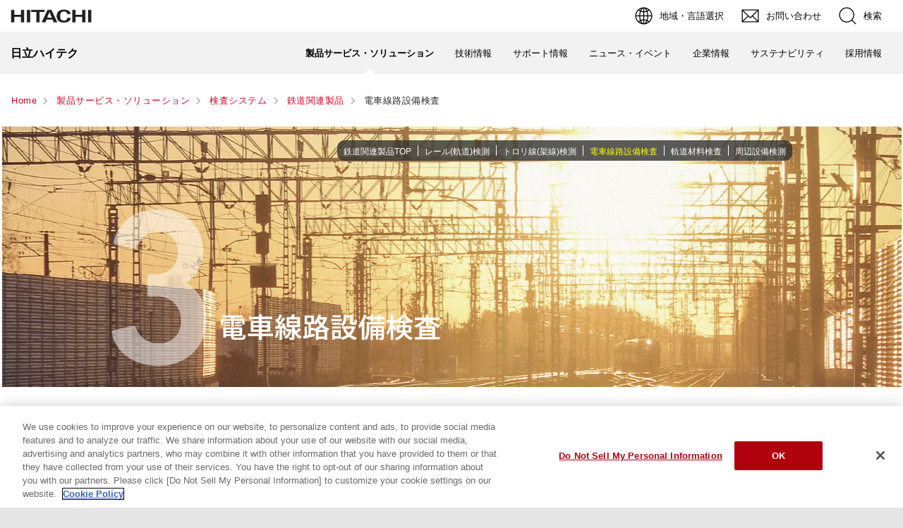

--- FILE ---
content_type: text/html;charset=UTF-8
request_url: https://www.hitachi-hightech.com/jp/ja/products/inspection/railroad/wayside-monitoring.html
body_size: 7465
content:
<!DOCTYPE html>









<html lang="ja">
<head>









    
    








<!-- Google Tag Manager -->
<script>(function(w,d,s,l,i){w[l]=w[l]||[];w[l].push({'gtm.start':
new Date().getTime(),event:'gtm.js'});var f=d.getElementsByTagName(s)[0],
j=d.createElement(s),dl=l!='dataLayer'?'&l='+l:'';j.async=true;j.src=
'https://www.googletagmanager.com/gtm.js?id='+i+dl;f.parentNode.insertBefore(j,f);
})(window,document,'script','dataLayer','GTM-PH66Q7B');</script>
<!-- End Google Tag Manager -->











    
    








<!-- www.hitachi-hightech.com に対する OneTrust Cookie 同意通知の始点 -->
<script type="text/javascript" src="https://cdn-apac.onetrust.com/consent/35e8ca3e-cc00-48a5-8b21-594cd8bb0c3f/OtAutoBlock.js" ></script>
<script src="https://cdn-apac.onetrust.com/scripttemplates/otSDKStub.js"  type="text/javascript" charset="UTF-8" data-domain-script="35e8ca3e-cc00-48a5-8b21-594cd8bb0c3f" ></script>
<script type="text/javascript">
function OptanonWrapper() { }
</script>
<!-- www.hitachi-hightech.com に対する OneTrust Cookie 同意通知の終点 -->


<script>
// Define dataLayer and the gtag function.
window.dataLayer = window.dataLayer || [];
function gtag(){dataLayer.push(arguments)};

// Define default consent status.
gtag('consent', 'default', {
 ad_storage: "denied",
 analytics_storage: "denied",
 functionality_storage: "denied",
 personalization_storage: "denied",
 security_storage: "granted",
 ad_user_data: "denied",
 ad_personalization: "denied",
'wait_for_update': 500,
'region':['at','be','bg','hr','cy','cz','dk','ee','fi','fr','de','gr','hu','is','ie','it','lv','li','lt','lu','mt','nl','no','pl','pt','ro','sk','si','es','se','gb']
});
gtag('consent', 'default', {
 ad_storage: "granted",
 analytics_storage: "granted",
 functionality_storage: "granted",
 personalization_storage: "granted",
 security_storage: "granted",
 ad_user_data: "granted",
 ad_personalization: "granted",
'wait_for_update': 500
});
</script>


<!-- Google Tag Manager -->
<script>(function(w,d,s,l,i){w[l]=w[l]||[];w[l].push({'gtm.start':
new Date().getTime(),event:'gtm.js'});var f=d.getElementsByTagName(s)[0],
j=d.createElement(s),dl=l!='dataLayer'?'&l='+l:'';j.setAttributeNode(d.createAttribute('data-ot-ignore'));j.async=true;j.src=
'https://www.googletagmanager.com/gtm.js?id='+i+dl;f.parentNode.insertBefore(j,f);
})(window,document,'script','dataLayer','GTM-5MB7CND');</script>
<!-- End Google Tag Manager -->






<meta charset="UTF-8">
<meta http-equiv="X-UA-Compatible" content="IE=edge">
<meta name="viewport" content="width=device-width, initial-scale=1.0, user-scalable=no, minimum-scale=1.0, maximum-scale=1.0">













<title>電車線路設備検査 : 日立ハイテク</title>











<meta name="description" content="在来線営業車両の屋根上に設置した4Kカメラで、電車線路設備を動画撮影し、机上での検査を可能に。従来、徒歩巡視や専用車など、目視で行われていた検査の効率性と安全性を高めます。">
<meta name="author" content="日立ハイテク">
<meta name="keywords" content="日立ハイテクファインシステムズ,鉄道関連製品,電車線路設備検査">
<meta name="format-detection" content="telephone=no">









<!-- Helps prevent duplicate content issues -->

<link rel="canonical" href="https://www.hitachi-hightech.com/jp/ja/products/inspection/railroad/wayside-monitoring.html">





<link rel="shortcut-icon" href="/favicon.ico">





<meta name="robots" content="">









<link rel="index" href="https://www.hitachi-hightech.com/jp/ja/" title="日立ハイテク"/>








<!-- Twitter Card -->
<meta name="twitter:card" content="summary_large_image">





















<meta property="og:url" content="https://www.hitachi-hightech.com/jp/ja/products/inspection/railroad/wayside-monitoring.html">
<meta property="og:type" content="article">
<meta property="og:title" content="電車線路設備検査 : 日立ハイテク">
<meta property="og:image" content="/jp/ja/assets/DefaultOgImage.png">
<meta property="og:image:alt" content="">
<meta property="og:description" content="在来線営業車両の屋根上に設置した4Kカメラで、電車線路設備を動画撮影し、机上での検査を可能に。従来、徒歩巡視や専用車など、目視で行われていた検査の効率性と安全性を高めます。">
<meta property="og:site_name" content="日立ハイテク">
<meta property="og:locale" content="ja">









<script type="text/javascript">
    aa_owner = 'HSL';
    aa_product_l = 'inspection';
    aa_product_m = '';
    aa_product_s = '';
</script>








    
    









<link rel="stylesheet" href="/assets/css/jp/r1/common.css" type="text/css" media="screen,print">
<link rel="stylesheet" href="/assets/css/jp/r1/responsive.css" type="text/css" media="screen,print">
<link rel="stylesheet" href="/assets/css/jp/r1/wide.css" type="text/css" media="screen,print">
<link rel="stylesheet" href="/assets/css/jp/r1/common_option.css" type="text/css" media="screen,print">
<link rel="stylesheet" href="/assets/css/jp/r1/common2.css" type="text/css" media="screen,print">
<link rel="stylesheet" href="/assets/css/jp/r1/print.css" type="text/css" media="print">

<link rel="stylesheet" href="/assets/css/prev2022/reset.css">
<link rel="stylesheet" href="/assets/css/prev2022/hht-megamenu.css">
<link rel="stylesheet" href="/assets/css/style_mod.css">
<link rel="stylesheet" href="/assets/css/extension/megamenu2023.css">
<link rel="stylesheet" href="/assets/css/style.css">
<link rel="stylesheet" href="/assets/css/style2.css">

<script type="text/javascript" src="/assets/js/lib/jquery.js"></script>
<script type="text/javascript" src="/assets/js/jp/r1/common.js"></script>
<script type="text/javascript" src="/assets/js/jp/r1/responsive.js"></script>
<script type="text/javascript" src="/assets/js/jp/r1/wide.js"></script>
<script type="text/javascript" src="/assets/js/jp/r1/common_option.js"></script>
<script type="text/javascript" src="/assets/js/jp/r1/common2.js"></script>

<script type="text/javascript" src="/assets/js/prev2022/hht-megamenu.js"></script>
<script type="text/javascript" src="/assets/js/extension.js" defer></script>
<script type="text/javascript" src="/assets/js/extension/megamenu2023.js" defer></script>










<!-- json-ld -->
<script type="application/ld+json">
{
    "@context": "https://schema.org",
    "@type": "BreadcrumbList",
    "itemListElement": [{"@type":"ListItem","position":1,"item":{"@id":"https://www.hitachi-hightech.com/jp/ja/","name":"Home"}}, {"@type":"ListItem","position":2,"item":{"@id":"https://www.hitachi-hightech.com/jp/ja/products/","name":"製品サービス・ソリューション"}}, {"@type":"ListItem","position":3,"item":{"@id":"https://www.hitachi-hightech.com/jp/ja/products/inspection/","name":"検査システム"}}, {"@type":"ListItem","position":4,"item":{"@id":"https://www.hitachi-hightech.com/jp/ja/products/inspection/railroad/","name":"鉄道関連製品"}}, {"@type":"ListItem","position":5,"item":{"@id":"https://www.hitachi-hightech.com/jp/ja/products/inspection/railroad/wayside-monitoring.html","name":"電車線路設備検査"}}]
}
</script>









    
    








<!-- DTM用 -->
<script src="//assets.adobedtm.com/5bac441467a0/94febe8794ab/launch-2a5e78dece3d.min.js"></script>














<!-- HEAD CODE -->
<link rel="stylesheet" href="/file/hsl/css/products/inspection/train/import.css" media="all">
<link rel="stylesheet" href="/file/hsl/css/products/inspection/train/wayside_monitoring/index.css" media="all">

<script type="text/javascript" src="/file/hsl/js/products/inspection/train/jquery.min.js"></script>
<script type="text/javascript" src="/file/hsl/js/products/inspection/train/jquery.matchHeight-min.js"></script>
<script type="text/javascript" src="/file/hsl/js/products/inspection/train/highlight_common.js"></script>
<!-- /HEAD CODE -->



<script>(window.BOOMR_mq=window.BOOMR_mq||[]).push(["addVar",{"rua.upush":"false","rua.cpush":"false","rua.upre":"false","rua.cpre":"false","rua.uprl":"false","rua.cprl":"false","rua.cprf":"false","rua.trans":"SJ-be8b4246-5e17-42fc-9058-331e64995ab2","rua.cook":"true","rua.ims":"false","rua.ufprl":"false","rua.cfprl":"false","rua.isuxp":"false","rua.texp":"norulematch","rua.ceh":"false","rua.ueh":"false","rua.ieh.st":"0"}]);</script>
                              <script>!function(e){var n="https://s.go-mpulse.net/boomerang/";if("False"=="True")e.BOOMR_config=e.BOOMR_config||{},e.BOOMR_config.PageParams=e.BOOMR_config.PageParams||{},e.BOOMR_config.PageParams.pci=!0,n="https://s2.go-mpulse.net/boomerang/";if(window.BOOMR_API_key="BT3CQ-PDTUB-HX8KM-RBG8A-HRFTZ",function(){function e(){if(!o){var e=document.createElement("script");e.id="boomr-scr-as",e.src=window.BOOMR.url,e.async=!0,i.parentNode.appendChild(e),o=!0}}function t(e){o=!0;var n,t,a,r,d=document,O=window;if(window.BOOMR.snippetMethod=e?"if":"i",t=function(e,n){var t=d.createElement("script");t.id=n||"boomr-if-as",t.src=window.BOOMR.url,BOOMR_lstart=(new Date).getTime(),e=e||d.body,e.appendChild(t)},!window.addEventListener&&window.attachEvent&&navigator.userAgent.match(/MSIE [67]\./))return window.BOOMR.snippetMethod="s",void t(i.parentNode,"boomr-async");a=document.createElement("IFRAME"),a.src="about:blank",a.title="",a.role="presentation",a.loading="eager",r=(a.frameElement||a).style,r.width=0,r.height=0,r.border=0,r.display="none",i.parentNode.appendChild(a);try{O=a.contentWindow,d=O.document.open()}catch(_){n=document.domain,a.src="javascript:var d=document.open();d.domain='"+n+"';void(0);",O=a.contentWindow,d=O.document.open()}if(n)d._boomrl=function(){this.domain=n,t()},d.write("<bo"+"dy onload='document._boomrl();'>");else if(O._boomrl=function(){t()},O.addEventListener)O.addEventListener("load",O._boomrl,!1);else if(O.attachEvent)O.attachEvent("onload",O._boomrl);d.close()}function a(e){window.BOOMR_onload=e&&e.timeStamp||(new Date).getTime()}if(!window.BOOMR||!window.BOOMR.version&&!window.BOOMR.snippetExecuted){window.BOOMR=window.BOOMR||{},window.BOOMR.snippetStart=(new Date).getTime(),window.BOOMR.snippetExecuted=!0,window.BOOMR.snippetVersion=12,window.BOOMR.url=n+"BT3CQ-PDTUB-HX8KM-RBG8A-HRFTZ";var i=document.currentScript||document.getElementsByTagName("script")[0],o=!1,r=document.createElement("link");if(r.relList&&"function"==typeof r.relList.supports&&r.relList.supports("preload")&&"as"in r)window.BOOMR.snippetMethod="p",r.href=window.BOOMR.url,r.rel="preload",r.as="script",r.addEventListener("load",e),r.addEventListener("error",function(){t(!0)}),setTimeout(function(){if(!o)t(!0)},3e3),BOOMR_lstart=(new Date).getTime(),i.parentNode.appendChild(r);else t(!1);if(window.addEventListener)window.addEventListener("load",a,!1);else if(window.attachEvent)window.attachEvent("onload",a)}}(),"".length>0)if(e&&"performance"in e&&e.performance&&"function"==typeof e.performance.setResourceTimingBufferSize)e.performance.setResourceTimingBufferSize();!function(){if(BOOMR=e.BOOMR||{},BOOMR.plugins=BOOMR.plugins||{},!BOOMR.plugins.AK){var n="false"=="true"?1:0,t="cookiepresent",a="aoaq2tyxbld6k2ik4bmq-f-531f2d8ca-clientnsv4-s.akamaihd.net",i="false"=="true"?2:1,o={"ak.v":"39","ak.cp":"1347054","ak.ai":parseInt("213913",10),"ak.ol":"0","ak.cr":9,"ak.ipv":4,"ak.proto":"h2","ak.rid":"39be87ac","ak.r":44093,"ak.a2":n,"ak.m":"dsca","ak.n":"essl","ak.bpcip":"3.129.13.0","ak.cport":35112,"ak.gh":"23.33.28.134","ak.quicv":"","ak.tlsv":"tls1.3","ak.0rtt":"","ak.0rtt.ed":"","ak.csrc":"-","ak.acc":"","ak.t":"1762320473","ak.ak":"hOBiQwZUYzCg5VSAfCLimQ==AbXGX4xIarGGWJjeybpICzj61CGVHUvo7nRpTRzMiE99GvKPqI0EQoHZ2grwfoj1Ex1YepwQsW7D1hqsPE87BpN8fRJsPysLvkZxf22zbPmWhhlh8fgr6PH0MBQf5YBNXsMQ+Kttv7ujYdDMebwkE5FwQ/qvXVDY9pOmQXIIBQlc4oswqfPeEbp88uOIkgcajKPxzsRtkunNcGAudQVO9gYy+JRvMZYa8Rof5EnDyuK+h+hTzFrzBNHIM0WKb83SflNV9hJGFCUqPMQIm25KLj0uyjTL5Qf1SkJwZp/DY2ADivSJ46qlBkOwKTQYkn29m/I7bxgZw09NItF38cP56T358dT67Pb6aLr7abznfllh76RcZNCcFzK8zLmOQymRi6PmpAHO1EMrhQt0DYk9gb0fM0nE6K9W4rgWEXxTYcA=","ak.pv":"537","ak.dpoabenc":"","ak.tf":i};if(""!==t)o["ak.ruds"]=t;var r={i:!1,av:function(n){var t="http.initiator";if(n&&(!n[t]||"spa_hard"===n[t]))o["ak.feo"]=void 0!==e.aFeoApplied?1:0,BOOMR.addVar(o)},rv:function(){var e=["ak.bpcip","ak.cport","ak.cr","ak.csrc","ak.gh","ak.ipv","ak.m","ak.n","ak.ol","ak.proto","ak.quicv","ak.tlsv","ak.0rtt","ak.0rtt.ed","ak.r","ak.acc","ak.t","ak.tf"];BOOMR.removeVar(e)}};BOOMR.plugins.AK={akVars:o,akDNSPreFetchDomain:a,init:function(){if(!r.i){var e=BOOMR.subscribe;e("before_beacon",r.av,null,null),e("onbeacon",r.rv,null,null),r.i=!0}return this},is_complete:function(){return!0}}}}()}(window);</script></head>
<body>
<!-- marsfinderoff: index -->









    
    








<!-- Google Tag Manager (noscript) -->
<noscript><iframe src="https://www.googletagmanager.com/ns.html?id=GTM-PH66Q7B"
height="0" width="0" style="display:none;visibility:hidden"></iframe></noscript>
<!-- End Google Tag Manager (noscript) -->











    
    








<!-- Google Tag Manager (noscript) -->
<noscript><iframe src="https://www.googletagmanager.com/ns.html?id=GTM-5MB7CND"
height="0" width="0" style="display:none;visibility:hidden"></iframe></noscript>
<!-- End Google Tag Manager (noscript) -->

<noscript><p>このウェブサイトでは、JavaScriptの機能を有効に設定していただくことで、最適なコンテンツをご覧いただけます。</p></noscript>
<p id="top"><a href="#body">ページの本文へ</a></p>











    
    













<div id="HeaderArea1">
    <div class="Container Wide">
        <div id="Statement"><a href="/jp/ja/"><img src="/assets/image/corp_id.png" alt="日立ハイテク"></a></div>
        <div id="SupportNavi" class="SupportNaviIconText">
            <a id="SupportNaviLang" href="/index.html"><img src="/assets/image/icon_earth.png" alt="地域・言語選択"><span>地域・言語選択</span></a>
            <a href="/jp/ja/contactus/" class="hht-inquiry_click"><img src="/assets/image/icon_mail.png" alt="お問い合わせ"><span>お問い合わせ</span></a>
            <button type="button" id="SupportNaviSearch" aria-expanded="false" aria-controls="SearchFormArea"><span><img src="/assets/image/icon_search.png" alt="検索"><span>検索</span></span></button>
            <div id="SearchFormArea">
                <div>
                    <button class="BtnClose" aria-label="閉じる"></button>
                    <form action="/jp/ja/search/" method="GET" accept-charset="UTF-8" target="_blank">
                        <input type="hidden" name="ie" value="utf8">
                        <input type="hidden" name="imgsize" value="3">
                        <div class="SearchGroup">
                            <input type="text" name="q" size="20" maxlength="40" accesskey="s" title="検索" placeholder="日立ハイテクから検索" autocomplete="off" class="SearchPhrease">
                            <button class="SearchBtn" type="submit" name="input2">検索</button>
                        </div>
                    </form>
                </div>
            </div><!--/#SearchFormArea-->
        </div><!--/#SupportNavi-->
        <button id="SpMenuBtn" aria-label="メニュー">
            <span></span>
            <span></span>
            <span></span>
        </button>
    </div><!--/.Container-->
</div><!--/#HeaderArea1-->

<div id="HeaderArea2">
    <div class="Container Wide">
        <div id="SiteID">
            <a href="/jp/ja/"><span>日立ハイテク</span></a>
        </div>
    </div><!--/.Container-->
</div><!--/#HeaderArea2-->
<!-- marsfinderon: index -->
<div id="Contents">



<!-- marsfinderoff: index -->










<div>
    <ol class="hht-breadcrumb-list" >
    
    
        
        
        <li><a href="/jp/ja/"><span>Home</span></a></li>
        
    
    
    
        
        
        <li><a href="/jp/ja/products/"><span>製品サービス・ソリューション</span></a></li>
        
    
    
    
        
        
        <li><a href="/jp/ja/products/inspection/"><span>検査システム</span></a></li>
        
    
    
    
        
        
        <li><a href="/jp/ja/products/inspection/railroad/"><span>鉄道関連製品</span></a></li>
        
    
    
    
        
        <li><span>電車線路設備検査</span></li>
        
        
    
    
    </ol>
</div>



<!-- marsfinderon: index -->
<div id="ContentsX">
    
















<div id="highlight_wrap">
	<div id="globalHeader" class="cf">
		<nav id="globalHeader_nav">
			<ul class="cf">
				<li><a href="./">鉄道関連製品TOP</a></li>
				<li><a href="./rail-inspection.html">レール(軌道)検測</a></li>
				<li><a href="./trolley-line-inspection.html">トロリ線(架線)検測</a></li>
				<li class="current"><a href="./wayside-monitoring.html">電車線路設備検査</a></li>
				<li><a href="./track-component-inspection.html">軌道材料検査</a></li>
				<li><a href="./peripheral-equipment.html">周辺設備検測</a></li>
			</ul>
		</nav>
	</div>
	<div id="main_visual">
		<h1 class="tC"><img src="/image/hsl/products/inspection/train/wayside_monitoring/index_01.png" alt="3　電車線路設備検査" width="965" height="370"></h1>
	</div>
	<div id="mainContents">
		<div class="mainContents_inner">
			<!--下層-->
			<section class="highlight_block01 cf">
				<h2 class="block01_left blue_area js-matchHeight">先端技術を活用し、<br>検査業務を省力化</h2>
				<div class="block01_right js-matchHeight">
					<h3 class="highlight_ttl02">高精細画像で電車線路設備の状態を監視</h3>
					<ul class="col02 cf">
						<li class="col02_txt hightlight_txt01">電車線路設備の検査は、徒歩巡視や専用車での近接検査など、目視によって行われているため、多大な労力や危険性を伴っています。当社の電車線路設備検査装置は、在来線営業車両の屋根上に設置した4Kカメラで電車線路設備を動画撮影し、机上での検査を可能とします。</li>
						<li class="col02_img"><img src="/image/hsl/products/inspection/train/wayside_monitoring/index_03.png" alt="-"></li>
					</ul>
				</div>
			</section>
			<section class="highlight_block02">
				<h2 class="highlight_ttl01 blue">装置コンセプト</h2>
				<p class="hightlight_txt01 mB20">営業車の屋根上に搭載したカメラにより、予め任意に設定した収録スケジュールに対応して、動画撮影します。カメラは4Kを採用し、トロリ、ハンガー、コネクタ等の電車線や、曲引き、張力装置などの設備を高精細な画像で収録します。画像と同時にGNSS情報を取得し、設備の位置が把握できます。収録した画像データは地上処理装置で処理し、簡単な操作で検査作業が出来るアプリケーションにより、検査業務の省力化を実現しました。</p>
				<div class="list cf mB50">
					<div class="list_left">
						<img src="/image/hsl/products/inspection/train/wayside_monitoring/index_04.png" alt="九州旅客鉄道株式会社様　納入　電車線路モニタリング装置">
					</div>
					<div class="list_right">
						<img src="/image/hsl/products/inspection/train/wayside_monitoring/index_05.png" alt="カメラ8台で広範囲な画像を取得し、検査対象の設備を捉えます。">
					</div>
				</div>
			</section>
			<!--下層-->
		</div>
		<div class="bg_gray">
			<div class="mainContents_inner">
				<h2 class="highlight_ttl01 blue">システムの特長</h2>
				<p class="tC pB50">
					<img src="/image/hsl/products/inspection/train/wayside_monitoring/index_06.png" alt="遠隔操作 自動制御 位置情報取得 設備抽出 閲覧機能">
				</p>
				<h2 class="highlight_ttl01 blue">今後の展開</h2>
				<div class="list cf pB60">
					<div class="list_left">
						<h3 class="highlight_ttl02">AI活用による異常判定</h3>
						<p class="mB30">設備状態を自動で正常/異常判定する独自の学習モデルを開発中です。</p>
						<img src="/image/hsl/products/inspection/train/wayside_monitoring/index_07.png" alt="-">
					</div>
					<div class="list_right">
						<img src="/image/hsl/products/inspection/train/wayside_monitoring/index_08.png" alt="今後の展開">
					</div>
				</div>
			</div>
		</div>
	</div>
	

	<div id="globalFooter">

		<div class="gray_area">
			<div class="globalFooter_inner cf">
				<div class="f_logoarea">
					<p><img src="/image/hsl/products/inspection/train/common/f_catch.png" alt="Inspection for the Future" width="329" height="29"></p>
				</div>
				<nav class="f_navarea">
					<ul class="cf">
						<li><a href="./">鉄道関連製品TOP</a></li>
						<li><a href="./rail-inspection.html">レール(軌道)検測</a></li>
						<li><a href="./trolley-line-inspection.html">トロリ線(架線)検測</a></li>
						<li><a href="./wayside-monitoring.html">電車線路設備検査</a></li>
						<li><a href="./track-component-inspection.html">軌道材料検査</a></li>
						<li><a href="./peripheral-equipment.html">周辺設備検測</a></li>
					</ul>
				</nav>
			</div>
		</div>
	</div>
</div>




</div>
</div><!--/Contents-->
<!-- marsfinderoff: index -->



        <div class="hht-nc21-2">
            <div class="hht-nc21-2__block1">
                <a href="#top">ページ先頭へ</a></div>
        </div>








    
    








<!-- START_Footer -->
<div class="FatMenuWide" id="FatMenuLevel1">
    <div class="FatMenuSet">
        <div class="FMGrid3 mb10">
            <div class="FatMenuLink">
                <p class="FMTitleLinkStyle1"><a href="/jp/ja/" >日立ハイテク</a></p>
            </div>
        </div>
        <div class="FMRTLink"><div class="FMRTLinkInner"><p class="FMTitleLinkStyle1"><a href="/jp/ja/" >日立ハイテクトップ</a></p></div></div>
        <div class="FMColumnMenuArea">
            
                <div class="FMGrid1">
                    
                        <div class="FMTopColumnMenu1 FMFirstItem">
                            <h3 class="FMSubHeaderLink"><a href="/jp/ja/products/" >製品ソリューション</a></h3>
                        </div>
                    
                    
                        <div class="FMBottomColumnMenu FMFirstItem">
                            <ul class="FMLinkListStyle">
                                
                                    <li><a href="/jp/ja/products/" >製品サービス・ソリューションから探す</a></li>
                                
                                    <li><a href="/jp/ja/products/industry/" >業種・業界から探す</a></li>
                                
                                    <li><a href="/jp/ja/products/social-issues/" >社会課題から探す</a></li>
                                
                            </ul>
                        </div>
                    
                </div>
            
                <div class="FMGrid1">
                    
                        <div class="FMTopColumnMenu1 FMFirstItem">
                            <h3 class="FMSubHeaderLink"><a href="/jp/ja/knowledge/" >技術情報</a></h3>
                        </div>
                    
                        <div class="FMTopColumnMenu1 FMFirstItem">
                            <h3 class="FMSubHeaderLink"><a href="/jp/ja/support/" >サポート情報</a></h3>
                        </div>
                    
                        <div class="FMTopColumnMenu1 FMFirstItem">
                            <h3 class="FMSubHeaderLink"><a href="/jp/ja/news/" >ニュース・イベント</a></h3>
                        </div>
                    
                    
                </div>
            
                <div class="FMGrid1">
                    
                        <div class="FMTopColumnMenu1 FMFirstItem">
                            <h3 class="FMSubHeaderLink"><a href="/jp/ja/company/" >企業情報</a></h3>
                        </div>
                    
                    
                        <div class="FMBottomColumnMenu FMFirstItem">
                            <ul class="FMLinkListStyle">
                                
                                    <li><a href="/jp/ja/company/group/" >国内グループ会社</a></li>
                                
                                    <li><a href="/jp/ja/company/group-global.html" >海外グループ会社</a></li>
                                
                            </ul>
                        </div>
                    
                </div>
            
                <div class="FMGrid1">
                    
                        <div class="FMTopColumnMenu1 FMFirstItem">
                            <h3 class="FMSubHeaderLink"><a href="/jp/ja/company/sustainability/" >サステナビリティ</a></h3>
                        </div>
                    
                        <div class="FMTopColumnMenu1 FMFirstItem">
                            <h3 class="FMSubHeaderLink"><a href="" >採用情報</a></h3>
                        </div>
                    
                    
                </div>
            
        </div>
    </div>
</div>
<script type="text/javascript" src="https://www.hitachi.co.jp/js/jp/r5/fatmenu_level1_low.js"></script>
<script type="text/javascript">
fatMenuLevelLow1();
</script>

    
    








<div id="FooterArea">
    <div class="Container Wide">
        <div id="Footer1">
            <div id="HitachiTop">
                <a href="https://www.hitachi.com/ja-jp/">日立グループTOP</a>
            </div>
            
                <div id="Footer1Menu">
                    
                        <a href="/jp/ja/term-of-use/">サイトの利用条件</a>
                    
                        <a href="/jp/ja/privacy-policy.html">個人情報保護に関して</a>
                    
                </div>
            
            <div id="Copyright">&copy; Hitachi High-Tech Corporation. <span>2001</span>. All rights reserved.</div>
        </div><!--/#Footer1-->
    </div><!--/.Container-->
</div><!--/#FooterArea-->
<!-- END_Footer -->









    
    








<script type="text/javascript">_satellite.pageBottom();</script>
<script type="text/javascript">
    function appendMidByFormSubmit(el){
        try {
            var s = s_gi( s_account );

            var action = el.action;
            if (!action || (action && action.match(/^javascript\:/))) {
                return;
            }

            var internals = s.linkInternalFilters.split(",");
            var isTargetDomain = function(action) {
                for (var i = 0; i < internals.length; i++) {
                    var regExp = new RegExp("^(http(s)?\:)?\/\/[^\/]*" + internals[i].replace(/\./g, "\\."),"i");
                    if (action.match(regExp)) {
                        return true;
                    }
                }
                return false;
            };

            var myDomainExp = new RegExp("^http(s)?\:\/\/" + document.domain.replace(/\./g, "\\."),"i");
            if (myDomainExp.test(action)) {
                return false;
            }
            if (!isTargetDomain(action)) {
                return false;
            }

            if (action.match(/\&adobe_mc=[^\&\#\=]*/)) {
                action = action.replace(/\&adobe_mc=[^\&\#\=]*/i, "");
            } else if (action.match(/\?adobe_mc=[^\&\#\=]*\&/)) {
                action = action.replace(/adobe_mc=[^\&\#\=]*\&/i, "");
            } else if (action.match(/\?adobe_mc=[^\&\#\=]*(\#|$)/)) {
                action = action.replace(/\?adobe_mc=[^\&\#\=]*/i, "");
            }

            var newlink = s.visitor.appendVisitorIDsTo(action); el.action = newlink;
        } catch(e) {}
    }
</script>













<!-- marsfinderon: index -->
</body>
</html>


--- FILE ---
content_type: text/html;charset=UTF-8
request_url: https://www.hitachi-hightech.com/jp/ja/company/megamenu_company.html
body_size: 3529
content:



















<!doctype html>
<html>
<head>
<meta charset="utf-8">
<title>企業情報メガメニュー</title>
<meta name="robots" content="noindex, nofollow">
<link rel="stylesheet" href="/file/jp/css/company/megamenu_company.css">
<script src="https://code.jquery.com/jquery-3.7.1.min.js" integrity="sha256-/JqT3SQfawRcv/BIHPThkBvs0OEvtFFmqPF/lYI/Cxo=" crossorigin="anonymous"></script>

<script>(window.BOOMR_mq=window.BOOMR_mq||[]).push(["addVar",{"rua.upush":"false","rua.cpush":"false","rua.upre":"true","rua.cpre":"false","rua.uprl":"false","rua.cprl":"false","rua.cprf":"false","rua.trans":"SJ-be8b4246-5e17-42fc-9058-331e64995ab2","rua.cook":"true","rua.ims":"false","rua.ufprl":"false","rua.cfprl":"false","rua.isuxp":"false","rua.texp":"norulematch","rua.ceh":"false","rua.ueh":"false","rua.ieh.st":"0"}]);</script>
                              <script>!function(e){var n="https://s.go-mpulse.net/boomerang/";if("False"=="True")e.BOOMR_config=e.BOOMR_config||{},e.BOOMR_config.PageParams=e.BOOMR_config.PageParams||{},e.BOOMR_config.PageParams.pci=!0,n="https://s2.go-mpulse.net/boomerang/";if(window.BOOMR_API_key="BT3CQ-PDTUB-HX8KM-RBG8A-HRFTZ",function(){function e(){if(!o){var e=document.createElement("script");e.id="boomr-scr-as",e.src=window.BOOMR.url,e.async=!0,i.parentNode.appendChild(e),o=!0}}function t(e){o=!0;var n,t,a,r,d=document,O=window;if(window.BOOMR.snippetMethod=e?"if":"i",t=function(e,n){var t=d.createElement("script");t.id=n||"boomr-if-as",t.src=window.BOOMR.url,BOOMR_lstart=(new Date).getTime(),e=e||d.body,e.appendChild(t)},!window.addEventListener&&window.attachEvent&&navigator.userAgent.match(/MSIE [67]\./))return window.BOOMR.snippetMethod="s",void t(i.parentNode,"boomr-async");a=document.createElement("IFRAME"),a.src="about:blank",a.title="",a.role="presentation",a.loading="eager",r=(a.frameElement||a).style,r.width=0,r.height=0,r.border=0,r.display="none",i.parentNode.appendChild(a);try{O=a.contentWindow,d=O.document.open()}catch(_){n=document.domain,a.src="javascript:var d=document.open();d.domain='"+n+"';void(0);",O=a.contentWindow,d=O.document.open()}if(n)d._boomrl=function(){this.domain=n,t()},d.write("<bo"+"dy onload='document._boomrl();'>");else if(O._boomrl=function(){t()},O.addEventListener)O.addEventListener("load",O._boomrl,!1);else if(O.attachEvent)O.attachEvent("onload",O._boomrl);d.close()}function a(e){window.BOOMR_onload=e&&e.timeStamp||(new Date).getTime()}if(!window.BOOMR||!window.BOOMR.version&&!window.BOOMR.snippetExecuted){window.BOOMR=window.BOOMR||{},window.BOOMR.snippetStart=(new Date).getTime(),window.BOOMR.snippetExecuted=!0,window.BOOMR.snippetVersion=12,window.BOOMR.url=n+"BT3CQ-PDTUB-HX8KM-RBG8A-HRFTZ";var i=document.currentScript||document.getElementsByTagName("script")[0],o=!1,r=document.createElement("link");if(r.relList&&"function"==typeof r.relList.supports&&r.relList.supports("preload")&&"as"in r)window.BOOMR.snippetMethod="p",r.href=window.BOOMR.url,r.rel="preload",r.as="script",r.addEventListener("load",e),r.addEventListener("error",function(){t(!0)}),setTimeout(function(){if(!o)t(!0)},3e3),BOOMR_lstart=(new Date).getTime(),i.parentNode.appendChild(r);else t(!1);if(window.addEventListener)window.addEventListener("load",a,!1);else if(window.attachEvent)window.attachEvent("onload",a)}}(),"".length>0)if(e&&"performance"in e&&e.performance&&"function"==typeof e.performance.setResourceTimingBufferSize)e.performance.setResourceTimingBufferSize();!function(){if(BOOMR=e.BOOMR||{},BOOMR.plugins=BOOMR.plugins||{},!BOOMR.plugins.AK){var n="true"=="true"?1:0,t="cookiepresent",a="aoaq2tyxbld6k2ik4bpa-f-3fe7387cc-clientnsv4-s.akamaihd.net",i="false"=="true"?2:1,o={"ak.v":"39","ak.cp":"1347054","ak.ai":parseInt("213913",10),"ak.ol":"0","ak.cr":9,"ak.ipv":4,"ak.proto":"h2","ak.rid":"39bea1ac","ak.r":44093,"ak.a2":n,"ak.m":"dsca","ak.n":"essl","ak.bpcip":"3.129.13.0","ak.cport":35112,"ak.gh":"23.33.28.134","ak.quicv":"","ak.tlsv":"tls1.3","ak.0rtt":"","ak.0rtt.ed":"","ak.csrc":"-","ak.acc":"","ak.t":"1762320478","ak.ak":"hOBiQwZUYzCg5VSAfCLimQ==DKesS5wwn05tIL5fm2zdq+x95pKA+Ww0VIRTOffbkeaTlrpDbmUH8hXp2PYtBXpR2cIVNt5xwu/OcygPP3rZTcRygzjaKiRdM8ubGagHtXkk92qqsiBDVfQMF3YvWHYyO+tnUW6E6o8GkkQK5Rb+3o8AhPkmwenDq31GtlTi1S6kP6ohb8q77H2R50FK9Jzu5aXwY2nQCkkWYoGpl+o2KqeB/t17pbsDfeQ8m/fVekvCb8EQC73IYGLpZeoJJWWY8IQiKsH9sEJWHZ+DKb7eRGUCdsgmu/wUMgvXarO3NHA481gqKiA1LgGLIy/UBx589JHVuPrgX6YfwHk7XBG7x0tbJjmstXmqWmNLN9cV2y0w0y2QzupwCwRW5uCD45rOVOc4yQnGXs5ZnCiuHi+g9dIm3BXq99ttm/nUg+MeoXQ=","ak.pv":"537","ak.dpoabenc":"","ak.tf":i};if(""!==t)o["ak.ruds"]=t;var r={i:!1,av:function(n){var t="http.initiator";if(n&&(!n[t]||"spa_hard"===n[t]))o["ak.feo"]=void 0!==e.aFeoApplied?1:0,BOOMR.addVar(o)},rv:function(){var e=["ak.bpcip","ak.cport","ak.cr","ak.csrc","ak.gh","ak.ipv","ak.m","ak.n","ak.ol","ak.proto","ak.quicv","ak.tlsv","ak.0rtt","ak.0rtt.ed","ak.r","ak.acc","ak.t","ak.tf"];BOOMR.removeVar(e)}};BOOMR.plugins.AK={akVars:o,akDNSPreFetchDomain:a,init:function(){if(!r.i){var e=BOOMR.subscribe;e("before_beacon",r.av,null,null),e("onbeacon",r.rv,null,null),r.i=!0}return this},is_complete:function(){return!0}}}}()}(window);</script></head>

<body>
<div class="menuContainer">
  <div class="mainMenu">
    <div>
      <ul class="menu01">
        <li><a href="/jp/ja/company/message.html?iid=cn1" target="_parent">ごあいさつ</a></li>
        <li><a href="/jp/ja/company/philosophy/?iid=cn1" target="_parent">企業経営の考え方</a></li>
        <li><a href="/jp/ja/company/philosophy/vision.html?iid=cn1" target="_parent">企業ビジョン</a></li>
        <li><a href="/jp/ja/company/philosophy/strategy.html?iid=cn1" target="_parent">日立ハイテクのめざす姿</a></li>
      </ul>
      <ul class="menu02">
        <li><a href="/jp/ja/company/outline.html?iid=cn1" target="_parent">会社概要</a></li>
        <li><a href="/jp/ja/company/history.html?iid=cn1" target="_parent">沿革</a></li>
        <li><a href="/jp/ja/company/director.html?iid=cn1" target="_parent">役員一覧</a></li>
        <li><a href="/jp/ja/company/organization.html?iid=cn1" target="_parent">会社組織</a></li>
      </ul>
      <ul class="menu03">
        <li><a href="/jp/ja/company/biz-field.html?iid=cn1" target="_parent">事業紹介</a></li>
        <li><a href="/jp/ja/company/corp-archives/corp-ref/?iid=cn1" target="_parent">会社紹介関連資料</a></li>
      </ul>
      <ul class="menu04">
        <li><a href="/jp/ja/company/financial-info/?iid=cn1" target="_parent">財務情報</a></li>
        <li><a href="/jp/ja/company/data/?iid=cn1" target="_parent">数字でわかる！日立ハイテク</a></li>
      </ul>
      <ul class="menu05">
        <li><a href="/jp/ja/company/sustainability/?iid=cn1" target="_parent">サステナビリティTOP</a></li>
        <li><a href="/jp/ja/company/sustainability/materiality/materiality-book/?iid=cn1" target="_parent">サステナビリティ ブック</a></li>
      </ul>
      <ul class="menu06">
        <li><a href="/jp/ja/company/tackling-social-issues/?iid=cn1" target="_parent">社会課題解決のストーリー</a></li>
        <li><a href="https://www.hitachi-hightech.com/jp/science-edu/?iid=cn1" target="_parent">理科教育支援活動</a></li>
        <li><a href="/jp/ja/company/hitachihightech-museum/?iid=cn1" target="_parent">日立ハイテク ミュージアム</a></li>
      </ul>
    </div>
    <ul class="menu07">
      <li><a href="/jp/ja/company/location/?iid=cn1" target="_parent">拠点一覧</a></li>
      <li><a href="/jp/ja/career/?iid=cn1" target="_parent">採用情報</a></li>
      <li><a href="/jp/ja/company/procurement/?iid=cn1" target="_parent">資材調達</a></li>
      <li><a href="/jp/ja/company/movie.html?iid=cn1" target="_parent">Hitachi High-Tech Movie Channel</a></li>
      <li><a href="/global/en/policy/social-media/account.html?iid=cn1" target="_parent">公式ソーシャルメディア一覧</a></li>
      <li><a href="/jp/ja/company/awards/?iid=cn1" target="_parent">受賞歴</a></li>
      <li><a href="/jp/ja/company/publicnotice.html?iid=cn1" target="_parent">電子公告</a></li>
      <li><a href="/jp/ja/company/ad/?iid=cn1" target="_parent">企業広告</a></li>
      <li><a href="https://cougars.hitachi-hightech.com/" target="_blank" rel="noopener noreferrer">日立ハイテク クーガーズ</a></li>
    </ul>
  </div>
  <ul class="menuGroupCompany">
    <li><a href="/jp/ja/company/group/?iid=cn3" target="_parent">国内グループ会社</a>
      <ul>
        <li><a href="/jp/ja/company/group/hsl/?iid=cn3" target="_parent">(株)日立ハイテクソリューションズ</a></li>
        <li><a href="/jp/ja/company/group/hnx/?iid=cn3" target="_parent">(株)日立ハイテクネクサス</a></li>
        <li><a href="/jp/ja/company/group/hsp/?iid=cn3" target="_parent">(株)日立ハイテクサポート</a></li>
        <li><a href="/jp/ja/company/group/hfd/?iid=cn3" target="_parent">(株)日立ハイテクフィールディング</a></li>
        <li><a href="/jp/ja/company/group/hms/?iid=cn3" target="_parent">(株)日立ハイテクマニファクチャ＆サービス</a></li>
        <li><a href="/jp/ja/company/group/hhs/?iid=cn3" target="_parent">(株)日立ハイテクアナリシス</a></li>
        <li><a href="/jp/ja/company/group/hhq/?iid=cn3" target="_parent">(株)日立ハイテク九州</a></li>
      </ul>
    </li>
    <li><a href="/jp/ja/company/group-global.html?iid=cn3" target="_parent">海外グループ会社</a></li>
  </ul>
  <div class="banner_carousel">
    <ul>
      <li><a href="/jp/ja/knowledge/semiconductor/room/?iid=cn2" target="_parent"><img src="/image/common/company/company_bn_r01.png" alt="半導体の部屋"></a></li>
      <li><a href="/jp/ja/science-edu/micro/?iid=cn2" target="_parent"><img src="/image/common/company/company_bn_r02.png" alt="日立ハイテクの理科教育支援活動"></a></li>
      <li><a href="/jp/ja/sinews/?iid=cn2" target="_parent"><img src="/image/common/company/company_bn_r03.png" alt="SI news"></a></li>
      <li><a href="/jp/ja/expo/science/?iid=cn2" target="_parent"><img src="/image/common/company/company_bn_r04.png" alt="ハイテクEXPO"></a></li>
      <li><a href="/jp/ja/company/projectqr/?iid=cn2" target="_parent"><img src="/image/common/company/company_bn_r05.png" alt="マリンサイト竣工記念プロジェクトQR"></a></li>
      <li><a href="https://cougars.hitachi-hightech.com/?iid=cn2" target="_blank"><img src="/image/common/company/company_bn_r06.png" alt="日立ハイテククーガーズ"></a></li>
      <li><a href="https://note.hitachi-hightech.com/?iid=cn2" target="_blank"><img src="/image/common/company/company_bn_r07.png" alt="日立ハイテク公式note"></a></li>
      <li><a href="/jp/ja/company/tackling-social-issues/202506.html?iid=cn2" target="_parent"><img src="/image/jp/about/tackling-social-issues/202506/bn.png" alt="社会課題解決のストーリー "></a></li>
      <li><a href="/jp/ja/science-edu/?iid=cn2" target="_parent"><img src="/image/common/company/company_bn_r09_02.png" alt="日立ハイテクの理科教育支援活動"></a></li>
      <li><a href="/jp/ja/company/hitachihightech-museum/vol03spectrophotometers.html?iid=cn2" target="_parent"><img src="/image/common/company/company_bn_r12.png" alt="日立ハイテク ミュージアム"></a></li>
    </ul>
  </div>
  <script type="text/javascript">
 $(document).ready(function(){
  var bool = [1, -1];
  $('.banner_carousel ul').html(
    $('.banner_carousel ul li').sort(function(a, b) {
      return bool[Math.floor(Math.random() * bool.length)];
    })
  );
});
</script>
</div>
</body>
</html>





--- FILE ---
content_type: text/html;charset=UTF-8
request_url: https://www.hitachi-hightech.com/jp/ja/company/megamenu_company.html
body_size: 3528
content:



















<!doctype html>
<html>
<head>
<meta charset="utf-8">
<title>企業情報メガメニュー</title>
<meta name="robots" content="noindex, nofollow">
<link rel="stylesheet" href="/file/jp/css/company/megamenu_company.css">
<script src="https://code.jquery.com/jquery-3.7.1.min.js" integrity="sha256-/JqT3SQfawRcv/BIHPThkBvs0OEvtFFmqPF/lYI/Cxo=" crossorigin="anonymous"></script>

<script>(window.BOOMR_mq=window.BOOMR_mq||[]).push(["addVar",{"rua.upush":"false","rua.cpush":"false","rua.upre":"true","rua.cpre":"false","rua.uprl":"false","rua.cprl":"false","rua.cprf":"false","rua.trans":"SJ-be8b4246-5e17-42fc-9058-331e64995ab2","rua.cook":"true","rua.ims":"false","rua.ufprl":"false","rua.cfprl":"false","rua.isuxp":"false","rua.texp":"norulematch","rua.ceh":"false","rua.ueh":"false","rua.ieh.st":"0"}]);</script>
                              <script>!function(e){var n="https://s.go-mpulse.net/boomerang/";if("False"=="True")e.BOOMR_config=e.BOOMR_config||{},e.BOOMR_config.PageParams=e.BOOMR_config.PageParams||{},e.BOOMR_config.PageParams.pci=!0,n="https://s2.go-mpulse.net/boomerang/";if(window.BOOMR_API_key="BT3CQ-PDTUB-HX8KM-RBG8A-HRFTZ",function(){function e(){if(!o){var e=document.createElement("script");e.id="boomr-scr-as",e.src=window.BOOMR.url,e.async=!0,i.parentNode.appendChild(e),o=!0}}function t(e){o=!0;var n,t,a,r,d=document,O=window;if(window.BOOMR.snippetMethod=e?"if":"i",t=function(e,n){var t=d.createElement("script");t.id=n||"boomr-if-as",t.src=window.BOOMR.url,BOOMR_lstart=(new Date).getTime(),e=e||d.body,e.appendChild(t)},!window.addEventListener&&window.attachEvent&&navigator.userAgent.match(/MSIE [67]\./))return window.BOOMR.snippetMethod="s",void t(i.parentNode,"boomr-async");a=document.createElement("IFRAME"),a.src="about:blank",a.title="",a.role="presentation",a.loading="eager",r=(a.frameElement||a).style,r.width=0,r.height=0,r.border=0,r.display="none",i.parentNode.appendChild(a);try{O=a.contentWindow,d=O.document.open()}catch(_){n=document.domain,a.src="javascript:var d=document.open();d.domain='"+n+"';void(0);",O=a.contentWindow,d=O.document.open()}if(n)d._boomrl=function(){this.domain=n,t()},d.write("<bo"+"dy onload='document._boomrl();'>");else if(O._boomrl=function(){t()},O.addEventListener)O.addEventListener("load",O._boomrl,!1);else if(O.attachEvent)O.attachEvent("onload",O._boomrl);d.close()}function a(e){window.BOOMR_onload=e&&e.timeStamp||(new Date).getTime()}if(!window.BOOMR||!window.BOOMR.version&&!window.BOOMR.snippetExecuted){window.BOOMR=window.BOOMR||{},window.BOOMR.snippetStart=(new Date).getTime(),window.BOOMR.snippetExecuted=!0,window.BOOMR.snippetVersion=12,window.BOOMR.url=n+"BT3CQ-PDTUB-HX8KM-RBG8A-HRFTZ";var i=document.currentScript||document.getElementsByTagName("script")[0],o=!1,r=document.createElement("link");if(r.relList&&"function"==typeof r.relList.supports&&r.relList.supports("preload")&&"as"in r)window.BOOMR.snippetMethod="p",r.href=window.BOOMR.url,r.rel="preload",r.as="script",r.addEventListener("load",e),r.addEventListener("error",function(){t(!0)}),setTimeout(function(){if(!o)t(!0)},3e3),BOOMR_lstart=(new Date).getTime(),i.parentNode.appendChild(r);else t(!1);if(window.addEventListener)window.addEventListener("load",a,!1);else if(window.attachEvent)window.attachEvent("onload",a)}}(),"".length>0)if(e&&"performance"in e&&e.performance&&"function"==typeof e.performance.setResourceTimingBufferSize)e.performance.setResourceTimingBufferSize();!function(){if(BOOMR=e.BOOMR||{},BOOMR.plugins=BOOMR.plugins||{},!BOOMR.plugins.AK){var n="true"=="true"?1:0,t="cookiepresent",a="aoaq2tyxbld6k2ik4bpa-f-3fe7387cc-clientnsv4-s.akamaihd.net",i="false"=="true"?2:1,o={"ak.v":"39","ak.cp":"1347054","ak.ai":parseInt("213913",10),"ak.ol":"0","ak.cr":9,"ak.ipv":4,"ak.proto":"h2","ak.rid":"39bea209","ak.r":44093,"ak.a2":n,"ak.m":"dsca","ak.n":"essl","ak.bpcip":"3.129.13.0","ak.cport":35112,"ak.gh":"23.33.28.134","ak.quicv":"","ak.tlsv":"tls1.3","ak.0rtt":"","ak.0rtt.ed":"","ak.csrc":"-","ak.acc":"","ak.t":"1762320478","ak.ak":"hOBiQwZUYzCg5VSAfCLimQ==dwwtFmPD/gY1cEVXNnlLqNsRC9P7sU2FwoVHaBObmTP+qza0xqSNCj3oJfomQtGVYql9DjIHR/KY05FlCYKSMpXjjzGiqp2vKv2Bo65tSgTi0TZk4je9mlx4xdhOkc2dyFj9ZKZF5KQ0lNzRxTWvr07sHaBZMCZ4xwv2zGRZHS5SQZs48spnTGiKww6lVzzaC1tznH0c1K7hKVVOSkWoT7dSIUpYFdUJn4RTDXG/zU3Yxzt1/tsn6fVRH4jfydYyKmAhp8HtfU/JbNJNY7M+ytD2D7+/JrrA2b2Qn0DqDychX0NZ0GcB4e3Ilbf9X1xowlGdeS8wleZtiusEicIbfDSKr6t9jIpZ/M1Mw0R3YOJoy76/nozeBw+j7FHdKxa4XIoUQLRPg+/fv018L4ahp/ssL0X7a+TGrHQ8jGv8RC8=","ak.pv":"537","ak.dpoabenc":"","ak.tf":i};if(""!==t)o["ak.ruds"]=t;var r={i:!1,av:function(n){var t="http.initiator";if(n&&(!n[t]||"spa_hard"===n[t]))o["ak.feo"]=void 0!==e.aFeoApplied?1:0,BOOMR.addVar(o)},rv:function(){var e=["ak.bpcip","ak.cport","ak.cr","ak.csrc","ak.gh","ak.ipv","ak.m","ak.n","ak.ol","ak.proto","ak.quicv","ak.tlsv","ak.0rtt","ak.0rtt.ed","ak.r","ak.acc","ak.t","ak.tf"];BOOMR.removeVar(e)}};BOOMR.plugins.AK={akVars:o,akDNSPreFetchDomain:a,init:function(){if(!r.i){var e=BOOMR.subscribe;e("before_beacon",r.av,null,null),e("onbeacon",r.rv,null,null),r.i=!0}return this},is_complete:function(){return!0}}}}()}(window);</script></head>

<body>
<div class="menuContainer">
  <div class="mainMenu">
    <div>
      <ul class="menu01">
        <li><a href="/jp/ja/company/message.html?iid=cn1" target="_parent">ごあいさつ</a></li>
        <li><a href="/jp/ja/company/philosophy/?iid=cn1" target="_parent">企業経営の考え方</a></li>
        <li><a href="/jp/ja/company/philosophy/vision.html?iid=cn1" target="_parent">企業ビジョン</a></li>
        <li><a href="/jp/ja/company/philosophy/strategy.html?iid=cn1" target="_parent">日立ハイテクのめざす姿</a></li>
      </ul>
      <ul class="menu02">
        <li><a href="/jp/ja/company/outline.html?iid=cn1" target="_parent">会社概要</a></li>
        <li><a href="/jp/ja/company/history.html?iid=cn1" target="_parent">沿革</a></li>
        <li><a href="/jp/ja/company/director.html?iid=cn1" target="_parent">役員一覧</a></li>
        <li><a href="/jp/ja/company/organization.html?iid=cn1" target="_parent">会社組織</a></li>
      </ul>
      <ul class="menu03">
        <li><a href="/jp/ja/company/biz-field.html?iid=cn1" target="_parent">事業紹介</a></li>
        <li><a href="/jp/ja/company/corp-archives/corp-ref/?iid=cn1" target="_parent">会社紹介関連資料</a></li>
      </ul>
      <ul class="menu04">
        <li><a href="/jp/ja/company/financial-info/?iid=cn1" target="_parent">財務情報</a></li>
        <li><a href="/jp/ja/company/data/?iid=cn1" target="_parent">数字でわかる！日立ハイテク</a></li>
      </ul>
      <ul class="menu05">
        <li><a href="/jp/ja/company/sustainability/?iid=cn1" target="_parent">サステナビリティTOP</a></li>
        <li><a href="/jp/ja/company/sustainability/materiality/materiality-book/?iid=cn1" target="_parent">サステナビリティ ブック</a></li>
      </ul>
      <ul class="menu06">
        <li><a href="/jp/ja/company/tackling-social-issues/?iid=cn1" target="_parent">社会課題解決のストーリー</a></li>
        <li><a href="https://www.hitachi-hightech.com/jp/science-edu/?iid=cn1" target="_parent">理科教育支援活動</a></li>
        <li><a href="/jp/ja/company/hitachihightech-museum/?iid=cn1" target="_parent">日立ハイテク ミュージアム</a></li>
      </ul>
    </div>
    <ul class="menu07">
      <li><a href="/jp/ja/company/location/?iid=cn1" target="_parent">拠点一覧</a></li>
      <li><a href="/jp/ja/career/?iid=cn1" target="_parent">採用情報</a></li>
      <li><a href="/jp/ja/company/procurement/?iid=cn1" target="_parent">資材調達</a></li>
      <li><a href="/jp/ja/company/movie.html?iid=cn1" target="_parent">Hitachi High-Tech Movie Channel</a></li>
      <li><a href="/global/en/policy/social-media/account.html?iid=cn1" target="_parent">公式ソーシャルメディア一覧</a></li>
      <li><a href="/jp/ja/company/awards/?iid=cn1" target="_parent">受賞歴</a></li>
      <li><a href="/jp/ja/company/publicnotice.html?iid=cn1" target="_parent">電子公告</a></li>
      <li><a href="/jp/ja/company/ad/?iid=cn1" target="_parent">企業広告</a></li>
      <li><a href="https://cougars.hitachi-hightech.com/" target="_blank" rel="noopener noreferrer">日立ハイテク クーガーズ</a></li>
    </ul>
  </div>
  <ul class="menuGroupCompany">
    <li><a href="/jp/ja/company/group/?iid=cn3" target="_parent">国内グループ会社</a>
      <ul>
        <li><a href="/jp/ja/company/group/hsl/?iid=cn3" target="_parent">(株)日立ハイテクソリューションズ</a></li>
        <li><a href="/jp/ja/company/group/hnx/?iid=cn3" target="_parent">(株)日立ハイテクネクサス</a></li>
        <li><a href="/jp/ja/company/group/hsp/?iid=cn3" target="_parent">(株)日立ハイテクサポート</a></li>
        <li><a href="/jp/ja/company/group/hfd/?iid=cn3" target="_parent">(株)日立ハイテクフィールディング</a></li>
        <li><a href="/jp/ja/company/group/hms/?iid=cn3" target="_parent">(株)日立ハイテクマニファクチャ＆サービス</a></li>
        <li><a href="/jp/ja/company/group/hhs/?iid=cn3" target="_parent">(株)日立ハイテクアナリシス</a></li>
        <li><a href="/jp/ja/company/group/hhq/?iid=cn3" target="_parent">(株)日立ハイテク九州</a></li>
      </ul>
    </li>
    <li><a href="/jp/ja/company/group-global.html?iid=cn3" target="_parent">海外グループ会社</a></li>
  </ul>
  <div class="banner_carousel">
    <ul>
      <li><a href="/jp/ja/knowledge/semiconductor/room/?iid=cn2" target="_parent"><img src="/image/common/company/company_bn_r01.png" alt="半導体の部屋"></a></li>
      <li><a href="/jp/ja/science-edu/micro/?iid=cn2" target="_parent"><img src="/image/common/company/company_bn_r02.png" alt="日立ハイテクの理科教育支援活動"></a></li>
      <li><a href="/jp/ja/sinews/?iid=cn2" target="_parent"><img src="/image/common/company/company_bn_r03.png" alt="SI news"></a></li>
      <li><a href="/jp/ja/expo/science/?iid=cn2" target="_parent"><img src="/image/common/company/company_bn_r04.png" alt="ハイテクEXPO"></a></li>
      <li><a href="/jp/ja/company/projectqr/?iid=cn2" target="_parent"><img src="/image/common/company/company_bn_r05.png" alt="マリンサイト竣工記念プロジェクトQR"></a></li>
      <li><a href="https://cougars.hitachi-hightech.com/?iid=cn2" target="_blank"><img src="/image/common/company/company_bn_r06.png" alt="日立ハイテククーガーズ"></a></li>
      <li><a href="https://note.hitachi-hightech.com/?iid=cn2" target="_blank"><img src="/image/common/company/company_bn_r07.png" alt="日立ハイテク公式note"></a></li>
      <li><a href="/jp/ja/company/tackling-social-issues/202506.html?iid=cn2" target="_parent"><img src="/image/jp/about/tackling-social-issues/202506/bn.png" alt="社会課題解決のストーリー "></a></li>
      <li><a href="/jp/ja/science-edu/?iid=cn2" target="_parent"><img src="/image/common/company/company_bn_r09_02.png" alt="日立ハイテクの理科教育支援活動"></a></li>
      <li><a href="/jp/ja/company/hitachihightech-museum/vol03spectrophotometers.html?iid=cn2" target="_parent"><img src="/image/common/company/company_bn_r12.png" alt="日立ハイテク ミュージアム"></a></li>
    </ul>
  </div>
  <script type="text/javascript">
 $(document).ready(function(){
  var bool = [1, -1];
  $('.banner_carousel ul').html(
    $('.banner_carousel ul li').sort(function(a, b) {
      return bool[Math.floor(Math.random() * bool.length)];
    })
  );
});
</script>
</div>
</body>
</html>





--- FILE ---
content_type: text/css
request_url: https://www.hitachi-hightech.com/assets/css/jp/r1/common.css
body_size: 14320
content:
@charset "Shift_JIS";

/* **************************************************

Name: common.css

Description: Main CSS

Create: 2014.02.13
Update: 2017.03.31
Update: 2019.03.01

Copyright 2014 Hitachi, Ltd.

***************************************************** */


/* ==================================================

Initial Setting
[-] Base Setting
[-] Body Setting
[-] Link Setting

Setting of page layout
[-] Skip Link
[s1] Header
[s2] Site Identity Area
[s3] Global Navigation System
[s4] Horizontal Local Navigation Bar
[s5] Breadcrumb Trail
[-] Content Area
[s6] Vertical Local Navigation Menu
[s7] Footer
[s9] Footer Banner

Setting of grid layout
[-] Grid
[cc] Column

Setting of content module
[c1] Page Title
[c2] Heading
[c3] Text
[c4] Promotional Copy
[c5] Image
[c6] Image + Text
[c7] Bulleted List
[c8] Numbered List
[c9] Footnote
[c10] Note
[c11] Link List
[c12] Button
[c13] Icon Link
[c14] Data Table
[c15] Plug-in Download Description
[c16] Box
[c17] Emphasis
[c18] Contents Navigation System
[c19] Linear Navigation System
[c20] Internal Link
[c21] Page Top Link
[c22] Panel Unit
[c23] Feature Unit

Setting of special page
[t1] Homepage
[t2] Branding Image
[p1] Pop-up Windows
[f1] Form Page

Setting of bottom link layout
[m1] Fat Menu Level1
[m2] Fat Menu Level2
[m3] Fat Menu Level3
[m4] Fat Menu Level4

===================================================== */



/* ----------------------------------------------------------------------------------------

Initial Setting

------------------------------------------------------------------------------------------- */

/* 1: Base Setting
=========================================================================================== */

html {overflow-y: scroll;}

body, div, dl, dt, dd, ul, ul li, h1, h2, h3, h4, h5, h6,
pre, form, fieldset, input, textarea, p, blockquote, th, td {
	margin: 0;
	padding: 0;
	line-height: 160%;
}
address, caption, cite, code, dfn, th, var {
	font-style: normal;
	font-weight: normal;
}

table {
	border-collapse: collapse;
	border-spacing: 0;
}

caption, th {text-align: left;}

q:before, q:after {content: "";}

object, embed {vertical-align: top;}

hr, legend {display: none;}

h1, h2, h3, h4, h5, h6 {
	font-size: 100%;
	font-weight: normal;
}

img, abbr, acronym, fieldset {
	border: 0;
}

img {
	vertical-align: top;
	-ms-interpolation-mode: bicubic;
}

ul li {list-style-type: none;}

strong {
	font-weight: bold;
}

em {font-style: italic;}

sub {
	margin: auto 1px auto;
	font-size: 92.2%;
	vertical-align: -0.15em;
	line-height: 100%;
}

sup {
	margin: auto 1px auto;
	font-size: 92.2%;
	vertical-align: 0.45em;
	line-height: 100%;
}

.ClearFix:after {
	content: "";
	display: block;
	clear: both;
}



/* 2: Body Setting
=========================================================================================== */

body {
	font-family: 'メイリオ',Meiryo,'ヒラギノ角ゴ Pro W3','Hiragino Kaku Gothic Pro','ＭＳ Ｐゴシック',Arial,Helvetica,sans-serif;
	color: #333;
	font-size: 100%;
	line-height: 100%;
	text-align: left;
	background-color: #e5e5e5;
	text-size-adjust: 100%;
	-moz-text-size-adjust: 100%;
	-webkit-text-size-adjust: 100%;
	-o-text-size-adjust: 100%;
	-ms-text-size-adjust: 100%;
}



/* 3: Link Setting
=========================================================================================== */

a:link {
	text-decoration: underline;
	color: #c02;
}
a:visited {
	text-decoration: underline;
	color: #a94657;
}
a:hover {
	text-decoration: none;
	color: #b1000e;
}
a:active {
	text-decoration: none;
	color: #b1000e;
}



/* ----------------------------------------------------------------------------------------

Setting of page layout

------------------------------------------------------------------------------------------- */

/* [-] Skip Link
=========================================================================================== */

#top {
	min-width: 965px;
	background-color: #3e3a39;
	line-height: 2;
	font-size: 83%;
	text-align: center;
	margin: 0;
}

#top a {
	color: #fff;
	background: url(../../../image/jp/r1/icon/icon_link_bottom_white_hd.png) right 3px no-repeat;
	background-size: 16px 16px;
	-moz-background-size: 16px 16px;
	-webkit-background-size: 16px 16px;
	-o-background-size: 16px 16px;
	-ms-background-size: 16px 16px;
	padding-right: 18px;
	position: absolute;
	top: -10em;
}

#top a:link,
#top a:visited {
	color: #fff;
	text-decoration: none;
}
#top a:hover,
#top a:active {
	color: #fff;
	text-decoration: underline;
}

#top a.focus {
	position: static;
	margin: 5px 0 6px;
	padding-bottom: 3px;
}



/* [s1] Header
=========================================================================================== */

#HeaderArea {
	position: relative;
	min-width: 965px;
	border-top: solid 5px #e60027;
	background-color: #f2f2f2;
}

#HeaderArea:before {
	content: "";
	position: absolute;
	display: block;
	width: 100%;
	height: 1px;
	bottom: 0;
	left: 0;
	background-color: #ccc;
}

#HeaderSet {
	width: 965px;
	margin: 0 auto;
	text-align: right;
}

#HeaderSet:after {
	content: "";
	display: block;
	clear: both;
}

#HeaderSet .Statement {
	float: left;
	width: 95px;
	height: 29px;
	display: block;
	padding: 9px 0 0 0;
}


/* --- [s1] Search Box --- */

#Search {
	display: inline-block;
	vertical-align: top;
	text-align: left;
}

#Search .BtnOpen {
	position: relative;
	display: block;
}

#Search .BtnOpen a {
	display: table-cell;
	min-width: 90px;
	height: 45px;
	padding: 0 5px;
	font-size: 76%;
	text-align: center;
	color: #333;
	vertical-align: middle;
	border-right: solid 1px #f2f2f2;
	text-decoration: none;
	line-height: 100%;
	background-color: #dadada;
}
#Search .BtnOpen a:hover,
#Search .BtnOpen a:active {
	text-decoration: none;
	background-color: #ccc;
}
#Search .BtnOpen a.Current {
	background: url(../../../image/jp/r1/bg_u_navi_current.gif) no-repeat center bottom #ccc;
}

#Search .BtnOpen a img {
	margin: 0 5px 0 0;
	vertical-align: middle;
}

#SearchArea {
	position: absolute;
	display: none;
	width: 100%;
	min-width: 965px;
	height: 0;
	top: 45px;
	left: 0;
	background-color: #e5e5e5;
	overflow: hidden;
}

#SearchSet {
	position: relative;
	width: 965px;
	margin: 0 auto;
	padding: 20px 0 0;
	text-align: center;
}

#Search dl {
	display: block;
	margin: 0 0 10px;
	font-size: 83%;
	color: #333;
}
#Search dl:after {
	content: "";
	display: block;
	clear: both;
}

#Search dt {
	clear: both;
	float: left;
	display: block;
	width: 40%;
	line-height: 26px;
	text-align: right;
}

#Search dd {
	float: right;
	width: 60%;
	text-align: left;
}

#Search form {
	display: inline-block;
	vertical-align: top;
}

#Search ul {
	display: inline-block;
	margin-left: 15px;
	padding: 2px 0 0;
	vertical-align: top;
}

#Search li a {
	padding: 0 17px 0 0;
	background-repeat: no-repeat;
	background-position: right center;
	background-size: 16px 16px;
	-moz-background-size: 16px 16px;
	-webkit-background-size: 16px 16px;
	-o-background-size: 16px 16px;
	-ms-background-size: 16px 16px;
}
#Search li a:link,
#Search li a:visited {
	color: #c02;
	text-decoration: none;
	background-image: url(../../../image/jp/r1/icon/icon_link_right_hd.gif);
}
#Search li a:hover,
#Search li a:active {
	color: #b1000e;
	text-decoration: underline;
	background-image: url(../../../image/jp/r1/icon/icon_link_right_hover_hd.gif);
}

#Search legend {
	display: none;
}

.SearchTextBox {
	width: 250px;
	height: 18px;
	margin: 0 0 0 15px;
	padding: 4px;
	vertical-align: top;
	border: 0 none;
}

#Search .BtnSearch {
	height: 26px;
	margin: 0 0 7px;
	padding: 0 10px;
	background-color: #ccc;
	font-family: 'メイリオ',Meiryo,'ヒラギノ角ゴ Pro W3','Hiragino Kaku Gothic Pro','ＭＳ Ｐゴシック',sans-serif;
	font-size: 90%;
	border: 0 none;
	color: #333;
	cursor: pointer;
	-webkit-appearance: none;
	-moz-appearance: none;
	appearance: none;
}
#Search .BtnSearch:hover {background-color: #bbb;}

#Search .BtnClose {
	position: absolute;
	display: block;
	right: 0;
	top: 20px;
	line-height: 130%;
}

#Search .BtnClose a {
	display: block;
	min-width: 50px;
	padding: 2px 15px 2px 10px;
	background-image: url(../../../image/jp/r1/icon/icon_close_hd.gif);
	background-size: 16px 16px;
	-moz-background-size: 16px 16px;
	-webkit-background-size: 16px 16px;
	-o-background-size: 16px 16px;
	-ms-background-size: 16px 16px;
	background-position: right center;
	background-repeat: no-repeat;
	font-size: 76%;
	text-align: center;
	border-right: solid 5px transparent;
}
#Search .BtnClose a:link,
#Search .BtnClose a:visited {
	color: #fff;
	background-color: #e60027;
	text-decoration: none;
}
#Search .BtnClose a:hover,
#Search .BtnClose a:active {
	color: #fff;
	background-color: #b1000e;
	text-decoration: none;
}


/* --- [s1] Country/Region Selector --- */

#CountryRegion {
	display: inline-block;
	vertical-align: top;
	text-align: left;
}

#CountryRegion .BtnOpen {
	position: relative;
}

#CountryRegion .BtnOpen a {
	display: table-cell;
	min-width: 80px;
	height: 45px;
	padding: 0 10px;
	font-size: 67%;
	text-align: center;
	color: #333;
	vertical-align: middle;
	text-decoration: none;
	line-height: 100%;
	background-color: #dadada;
}
#CountryRegion .BtnOpen a:hover,
#CountryRegion .BtnOpen a:active {
	text-decoration: none;
	background-color: #ccc;
}
#CountryRegion .BtnOpen a.Current {
	background: url(../../../image/jp/r1/bg_u_navi_current.gif) no-repeat center bottom #ccc;
}

#CountryRegion .BtnOpen a img {
	margin: 0 10px 0 0;
	vertical-align: middle;
}

#CountryRegionArea {
	position: absolute;
	display: none;
	width: 100%;
	min-width: 965px;
	height: 0;
	top: 45px;
	left: 0;
	background-color: #e5e5e5;
	overflow: hidden;
	font-family: Arial,Helvetica,sans-serif;
}

#CountryRegionSet {
	position: relative;
}

#CountryRegion .Inner {
	position: relative;
	width: 965px;
	margin: 0 auto;
	padding: 20px 0 0;
}

#CountryRegion .Inner h2 {
	float: left;
	width: 16em;
	margin: 0 10px 0 0;
	padding: 0;
	background: none transparent;
	font-size: 90%;
}

#CountryRegion .Inner h2 a {
	display: inline-block;
	padding: 0 20px 0 0;
	font-weight: bold;
	background-repeat: no-repeat;
	background-position: right center;
	background-size: 16px 16px;
	-moz-background-size: 16px 16px;
	-webkit-background-size: 16px 16px;
	-o-background-size: 16px 16px;
	-ms-background-size: 16px 16px;
}
#CountryRegion .Inner h2 a:link,
#CountryRegion .Inner h2 a:visited {
	color: #333;
	text-decoration: none;
	background-image: url(../../../image/jp/r1/icon/icon_link_right_xl_hd.gif);
}
#CountryRegion .Inner h2 a:hover,
#CountryRegion .Inner h2 a:active {
	color: #b1000e;
	text-decoration: underline;
	background-image: url(../../../image/jp/r1/icon/icon_link_right_xl_hover_hd.gif);
}

#CountryRegion .Inner h3 {
	position: absolute;
	width: 20%;
	top: 60px;
	margin: 0;
	padding: 0;
	font-size: 83%;
}
#CountryRegion .Inner h3.Americas {left: 0;}
#CountryRegion .Inner h3.Asia {left: 20%;}
#CountryRegion .Inner h3.Europe {left: 40%;}
#CountryRegion .Inner h3.MENA {left: 60%;}
#CountryRegion .Inner h3.Oceania {left: 80%;}

#CountryRegion .Inner h3 a {
	display: table-cell;
	width: 163px;
	height: 44px;
	margin: 0;
	padding: 0 15px;
	color: #333;
	font-weight: bold;
	border-top: solid 1px #ccc;
	border-bottom: solid 1px #ccc;
	vertical-align: middle;
	line-height: 140%;
	background-image: none;
	text-align: center;
}

#CountryRegion .Inner h3 a:link,
#CountryRegion .Inner h3 a:visited {
	color: #333;
	text-decoration: none;
	background-color: transparent;
}
#CountryRegion .Inner h3 a:hover,
#CountryRegion .Inner h3 a:active,
#CountryRegion .Inner h3.Current a {
	color: #fff !important;
	text-decoration: none !important;
	background-color: #b1000e !important;
	border-top: solid 1px #b1000e !important;
	border-bottom: solid 1px #b1000e !important;
}

#CountryRegion .Inner h3 a:hover:after,
#CountryRegion .Inner h3 a:active:after,
#CountryRegion .Inner h3.Current a:after {
	content: "";
	display: block;
	position: absolute;
	width: 15px;
	height: 8px;
	bottom: -8px;
	left: 50%;
	margin: 0 0 0 -7px;
	background: url(../../../image/jp/r1/bg_gn_current.gif) no-repeat;
}

#CountryRegion .Inner div.Americas,
#CountryRegion .Inner div.Asia,
#CountryRegion .Inner div.Europe,
#CountryRegion .Inner div.MENA,
#CountryRegion .Inner div.Oceania {
	display: none;
}

#CountryRegion .Inner .ColumnSet {
	margin: 105px 0 0;
}
#CountryRegion .Inner .ColumnSet:after {
	content: "";
	display: block;
	clear: both;
}
#CountryRegion .Inner .Current {
	display: block !important;
}

#CountryRegion .Inner .Column1 {
	float: left;
	width: 230px;
	margin: 0 0 0 15px;
}
#CountryRegion .Inner .FirstItem {
	margin: 0;
}
#CountryRegion .Inner ul.Global {
	float: left;
	width: 230px;
	margin: 0 0 0 15px;
	border-left: solid 1px #ccc;
}

#CountryRegion .Inner li {
	margin: 0 0 5px;
	border: none;
	font-size: 83%;
	line-height: 140%;
	background-image: url(../../../image/jp/r1/icon/icon_list_marker_hd.gif);
	background-size: 16px 16px;
	-moz-background-size: 16px 16px;
	-webkit-background-size: 16px 16px;
	-o-background-size: 16px 16px;
	-ms-background-size: 16px 16px;
	background-repeat: no-repeat;
	background-position: 0 1px;
}

#CountryRegion .Inner ul.Global li {
	width: auto;
	margin: 0;
	background: none;
	line-height: 160%;
}

#CountryRegion .Inner li span {
	display: block;
	padding: 0 0 0 17px;
}
#CountryRegion .Inner ul.Global li span {
	display: block;
	padding: 0 0 0 15px;
}

#CountryRegion .Inner li a {
	line-height: 140%;
}
#CountryRegion .Inner li a:link,
#CountryRegion .Inner li a:visited {
	color: #c02;
	text-decoration: underline;
}
#CountryRegion .Inner li a:hover,
#CountryRegion .Inner li a:active {
	color: #b1000e;
	text-decoration: none;
}

#CountryRegion .Inner .BtnClose {
	position: absolute;
	right: 0;
	top: 20px;
	line-height: 130%;
}
#CountryRegion .Inner .BtnClose a {
	display: block;
	min-width: 50px;
	padding: 2px 15px 2px 10px;
	background-image: url(../../../image/jp/r1/icon/icon_close_hd.gif);
	background-size: 16px 16px;
	-moz-background-size: 16px 16px;
	-webkit-background-size: 16px 16px;
	-o-background-size: 16px 16px;
	-ms-background-size: 16px 16px;
	background-position: right center;
	background-repeat: no-repeat;
	font-size: 76%;
	text-align: center;
	border-right: solid 5px transparent;
}
#CountryRegion .Inner .BtnClose a:link,
#CountryRegion .Inner .BtnClose a:visited {
	color: #fff;
	background-color: #e60027;
	text-decoration: none;
}
#CountryRegion .Inner .BtnClose a:hover,
#CountryRegion .Inner .BtnClose a:active {
	color: #fff;
	background-color: #b1000e;
	text-decoration: none;
}


/* --- [s1] Ultra Global Navigation --- */

#UltraGlobalNavi {
	display: inline-block;
	vertical-align: top;
	text-align: left;
}
#UltraGlobalNavi:after {
	content: "";
	display: block;
	clear: both;
}

#UltraGlobalNaviSP {
	display: none;
}

#UltraGlobalNavi .BtnOpen {
	float: left;
	margin: -5px 0 0;
	line-height: 50px;
}

#UltraGlobalNavi .BtnOpen {
	position: relative;
}

#UltraGlobalNavi .BtnOpen a {
	display: table-cell;
	height: 48px;
	padding: 2px 15px 0;
	font-size: 67%;
	line-height: 140%;
	vertical-align: middle;
}
#UltraGlobalNavi #UltraGlobalNaviProducts a {min-width: 85px;}
#UltraGlobalNavi #UltraGlobalNaviCompany a {min-width: 84px;border-left: solid 1px #eb5b74;}

#UltraGlobalNavi .BtnOpen a:link,
#UltraGlobalNavi .BtnOpen a:visited {
	color: #fff;
	text-decoration: none;
	background-color: #e60027;
}
#UltraGlobalNavi .BtnOpen a:hover,
#UltraGlobalNavi .BtnOpen a:active {
	color: #fff;
	text-decoration: none;
	background-color: #b1000e;
}
#UltraGlobalNavi .BtnOpen a.Current {
	color: #fff;
	background: url(../../../image/jp/r1/bg_u_navi_current.gif) no-repeat center bottom #b1000e;
}


/* --- [s1] Super Global Navigation --- */

.SuperGlobalNavi {
	position: absolute;
	display: none;
	width: 100%;
	min-width: 965px;
	height: 0;
	top: 45px;
	left: 0;
	overflow: hidden;
	background-color: #e5e5e5;
}

.SuperGlobalNavi .Inner {
	position: relative;
	width: 965px;
	margin: 0 auto;
}

.SuperGlobalNavi .Title {
	border-bottom: solid 1px #a02;
}

.SuperGlobalNavi h2 {
	margin: 0 !important;
	padding: 0 0 10px;
	background: none transparent;
	font-size: 90%;
}

.SuperGlobalNavi h2 a {
	display: inline-block;
	margin: 20px 0 10px;
	padding: 0 20px 0 0;
	font-weight: bold;
	background-repeat: no-repeat;
	background-position: right center;
	background-size: 16px 16px;
	-moz-background-size: 16px 16px;
	-webkit-background-size: 16px 16px;
	-o-background-size: 16px 16px;
	-ms-background-size: 16px 16px;
}
.SuperGlobalNavi h2 a:link,
.SuperGlobalNavi h2 a:visited {
	color: #333;
	text-decoration: none;
	background-image: url(../../../image/jp/r1/icon/icon_link_right_xl_hd.gif);
}
.SuperGlobalNavi h2 a:hover,
.SuperGlobalNavi h2 a:active {
	color: #b1000e;
	text-decoration: underline;
	background-image: url(../../../image/jp/r1/icon/icon_link_right_xl_hover_hd.gif);
}

.SuperGlobalNavi .ColumnSet:after,
.SuperGlobalNavi ul:after {
	content: "";
	display: block;
	clear: both;
}
.SuperGlobalNavi ul {
	padding: 5px 0 10px;
}

.SuperGlobalNavi ul.SubMenu {
	margin: -10px 0 10px;
	padding: 0;
}
.SuperGlobalNavi ul.SubMenu:after {
	content: "";
	display: block;
	margin: 0;
	border-bottom: solid 1px #ccc;
}

.SuperGlobalNavi li {
	float: left;
	width: 230px;
	min-height: 3em;
	margin: 0 0 5px 15px;
	border: none;
	font-size: 83%;
	line-height: 140%;
}
.SuperGlobalNavi .LineSpaceSmallStyle li {min-height: 1em;}
.SuperGlobalNavi ul.SubMenu li {
	min-height: 1em;
	margin: 0 0 0 15px;
	padding: 0 0 15px;
}

.SuperGlobalNavi li.FirstItem {
	clear: both;
	margin: 0 0 5px;
}
.SuperGlobalNavi ul.SubMenu li.FirstItem {
	margin: 0;
	padding: 0 0 15px;
}

.SuperGlobalNavi li a {
	padding: 0 17px 0 0;
	background-repeat: no-repeat;
	background-position: right center;
	background-size: 16px 16px;
	-moz-background-size: 16px 16px;
	-webkit-background-size: 16px 16px;
	-o-background-size: 16px 16px;
	-ms-background-size: 16px 16px;
}

.SuperGlobalNavi li a:link,
.SuperGlobalNavi li a:visited {
	color: #c02;
	text-decoration: none;
	background-image: url(../../../image/jp/r1/icon/icon_link_right_hd.gif);
}
.SuperGlobalNavi li a:hover,
.SuperGlobalNavi li a:active {
	color: #b1000e;
	text-decoration: underline;
	background-image: url(../../../image/jp/r1/icon/icon_link_right_hover_hd.gif);
}

.SuperGlobalNavi .Column1 {
	float: left;
	width: 230px;
}

.SuperGlobalNavi h3 {
	margin: 5px 0;
	font-size: 90%;
	font-weight: bold;
	line-height: 100%;
	color: #333;
}

.SuperGlobalNavi h3 a {
	padding: 0 20px 0 0;
	line-height: 130%;
	font-size: 100%;
	background-repeat: no-repeat;
	background-position: right center;
	background-size: 16px 16px;
	-moz-background-size: 16px 16px;
	-webkit-background-size: 16px 16px;
	-o-background-size: 16px 16px;
	-ms-background-size: 16px 16px;
}
.SuperGlobalNavi h3 a:link,
.SuperGlobalNavi h3 a:visited {
	color: #333;
	text-decoration: none;
	background-image: url(../../../image/jp/r1/icon/icon_link_right_l_hd.gif);
}
.SuperGlobalNavi h3 a:hover,
.SuperGlobalNavi h3 a:active {
	color: #b1000e;
	text-decoration: underline;
	background-image: url(../../../image/jp/r1/icon/icon_link_right_l_hover_hd.gif);
}

.SuperGlobalNavi .Column3 {
	float: right;
	width: 720px;
}

.SuperGlobalNavi .BtnClose {
	position: absolute;
	right: 0;
	top: 20px;
	line-height: 130%;
}
.SuperGlobalNavi .BtnClose a {
	display: block;
	min-width: 50px;
	padding: 2px 15px 2px 10px;
	background-image: url(../../../image/jp/r1/icon/icon_close_hd.gif);
	background-position: right center;
	background-repeat: no-repeat;
	background-size: 16px 16px;
	-moz-background-size: 16px 16px;
	-webkit-background-size: 16px 16px;
	-o-background-size: 16px 16px;
	-ms-background-size: 16px 16px;
	font-size: 76%;
	text-align: center;
	border-right: solid 5px transparent;
}
.SuperGlobalNavi .BtnClose a:link,
.SuperGlobalNavi .BtnClose a:visited {
	color: #fff;
	background-color: #e60027;
	text-decoration: none;
}
.SuperGlobalNavi .BtnClose a:hover,
.SuperGlobalNavi .BtnClose a:active {
	color: #fff;
	background-color: #b1000e;
	text-decoration: none;
}

.SuperGlobalNavi .NewWin a {background-image: url(../../../image/jp/r1/icon/icon_new_window_hd.gif) !important;}
.SuperGlobalNavi .Mail a {background-image: url(../../../image/jp/r1/icon/icon_mail_hd.gif) !important;}
.SuperGlobalNavi .Inquiry a {background-image: url(../../../image/jp/r1/icon/icon_inquiry_hd.gif) !important;}
.SuperGlobalNavi .Pdf a {background-image: url(../../../image/jp/r1/icon/icon_pdf_hd.gif) !important;}
.SuperGlobalNavi .Download a {background-image: url(../../../image/jp/r1/icon/icon_download_hd.gif) !important;}
.SuperGlobalNavi .Sound a {background-image: url(../../../image/jp/r1/icon/icon_sound_hd.gif) !important;}
.SuperGlobalNavi .Movie a {background-image: url(../../../image/jp/r1/icon/icon_movie_hd.gif) !important;}
.SuperGlobalNavi .Important a {background-image: url(../../../image/jp/r1/icon/icon_important_link_hd.gif) !important;}
.SuperGlobalNavi .Bottom a {background-image: url(../../../image/jp/r1/icon/icon_link_bottom_hd.gif) !important;}
.SuperGlobalNavi .Top a {background-image: url(../../../image/jp/r1/icon/icon_link_top_hd.gif) !important;}
.SuperGlobalNavi .NoIcon a {
	padding: 0;
	background-image: none !important;
}
.SuperGlobalNavi .NoIcon img {
	margin-left: 3px;
	vertical-align: top;
}
.SuperGlobalNavi h3.NoIcon img {margin-left: 4px;}



/* [s2] Site Identity Area
=========================================================================================== */

#SiteIdentityS,
#SiteIdentityL,
#SiteIdentity {
	min-width: 965px;
	background-color: #f2f2f2;
	border-top: solid 1px #fff;
}

#SiteIdentityS .Title,
#SiteIdentityL .Title,
#SiteIdentity .Title {
	position: relative;
	z-index: 2;
	width: 965px;
	height: 55px;
	margin: 0 auto;
	padding: 5px 0 0;
}

#SiteIdentityS .Title a[href]:link img,
#SiteIdentityL .Title a[href]:link img,
#SiteIdentity .Title a[href]:link img,
#SiteIdentityS .Title a[href]:visited img,
#SiteIdentityL .Title a[href]:visited img,
#SiteIdentity .Title a[href]:visited img {
	opacity: 1;
	filter: alpha(opacity=100);
	-ms-filter: "alpha(opacity=100)";
}
#SiteIdentityS .Title a[href]:hover img,
#SiteIdentityL .Title a[href]:hover img,
#SiteIdentity .Title a[href]:hover img,
#SiteIdentityS .Title a[href]:active img,
#SiteIdentityL .Title a[href]:active img,
#SiteIdentity .Title a[href]:active img {
	opacity: .6;
	filter: alpha(opacity=60);
	-ms-filter: "alpha(opacity=60)";
}



/* [s3] Global Navigation System
=========================================================================================== */

#GlobalNavi {
	position: relative;
	min-width: 965px;
	background-color: #fff;
}

#GlobalNavi .ClearFix {
	background-color: #f2f2f2;
}

.CourtesyNavi {
	width: 965px;
	height: 42px;
	margin: -42px auto 0;
	text-align: right;
}

.CourtesyNavi li {
	position: relative;
	z-index: 2;
	display: inline-block;
	margin: 0 0 0 20px;
	line-height: 1em;
}

.CourtesyNavi li.RightSeparater {
	margin: 0 -10px 0 20px;
	border-right: solid 1px #d5d5d5;
}

.CourtesyNavi li.RightSeparater a {
	margin: 0 15px 0 0;
}

.CourtesyNavi li a {
	font-size: 67%;
	vertical-align: middle;
}

.CourtesyNavi li a:link,
.CourtesyNavi li a:visited {
	color: #333;
	text-decoration: none;
}
.CourtesyNavi li a:hover,
.CourtesyNavi li a:active {
	color: #b1000e;
	text-decoration: underline;
}

#GlobalNaviTop {
	position: relative;
	z-index: 2;
	width: 965px;
	margin: 0 auto;
}
#GlobalNaviTop:after {
	content: "";
	display: block;
	clear: both;
}

#GlobalNaviTop li {
	float: left;
}

#GlobalNaviTop li a {
	display: block;
	line-height: 35px;
	padding: 0 15px;
	font-size: 83%;
}

#GlobalNaviTop li a:link,
#GlobalNaviTop li a:visited {
	color: #333;
	text-decoration: none;
}
#GlobalNaviTop li a:hover,
#GlobalNaviTop li a:active {
	color: #fff;
	text-decoration: none;
	background-color: #b1000e;
}

#GlobalNaviTop li.Current a {
	line-height: 45px;
	padding: 0;
}
#GlobalNaviTop li.Current a:link,
#GlobalNaviTop li.Current a:visited {color: #000;}
#GlobalNaviTop li.Current a:hover,
#GlobalNaviTop li.Current a:active {color: #fff;}

#GlobalNaviTop li.Current a em {
	display: block;
	line-height: 35px;
	padding: 0 15px;
	background: url(../../../image/jp/r1/bg_g_navi_current.gif) no-repeat center bottom;
	font-weight: bold;
	font-style: normal;
}

#GlobalNaviTop li.Current a strong {
	display: block;
	line-height: 35px;
	padding: 0 15px;
	background: url(../../../image/jp/r1/bg_g_navi_current.gif) no-repeat center bottom #b1000e;
	color: #fff;
}

#GlobalNaviTopButton {
	display: none;
}



/* [s4] Horizontal Local Navigation Bar
=========================================================================================== */

#HorizontalLocalNavi {
	width: 965px;
	margin: 0 auto;
	background-color: #fff;
}

#HorizontalLocalNavi:after {
	content: "";
	display: block;
	clear: both;
}
#HorizontalLocalNavi:before {
	content: "";
	position: absolute;
	display: block;
	width: 100%;
	height: 1px;
	bottom: 0;
	left: 0;
	background-color: #e5e5e5;
}

#HorizontalLocalNavi li {
	position: relative;
	float: left;
}

#HorizontalLocalNavi li a {
	display: block;
	line-height: 45px;
	padding: 0 15px;
	font-size: 83%;
}

#HorizontalLocalNavi li a:link,
#HorizontalLocalNavi li a:visited {
	color: #333;
	text-decoration: none;
}
#HorizontalLocalNavi li a:hover,
#HorizontalLocalNavi li a:active {
	color: #fff;
	text-decoration: none;
	background-color: #b1000e;
}

#HorizontalLocalNavi li.Current a {
	line-height: 45px;
	padding: 0;
}
#HorizontalLocalNavi li.Current a:link,
#HorizontalLocalNavi li.Current a:visited {color: #000;}
#HorizontalLocalNavi li.Current a:hover,
#HorizontalLocalNavi li.Current a:active {color: #fff;}

#HorizontalLocalNavi li.Current a em {
	display: block;
	line-height: 45px;
	padding: 0 15px;
	background: url(../../../image/jp/r1/bg_h_navi_current.gif) no-repeat center bottom;
	font-weight: bold;
	font-style: normal;
}

#HorizontalLocalNavi li.Current a strong {
	display: block;
	line-height: 45px;
	padding: 0 15px;
	background: url(../../../image/jp/r1/bg_h_navi_current.gif) no-repeat center bottom #b1000e;
	color: #fff;
}



/* [s5] Breadcrumb Trail
=========================================================================================== */

#TopicPath {
	min-width: 965px;
	background-color: #fff;
}

#TopicPath ul {
	width: 965px;
	margin: 0 auto;
	padding: 20px 0 5px;
}
#TopicPath ul:after {
	content: "";
	display: block;
	clear: both;
}

#TopicPath ul li {
	float: left;
	padding: 0 0 0 20px;
	font-size: 67%;
	background: url(../../../image/jp/r1/icon/icon_topic_path_transition_hd.gif) no-repeat 7px center;
	background-size: 6px 6px;
	-moz-background-size: 6px 6px;
	-webkit-background-size: 6px 6px;
	-o-background-size: 6px 6px;
	-ms-background-size: 6px 6px;
	word-break: keep-all;
}
#TopicPath ul li.FirstItem {
	padding: 0;
	background: none;
}

#TopicPath ul li a:link,
#TopicPath ul li a:visited {
	text-decoration: none;
}
#TopicPath ul li a:hover,
#TopicPath ul li a:active {
	text-decoration: underline;
}

#TopicPath ul li strong {
	font-weight: normal;
	color: #333;
}



/* [-] Content Area
=========================================================================================== */

#Contents {
	min-width: 965px;
	background-color: #fff;
	padding-bottom: 1px;
}

.TopMarginSet {
	padding-top: 20px;
}



/* [s6] Vertical Local Navigation Menu
=========================================================================================== */

#VerticalLocalNavi {
	margin: 0 0 15px;
	font-size: 83%;
}

#VerticalLocalNavi h2 {
	margin: 0;
	padding: 0;
}

#VerticalLocalNavi h2 a {
	display: block;
	margin: 0;
	padding: 12px 15px;
	font-weight: normal;
	border-top: none;
	border-bottom: solid 1px #fff;
	color: #fff;
	text-decoration: none;
	background-image: none;
}
#VerticalLocalNavi h2 a:link,
#VerticalLocalNavi h2 a:visited {background-color: #737373;}
#VerticalLocalNavi h2 a:hover,
#VerticalLocalNavi h2 a:active {background-color: #444;}

#VerticalLocalNavi ul {margin: 0;}

#VerticalLocalNavi li {
	position: relative;
	font-size: 100%;
}

#VerticalLocalNavi a {
	display: block;
	padding: 9px 15px;
	vertical-align: top;
	border-top: solid 1px #fff;
	line-height: 140%;
	text-decoration: none;
}

#VerticalLocalNavi li.FirstItem a {border-top: none;}
#VerticalLocalNavi li.FirstItem li a {border-top: solid 1px #fff;}
#VerticalLocalNavi li li.FirstItem a {border-top: solid 1px #fff;}

#VerticalLocalNavi li li {font-size: 100%;}

#VerticalLocalNavi li li a {padding: 9px 15px 9px 30px;}

#VerticalLocalNavi li li li {font-size: 100%;}

#VerticalLocalNavi li li li a {padding: 9px 15px 9px 45px;}

#VerticalLocalNavi li a:link,
#VerticalLocalNavi li a:visited {
	color: #333;
	background-color: #eee;
}
#VerticalLocalNavi li a:hover,
#VerticalLocalNavi li a:active {
	color: #fff;
	background-color: #b1000e;
}

#VerticalLocalNavi li li a:link,
#VerticalLocalNavi li li a:visited {
	color: #333;
	background-color: #e1e1e1;
}
#VerticalLocalNavi li li a:hover,
#VerticalLocalNavi li li a:active {
	color: #fff;
	background-color: #b1000e;
}

#VerticalLocalNavi li li li a:link,
#VerticalLocalNavi li li li a:visited {
	color: #333;
	background-color: #d1d1d1;
}
#VerticalLocalNavi li li li a:hover,
#VerticalLocalNavi li li li a:active {
	color: #fff;
	background-color: #b1000e;
}

#VerticalLocalNavi li.Current a strong {
	display: block;
	margin: -9px -15px;
	padding: 9px 15px;
	background-color: #b1000e;
	color: #fff;
	background-image: url(../../../image/jp/r1/bg_v_navi_current.gif);
	background-repeat: no-repeat;
	background-position: center left;
}

#VerticalLocalNavi li.Current a em {
	display: block;
	margin: -9px -15px;
	padding: 9px 15px;
	background: url(../../../image/jp/r1/bg_v_navi_current.gif);
	background-repeat: no-repeat;
	background-position: center left;
	font-weight: bold;
	font-style: normal;
}

#VerticalLocalNavi li li.Current a strong,
#VerticalLocalNavi li li.Current a em {
	margin: -9px -15px -9px -30px;
	padding: 9px 15px 9px 30px;
}

#VerticalLocalNavi li li li.Current a strong,
#VerticalLocalNavi li li li.Current a em {
	margin: -9px -15px -9px -45px;
	padding: 9px 15px 9px 45px;
}

#VerticalLocalNavi li.Current a:link em,
#VerticalLocalNavi li.Current a:visited em {color: #000; background-color: #d1d1d1;}
#VerticalLocalNavi li.Current a:hover em,
#VerticalLocalNavi li.Current a:active em {color: #fff; background-color: #b1000e;}



/* [s7] Footer
=========================================================================================== */

#Footer {
	clear: both;
	min-width: 965px;
	padding: 30px 0;
	background-color: #e5e5e5;
	overflow: hidden;
}

#Footer h2 {
	margin: 0;
	padding: 0;
	border: none;
	line-height: 0;
	text-indent: -9999px;
	background-image: none;		/* for iOS 4.x & Android 2.x */
}

#Footer ul {
	width: 965px;
	margin: 0 auto;
	font-size: 67%;
}

#Footer li {
	float: left;
	padding: 0 10px;
	border-left: solid 1px #bbb;
	line-height: 1.5em;
	vertical-align: top;
}

#Footer li.FirstItem {
	padding: 0 10px 0 0;
	border-left: none;
}
#Footer li a:link,
#Footer li a:visited {
	color: #333;
	text-decoration: none;
}
#Footer li a:hover,
#Footer li a:active {
	color: #b1000e;
	text-decoration: underline;
}

#Footer p {
	width: 965px;
	margin: 0 auto;
	font-size: 65%;
	text-align: right;
	line-height: 1.5em;
	color: #333;
	vertical-align: top;
}



/* [s9] Footer Banner
=========================================================================================== */

/* --- [s9-1] Banner Area > 1 row --- */
/* --- [s9-2] Banner Area > 2 rows --- */

.FatBanner {
	clear: both;
	min-width: 965px;
	padding: 25px 0 10px;
	background-color: #f2f2f2;
	border-top: solid 1px #fff;
	overflow: hidden;
}

.FatBanner:after {
	content: "";
	display: block;
	clear: both;
}

.FatBanner ul {
	width: 965px;
	margin: 0 auto;
}

.FatBanner li {
	float: left;
	width: 230px;
	margin: 0 0 15px 15px;
}

.FatBanner li.FirstItem {
	clear: both;
	margin: 0 0 15px;
}

.FatBanner a {display: block;}
.FatBanner a:link,
.FatBanner a:visited,
.FatBanner a:hover,
.FatBanner a:active {text-decoration: none;}

.FatBanner strong {
	display: block;
	font-size: 90%;
	line-height: 120%;
	color: #fff;
	background-image: url(../../../image/jp/r1/icon/icon_link_right_l_white_hd.gif);
	background-repeat: no-repeat;
	background-position: right center;
	background-size: 16px 16px;
	-moz-background-size: 16px 16px;
	-webkit-background-size: 16px 16px;
	-o-background-size: 16px 16px;
	-ms-background-size: 16px 16px;
}

.FatBanner a:link strong,
.FatBanner a:visited strong {
	padding: 0 22px 0 15px;
	background-color: #e60027;
	border-right: solid 3px transparent;
}

.FatBanner a:hover strong,
.FatBanner a:active strong {
	padding: 0 24px 0 15px;
	background-color: #b1000e;
	border-right: solid 1px transparent;
}

.FatBanner span {
	display: table-cell;
	height: 3em;
	vertical-align: middle;
}



/* ----------------------------------------------------------------------------------------

Setting of grid layout

------------------------------------------------------------------------------------------- */

/* [-] Grid
=========================================================================================== */

.GridSet {
	width: 965px;
	margin: 0 auto;
}
.GridSet:after {
	content: "";
	display: block;
	clear: both;
}

.Grid4 {
	width: 100%;
}

.Grid3 {
	float: left;
	width: 720px;
}

.Grid1 {
	float: right;
	width: 230px;
}


/* [cc] Column
=========================================================================================== */

.ColumnSet {
	width: 100%;
}
.ColumnSet:after {
	content: "";
	display: block;
	clear: both;
}

.Column1 {
	float: left;
	width: 230px;
	margin: 0 0 0 15px;
}

.Column1andHalf {
	float: left;
	width: 353px;
	margin: 0 0 0 14px;
}

.Column2 {
	float: left;
	width: 475px;
	margin: 0 0 0 15px;
}

.Column3 {
	float: left;
	width: 720px;
	margin: 0 0 0 15px;
}

.Column1.FirstItem,
.Column1andHalf.FirstItem,
.Column2.FirstItem,
.Column3.FirstItem {
	margin: 0;
}



/* ----------------------------------------------------------------------------------------

Setting of content module

------------------------------------------------------------------------------------------- */

/* [c1] Page Title
=========================================================================================== */

/* --- [c1-1-1] Page Title > Text --- */
/* --- [c1-2-1] Page Title > Text > With Subtitle --- */

.PageTitleStyle1,
.PageTitleStyle2 {margin: 0 0 25px;}

.PageTitleStyle1 h1,
.PageTitleStyle2 h1 {
	font-size: 150%;
	font-weight: bold;
	line-height: 130%;
	color: #777;
}
.PageTitleStyle1 h1 a:link,
.PageTitleStyle1 h1 a:visited,
.PageTitleStyle1 h1 a:hover,
.PageTitleStyle1 h1 a:active
.PageTitleStyle2 h1 a:link,
.PageTitleStyle2 h1 a:visited,
.PageTitleStyle2 h1 a:hover,
.PageTitleStyle2 h1 a:active {
	text-decoration: none;
	color: #777;
}

.PageTitleStyle1 .SubTitle,
.PageTitleStyle2 .SubTitle {
	margin: 0;
	font-size: 100%;
	line-height: 130%;
	color: #777;
}

.PageTitleStyle1 .SubTitle strong,
.PageTitleStyle2 .SubTitle strong {color: #777;}


/* --- [c1-3-1] Page Title > Image > 4 Grid Layout --- */
/* --- [c1-3-2] Page Title > Image > 3+1 Grid Layout --- */

.PageTitleStyle3 {margin: 0 0 25px;}


/* --- [c1-1-3] Page Title > Text > With Logo --- */
/* --- [c1-2-3] Page Title > Text > With Subtitle > With Logo--- */

.PageTitleStyle1 p.LogoStyle,
.PageTitleStyle2 p.LogoStyle {
	float: right;
	width: 142px;
	height: 42px;
}



/* [c2] Heading
=========================================================================================== */

/* --- [c2-1-1] Heading > Leval 1 --- */
/* --- [c2-1-2] Heading > Level 1 > With Link --- */

h2 {
	margin: 0 0 5px;
	padding: 0 0 10px 0;
	background: url(../../../image/jp/r1/balloon_down.gif) no-repeat 40px bottom;
}

h2 span {
	display: block;
	padding: 10px 15px;
	font-size: 110%;
	font-weight: bold;
	color: #575757;
	line-height: 130%;
	background-color: #f2f2f2;
}

h2 a {
	padding: 0 20px 0 0;
	background-repeat: no-repeat;
	background-position: right center;
	background-size: 16px 16px;
	-moz-background-size: 16px 16px;
	-webkit-background-size: 16px 16px;
	-o-background-size: 16px 16px;
	-ms-background-size: 16px 16px;
}
h2 a:link,
h2 a:visited {
	color: #575757;
	text-decoration: none;
	background-image: url(../../../image/jp/r1/icon/icon_link_right_xl_hd.gif);
}
h2 a:hover,
h2 a:active {
	color: #b1000e;
	text-decoration: underline;
	background-image: url(../../../image/jp/r1/icon/icon_link_right_xl_hover_hd.gif);
}
h2 a[name] {padding: 0;}
h2 a[name][href] {padding: 0 20px 0 0;}
h2 a[name]:link,
h2 a[name]:visited,
h2 a[name]:hover,
h2 a[name]:active {
	color: #575757;
	text-decoration: none;
	background-image: none;
}
h2 a[name][href]:link,
h2 a[name][href]:visited {
	background-image: url(../../../image/jp/r1/icon/icon_link_right_xl_hd.gif);
}
h2 a[name][href]:hover,
h2 a[name][href]:active {
	color: #b1000e;
	text-decoration: underline;
	background-image: url(../../../image/jp/r1/icon/icon_link_right_xl_hover_hd.gif);
}


/* --- [c2-1-3-1] Heading > Leval 1 > Link on Right --- */
/* --- [c2-1-3-2] Heading > Leval 1 > Link to RDF File --- */

.LV1LinkSet {
	margin: 0 0 5px;
	padding: 0 0 10px 0;
	background: url(../../../image/jp/r1/balloon_down.gif) no-repeat 40px bottom;
}

.LV1LinkSet div {
	padding: 10px 13px 10px 15px;
	background-color: #f2f2f2;
}

.LV1LinkSet div h2 {
	float: left;
	margin: 0;
	padding: 0;
	color: #575757;
	font-size: 110%;
	font-weight: bold;
	line-height: 130%;
}

.LV1LinkSet div ul {
	float: right;
	padding-top: 4px;
}

.LV1LinkSet div ul li {
	font-size: 76%;
	line-height: 130%;
}

.LV1LinkSet div ul li a {
	padding: 0 17px 0 0;
	background-repeat: no-repeat;
	background-position: right 45%;
	background-size: 16px 16px;
	-moz-background-size: 16px 16px;
	-webkit-background-size: 16px 16px;
	-o-background-size: 16px 16px;
	-ms-background-size: 16px 16px;
}

.LV1LinkSet div ul li a:link,
.LV1LinkSet div ul li a:visited {
	text-decoration: none;
	background-image: url(../../../image/jp/r1/icon/icon_link_right_hd.gif);
}

.LV1LinkSet div ul li a:hover,
.LV1LinkSet div ul li a:active {
	text-decoration: underline;
	background-image: url(../../../image/jp/r1/icon/icon_link_right_hover_hd.gif);
}

.LV1LinkSet div ul li a img {
	width: 52px;
	max-width: 52px;
	height: 22px;
	margin: -4px -20px 0 0;
}


/* --- [c2-2-1] Heading > Level 2 --- */
/* --- [c2-2-2] Heading > Level 2 > With Link --- */

h3 {
	margin: 0 0 10px;
	font-size: 100%;
	font-weight: bold;
	color: #737373;
	line-height: 130%;
}

h3 a {
	padding: 0 20px 0 0;
	background-repeat: no-repeat;
	background-position: right center;
	background-size: 16px 16px;
	-moz-background-size: 16px 16px;
	-webkit-background-size: 16px 16px;
	-o-background-size: 16px 16px;
	-ms-background-size: 16px 16px;
}
h3 a:link,
h3 a:visited {
	color: #737373;
	text-decoration: none;
	background-image: url(../../../image/jp/r1/icon/icon_link_right_xl_hd.gif);
}
h3 a:hover,
h3 a:active {
	color: #b1000e;
	text-decoration: underline;
	background-image: url(../../../image/jp/r1/icon/icon_link_right_xl_hover_hd.gif);
}
h3 a[name] {padding: 0;}
h3 a[name][href] {padding: 0 20px 0 0;}
h3 a[name]:link,
h3 a[name]:visited,
h3 a[name]:hover,
h3 a[name]:active {
	color: #737373;
	text-decoration: none;
	background-image: none;
}
h3 a[name][href]:link,
h3 a[name][href]:visited {
	background-image: url(../../../image/jp/r1/icon/icon_link_right_xl_hd.gif);
}
h3 a[name][href]:hover,
h3 a[name][href]:active {
	color: #b1000e;
	text-decoration: underline;
	background-image: url(../../../image/jp/r1/icon/icon_link_right_xl_hover_hd.gif);
}


/* --- [c2-2-3-1] Heading > Leval 2 > Link on Right --- */
/* --- [c2-2-3-2] Heading > Leval 2 > Link to RDF File --- */

.LV2LinkSet {
	margin: 0 0 10px;
}

.LV2LinkSet h3 {
	float: left;
	margin: 0;
}

.LV2LinkSet ul {
	float: right;
	padding-top: 2px;
}

.LV2LinkSet ul li {
	font-size: 76%;
	line-height: 130%;
}

.LV2LinkSet ul li a {
	padding: 0 17px 0 0;
	background-repeat: no-repeat;
	background-position: right 45%;
	background-size: 16px 16px;
	-moz-background-size: 16px 16px;
	-webkit-background-size: 16px 16px;
	-o-background-size: 16px 16px;
	-ms-background-size: 16px 16px;
}

.LV2LinkSet ul li a:link,
.LV2LinkSet ul li a:visited {
	text-decoration: none;
	background-image: url(../../../image/jp/r1/icon/icon_link_right_hd.gif);
}

.LV2LinkSet ul li a:hover,
.LV2LinkSet ul li a:active {
	text-decoration: underline;
	background-image: url(../../../image/jp/r1/icon/icon_link_right_hover_hd.gif);
}

.LV2LinkSet ul li a img {
	width: 52px;
	max-width: 52px;
	height: 22px;
	margin: -4px -20px 0 0;
}


/* --- [c2-3-1] Heading > Level 3 --- */
/* --- [c2-3-2] Heading > Level 3 > With Link --- */

h4 {
	margin: 0 0 10px;
	font-size: 96%;
	font-weight: bold;
	color: #333;
	line-height: 130%;
}

h4 a {
	padding: 0 20px 0 0;
	background-repeat: no-repeat;
	background-position: right center;
	background-size: 16px 16px;
	-moz-background-size: 16px 16px;
	-webkit-background-size: 16px 16px;
	-o-background-size: 16px 16px;
	-ms-background-size: 16px 16px;
}
h4 a:link,
h4 a:visited {
	color: #000;
	text-decoration: none;
	background-image: url(../../../image/jp/r1/icon/icon_link_right_xl_hd.gif);
}
h4 a:hover,
h4 a:active {
	color: #b1000e;
	text-decoration: underline;
	background-image: url(../../../image/jp/r1/icon/icon_link_right_xl_hover_hd.gif);
}
h4 a[name] {padding: 0;}
h4 a[name][href] {padding: 0 20px 0 0;}
h4 a[name]:link,
h4 a[name]:visited,
h4 a[name]:hover,
h4 a[name]:active {
	color: #000;
	text-decoration: none;
	background-image: none;
}
h4 a[name][href]:link,
h4 a[name][href]:visited {
	background-image: url(../../../image/jp/r1/icon/icon_link_right_xl_hd.gif);
}
h4 a[name][href]:hover,
h4 a[name][href]:active {
	color: #b1000e;
	text-decoration: underline;
	background-image: url(../../../image/jp/r1/icon/icon_link_right_xl_hover_hd.gif);
}



/* [c3] Text
=========================================================================================== */

/* --- [c3-1-1] Text > Text Size 90% --- */
/* --- [c3-2-1] Text > Right-aligned > Text Size 90% --- */
/* --- [c3-1-2] Text > Text Size 83% --- */
/* --- [c3-2-2] Text > Right-aligned > Text Size 83% --- */
/* --- [c3-1-3] Text > Text Size 76% --- */
/* --- [c3-2-3] Text > Right-aligned > Text Size 76% --- */
/* --- [c3-1-4] Text > Text Size 67% --- */
/* --- [c3-2-4] Text > Right-aligned > Text Size 67% --- */

.TextStyle1,
.TextStyle2,
.TextStyle3,
.TextStyle4 {margin: 0 0 15px;}

.TextStyle1 {font-size: 90%;}
.TextStyle2 {font-size: 83%;}
.TextStyle3 {font-size: 76%;}
.TextStyle4 {font-size: 67%;}



/* [c4] Promotional Copy
=========================================================================================== */

/* --- [c4-1] Promotional Copy > Left-Aligned --- */
/* --- [c4-2] Promotional Copy > Centered --- */

.CatchCopy {
	margin: 0 0 20px;
	font-size: 90%;
}



/* [c5] Image
=========================================================================================== */
/* [c6] Image + Text
=========================================================================================== */

/* --- [c5-1-1] Image > Left-Aligned --- */
/* --- [c5-1-2] Image > Left-Aligned > Caption + Pop-up --- */
/* --- [c5-2-1] Image > Centered --- */
/* --- [c5-2-2] Image > Centered > Caption + Pop-up --- */
/* --- [c5-3-1] Image > Right-aligned --- */
/* --- [c5-3-2] Image > Right-aligned > Caption + Pop-up --- */

.ImgOnlyStyle {
	margin: 0 0 10px;
	font-size: 83%;
}

.ImgOnlyStyle a.NewWindow {
	padding: 0 17px 0 0;
	background: url(../../../image/jp/r1/icon/icon_new_window_hd.gif) no-repeat right center;
	background-size: 16px 16px;
	-moz-background-size: 16px 16px;
	-webkit-background-size: 16px 16px;
	-o-background-size: 16px 16px;
	-ms-background-size: 16px 16px;
}

.ImgOnlyStyle a.NewWindow:link,
.ImgOnlyStyle a.NewWindow:visited {text-decoration: none;}
.ImgOnlyStyle a.NewWindow:hover,
.ImgOnlyStyle a.NewWindow:active {text-decoration: underline;}

.ImgOnlyStyle img {margin: 0 0 5px;}


/* --- [c6-1-1] Image + Text > Right-aligned > Text Size 90% --- */
/* --- [c6-1-2] Image + Text > Right-aligned > Text Size 83% --- */
/* --- [c6-2-1] Image + Text > Left-Aligned > Text Size 90% --- */
/* --- [c6-2-2] Image + Text > Left-Aligned > Text Size 83% --- */

.ImgLeftAdjust {
	float: left;
	margin: 0 20px 0 0;
	text-align: left;
}

.ImgRightAdjust {
	float: right;
	margin: 0 0 0 20px;
	text-align: left;
}

.ImgLeftAdjust .ImgOnlyStyle,
.ImgRightAdjust .ImgOnlyStyle {margin: 0 0 10px;}



/* [c7] Bulleted List
=========================================================================================== */

/* --- [c7-1-1] Bulleted List > Text Size 90% --- */
/* --- [c7-1-1] Bulleted List > Text Size 83% --- */

ul.ListStyle1,
ul.ListStyle2 {margin: 0 0 20px;}
ul.ListStyle1 {font-size: 90%;}
ul.ListStyle2 {font-size: 83%;}

ul.ListStyle1 li,
ul.ListStyle2 li {
	margin: 0 0 5px;
	padding: 0 0 0 1em;
	background: url(../../../image/jp/r1/icon/icon_list_marker_hd.gif) no-repeat 0 2px;
	background-size: 16px 16px;
	-moz-background-size: 16px 16px;
	-webkit-background-size: 16px 16px;
	-o-background-size: 16px 16px;
	-ms-background-size: 16px 16px;
	line-height: 140%;
}

ul.ListStyle1 ul,
ul.ListStyle2 ul {
	margin: 5px 0 0;
	font-size: 100%;
}


/* --- [c7-2-1] Bulleted List > Text Size 90% > With Descriptive Text --- */
/* --- [c7-2-1] Bulleted List > Text Size 83% > With Descriptive Text --- */

dl.ListStyle1,
dl.ListStyle2 {margin: 0 0 20px;}
dl.ListStyle1 {font-size: 90%;}
dl.ListStyle2 {font-size: 83%;}

dl.ListStyle1 dd,
dl.ListStyle2 dd {
	margin: 0 0 15px;
	padding: 0 0 0 1em;
	line-height: 140%;
}

dl.ListStyle1 dt,
dl.ListStyle2 dt {
	margin: 0 0 5px;
	padding: 0 0 0 1em;
	background: url(../../../image/jp/r1/icon/icon_list_marker_hd.gif) no-repeat 0 2px;
	background-size: 16px 16px;
	-moz-background-size: 16px 16px;
	-webkit-background-size: 16px 16px;
	-o-background-size: 16px 16px;
	-ms-background-size: 16px 16px;
	line-height: 140%;
}



/* [c8] Numbered List
=========================================================================================== */

/* --- [c8-1-1] Numbered List > Text Size 90% --- */
/* --- [c8-1-2] Numbered List > Text Size 83% --- */

ol.ListStyle1,
ol.ListStyle2 {
	margin: 0 0 20px;
	padding-left: 1.8em;
}

ol.ListStyle1 {font-size: 90%;}
ol.ListStyle2 {font-size: 83%;}

ol.ListStyle1 li,
ol.ListStyle2 li {
	margin: 0 0 5px;
	line-height: 140%;
}

ol.ListStyle1 ol,
ol.ListStyle2 ol {
	margin: 5px 0 0;
	padding-left: 1.8em;
	font-size: 100%;
}

ol.ListStyle1 ol li,
ol.ListStyle2 ol li {
	padding: 0;
	background-image: none;
}


/* ---[c8-2-1] Numbered List > With Marker > Text Size 90% --- */
/* ---[c8-2-2] Numbered List > With Marker > Text Size 83% --- */

ol.ListStyle3,
ol.ListStyle4 {
	margin: 0 0 20px;
	padding-left: 1.8em;
}

ol.ListStyle3 {font-size: 90%;}
ol.ListStyle4 {font-size: 83%;}

ol.ListStyle3 li,
ol.ListStyle4 li {
	margin: 0 0 5px;
	line-height: 140%;
}

ol.ListStyle3 ol,
ol.ListStyle4 ol {
	margin: 5px 0 0;
	padding-left: 1.8em;
	list-style-type: lower-alpha;
	font-size: 100%;
}

ol.ListStyle3 ol ol,
ol.ListStyle4 ol ol { list-style-type: lower-roman; }



/* [c9] Footnote
=========================================================================================== */

/* --- [c9-1] Footnote > Text Size 90% --- */
/* --- [c9-2] Footnote > Text Size 83% --- */
/* --- [c9-3] Footnote > Text Size 67% --- */

.AdditionalNotesStyle1,
.AdditionalNotesStyle2,
.AdditionalNotesStyle3 {margin: 0 0 15px;}

.AdditionalNotesStyle1 {font-size: 90%;}
.AdditionalNotesStyle2 {font-size: 83%;}
.AdditionalNotesStyle3 {font-size: 67%;}

.AdditionalNotesStyle1 dt,
.AdditionalNotesStyle2 dt,
.AdditionalNotesStyle3 dt {
	float: left;
	clear: left;
	width: 1.5em;
}

.AdditionalNotesStyle1 dd,
.AdditionalNotesStyle2 dd,
.AdditionalNotesStyle3 dd {
	float: left;
	clear: both;
}
.AdditionalNotesStyle1 dd {margin: -1.55em 0 5px 1.6em;}
.AdditionalNotesStyle2 dd {margin: -1.55em 0 4px 1.6em;}
.AdditionalNotesStyle3 dd {margin: -1.55em 0 3px 1.6em;}



/* [c10] Note
=========================================================================================== */

/* --- [c10-1] Note > Text Size 90% --- */
/* --- [c10-2] Note > Text Size 83% --- */

ul.AnnotationsStyle1,
ul.AnnotationsStyle2 {margin: 0 0 20px;}
ul.AnnotationsStyle1 {font-size: 90%;}
ul.AnnotationsStyle2 {font-size: 83%;}

ul.AnnotationsStyle1 li,
ul.AnnotationsStyle2 li {
	margin: 0 0 5px;
	padding: 0 0 0 1em;
	color: #000;
	font-weight: bold;
	text-indent: -1em;
}

/* Mac Safari 2 */
html[xmlns*=""] body:last-child ul.AnnotationsStyle1 li,
html[xmlns*=""] body:last-child ul.AnnotationsStyle2 li { text-indent: -0.75em; }



/* [c11] Link List
=========================================================================================== */

/* --- [c11-1-1] Link List > Text Size 90% --- */
/* --- [c11-1-2] Link List > Text Size 83% --- */

.LinkListStyle1,
.LinkListStyle2,
.LinkListStyle3,
.LinkListStyle4,
.LinkListStyle5,
.LinkListStyle6 {margin: -5px 0 15px;}
.LinkListStyle1,
.LinkListStyle3,
.LinkListStyle5 {font-size: 90%;}
.LinkListStyle2,
.LinkListStyle4,
.LinkListStyle6 {font-size: 83%;}

.LinkListStyle1 li,
.LinkListStyle2 li,
.LinkListStyle3 li,
.LinkListStyle4 li,
.LinkListStyle5 li,
.LinkListStyle6 li,
.LinkListStyle1 dt,
.LinkListStyle2 dt,
.LinkListStyle1 dd,
.LinkListStyle2 dd {
	margin: 0;
	padding: 5px 0 0 0;
	line-height: 140%;
}

.LinkListStyle1 li a,
.LinkListStyle2 li a,
.LinkListStyle3 li a,
.LinkListStyle4 li a,
.LinkListStyle5 li a,
.LinkListStyle6 li a,
.LinkListStyle1 dt a,
.LinkListStyle2 dt a {
	padding: 0 17px 0 0;
	background-repeat: no-repeat;
	background-position: right center;
}

.LinkListStyle1 li a:link,
.LinkListStyle2 li a:link,
.LinkListStyle3 li a:link,
.LinkListStyle4 li a:link,
.LinkListStyle5 li a:link,
.LinkListStyle6 li a:link,
.LinkListStyle1 dt a:link,
.LinkListStyle2 dt a:link,
.LinkListStyle1 li a:visited,
.LinkListStyle2 li a:visited,
.LinkListStyle3 li a:visited,
.LinkListStyle4 li a:visited,
.LinkListStyle5 li a:visited,
.LinkListStyle6 li a:visited,
.LinkListStyle1 dt a:visited,
.LinkListStyle2 dt a:visited {
	text-decoration: none;
	background-image: url(../../../image/jp/r1/icon/icon_link_right_hd.gif);
	background-size: 16px 16px;
	-moz-background-size: 16px 16px;
	-webkit-background-size: 16px 16px;
	-o-background-size: 16px 16px;
	-ms-background-size: 16px 16px;
}
.LinkListStyle1 li a:hover,
.LinkListStyle2 li a:hover,
.LinkListStyle3 li a:hover,
.LinkListStyle4 li a:hover,
.LinkListStyle5 li a:hover,
.LinkListStyle6 li a:hover,
.LinkListStyle1 dt a:hover,
.LinkListStyle2 dt a:hover,
.LinkListStyle1 li a:active,
.LinkListStyle2 li a:active,
.LinkListStyle3 li a:active,
.LinkListStyle4 li a:active,
.LinkListStyle5 li a:active,
.LinkListStyle6 li a:active,
.LinkListStyle1 dt a:active,
.LinkListStyle2 dt a:active {
	text-decoration: underline;
	background-image: url(../../../image/jp/r1/icon/icon_link_right_hover_hd.gif);
	background-size: 16px 16px;
	-moz-background-size: 16px 16px;
	-webkit-background-size: 16px 16px;
	-o-background-size: 16px 16px;
	-ms-background-size: 16px 16px;
}

.LinkListStyle1 ul.ListStyle1,
.LinkListStyle2 ul.ListStyle1 {
	margin: 0 0 0 1em;
	padding: 0;
	font-size: 100%;
}

.LinkListStyle1 ul.ListStyle1 li,
.LinkListStyle2 ul.ListStyle1 li {
	margin: 0;
	padding: 5px 0 0 0;
	background-image: none;
}


/* --- [c11-2-1] Link List > Right-aligned > Text Size 90% --- */
/* --- [c11-2-2] Link List > Right-aligned > Text Size 83% --- */

.ListRightAdjust {text-align: right;}


/* --- [c11-3-1] Link List > Descriptive Text > Text Size 90% --- */
/* --- [c11-3-2] Link List > Descriptive Text > Text Size 83% --- */

.LinkListStyle1 dd,
.LinkListStyle2 dd {
	margin: 0 0 15px;
	padding: 5px 0 0 0;
}


/* --- [c11-4-1] Link List > Lower-Level Items > Text Size 90% --- */
/* --- [c11-4-2] Link List > Lower-Level Items > Text Size 83% --- */

.LinkListStyle3,
.LinkListStyle4 {
	margin-bottom: 0;
}

.LinkListStyle3 ul,
.LinkListStyle4 ul {
	margin: 0 0 15px 0;
	font-size: 100%;
}

.LinkListStyle3 ul li,
.LinkListStyle4 ul li {
	padding-left: 1em;
	background: url(../../../image/jp/r1/icon/icon_list_marker_hd.gif) no-repeat 0 7px;
	background-size: 16px 16px;
	-moz-background-size: 16px 16px;
	-webkit-background-size: 16px 16px;
	-o-background-size: 16px 16px;
	-ms-background-size: 16px 16px;
}


/* --- [c11-5-1-1] Link List > Thumbnail + Descriptive Text > Thumbnail 60px > Text Size 90% --- */
/* --- [c11-5-1-2] Link List > Thumbnail + Descriptive Text > Thumbnail 60px > Text Size 83% --- */
/* --- [c11-5-2-1] Link List > Thumbnail + Descriptive Text > Thumbnail 120px > Text Size 90% --- */
/* --- [c11-5-2-2] Link List > Thumbnail + Descriptive Text > Thumbnail 120px > Text Size 83% --- */
/* --- [c11-5-3-1] Link List > Thumbnail + Descriptive Text > Thumbnail 180px > Text Size 90% --- */
/* --- [c11-5-3-2] Link List > Thumbnail + Descriptive Text > Thumbnail 180px > Text Size 83% --- */
/* --- [c11-5-4-1] Link List > Thumbnail + Descriptive Text > Thumbnail 230px > Text Size 90% --- */
/* --- [c11-5-4-2] Link List > Thumbnail + Descriptive Text > Thumbnail 230px > Text Size 83% --- */

.ThumbW60SetStyle .Img,
.ThumbW120SetStyle .Img,
.ThumbW180SetStyle .Img,
.ThumbW230SetStyle .Img {
	float: left;
	padding: 0 20px 15px 0;
}

.ImgW60SetStyle .Img,
.ImgW120SetStyle .Img,
.ImgW180SetStyle .Img,
.ImgW230SetStyle .Img {
	float: left;
	padding-bottom: 15px;
}

.ThumbW60SetStyle .Img,
.ImgW60SetStyle .Img {width: 60px;}
.ThumbW120SetStyle .Img,
.ImgW120SetStyle .Img {width: 120px;}
.ThumbW180SetStyle .Img,
.ImgW180SetStyle .Img {width: 180px;}
.ThumbW230SetStyle .Img,
.ImgW230SetStyle .Img {width: 230px;}

.ThumbW60SetStyle .ImgSet,
.ThumbW120SetStyle .ImgSet,
.ThumbW180SetStyle .ImgSet,
.ThumbW230SetStyle .ImgSet {overflow: hidden;}

.ImgW60SetStyle .ImgSet,
.ImgW120SetStyle .ImgSet,
.ImgW180SetStyle .ImgSet,
.ImgW230SetStyle .ImgSet {
	float: right;
	width: 100%;
}

.ImgW60SetStyle .ImgSet {margin-left: -60px;}
.ImgW120SetStyle .ImgSet {margin-left: -120px;}
.ImgW180SetStyle .ImgSet {margin-left: -180px;}
.ImgW230SetStyle .ImgSet {margin-left: -230px;}

.ImgW60SetStyle .ImgSet dl {margin-left: 80px;}
.ImgW120SetStyle .ImgSet dl {margin-left: 140px;}
.ImgW180SetStyle .ImgSet dl {margin-left: 200px;}
.ImgW230SetStyle .ImgSet dl {margin-left: 250px;}


/* --- [c11-6-1] Link List > Date on Top > Text Size 90% --- */
/* --- [c11-6-3] Link List > Date on Top > Text Size 83% --- */

.DateListStyle1,
.DateListStyle3 {margin: 0 0 20px;}
.DateListStyle1 {font-size: 90%;}
.DateListStyle3 {font-size: 83%;}

.DateListStyle1 dt,
.DateListStyle3 dt {
	line-height: 140%;
}

.DateListStyle1 .LinkListStyle1,
.DateListStyle3 .LinkListStyle2 {
	margin: 0 0 15px;
	font-size: 100%;
}

.DateListStyle1 img,
.DateListStyle3 img {
	margin: 0 0 0 5px;
	vertical-align: middle;

}


/* --- [c11-6-2] Link List > Date on Left > Text Size 90% --- */
/* --- [c11-6-4] Link List > Date on Left > Text Size 83% --- */

.DateListStyle2,
.DateListStyle4 {
	margin: -1px 0 20px;
	padding-top: 1px;
}

.DateListStyle2 {font-size: 90%;}
.DateListStyle4 {font-size: 83%;}

.DateListStyle2:after,
.DateListStyle4:after {
	content: "";
	display: block;
	clear: both;
}

.DateListStyle2 dt,
.DateListStyle4 dt {
	clear: both;
	float: left;
	line-height: 140%;
}

.DateListStyle2 dd,
.DateListStyle4 dd {margin: 0 0 0 9em;}

.DateListStyle2 .LinkListStyle1,
.DateListStyle4 .LinkListStyle2 {
	margin: -5px 0 5px;
	font-size: 100%;
}

.DateListStyle2 img,
.DateListStyle4 img {
	vertical-align: middle;
	margin-left: 5px;
}



/* --- [c11-7-1] Link List > Text Size 90% > Horizontal --- */
/* --- [c11-7-2] Link List > Text Size 83% > Horizontal --- */

.LinkListStyle5 li,
.LinkListStyle6 li {
	float: left;
	margin: 0 15px 0 0;
}



/* [c12] Button
=========================================================================================== */

/* --- [c12-1] Button > Vertical --- */
/* --- [c12-2] Button > Horizontal --- */

.ButtonStyle1 a,
.ButtonStyle2 a {
	display: inline-block;
	min-width: 130px;
	min-height: 18px;
	margin: 0 0 15px;
	text-align: center;
	font-size: 83%;
	line-height: 130%;
	background-image: url(../../../image/jp/r1/icon/icon_link_right_l_white_hd.gif);
	background-repeat: no-repeat;
	background-position: right center;
	background-size: 16px 16px;
	-moz-background-size: 16px 16px;
	-webkit-background-size: 16px 16px;
	-o-background-size: 16px 16px;
	-ms-background-size: 16px 16px;
	word-break: break-all;
}
.ButtonStyle1 a:link,
.ButtonStyle2 a:link,
.ButtonStyle1 a:visited,
.ButtonStyle2 a:visited {
	padding: 9px 22px 9px 15px;
	background-color: #e60027;
	color: #fff;
	text-decoration: none;
	border-right: solid 3px transparent;
}
.ButtonStyle1 a:hover,
.ButtonStyle2 a:hover,
.ButtonStyle1 a:active,
.ButtonStyle2 a:active {
	padding: 9px 24px 9px 15px;
	background-color: #b1000e;
	color: #fff;
	text-decoration: none;
	border-right: solid 1px transparent;
}

.ButtonStyle1 a strong,
.ButtonStyle2 a strong {
	font-weight: normal;
	color: #fff;
}

.Grid1 .ButtonStyle1 a,
.Grid1 .ButtonStyle2 a,
.Column1 .ButtonStyle1 a,
.Column1 .ButtonStyle2 a {
	display: block;
	min-width: 0;
}

.ButtonStyle2 li {
	float: left;
	margin: 0 15px 0 0;
}
.Grid1 .ButtonStyle2 li,
.Column1 .ButtonStyle2 li {
	float: none;
	margin: 0;
}


/* --- [c12-3-1-1] Button > Descriptive Text > Right > Button Width 120 Pixels > Descriptive Text Size 90% --- */
/* --- [c12-3-1-2] Button > Descriptive Text > Right > Button Width 120 Pixels > Descriptive Text Size 83% --- */
/* --- [c12-3-2-1] Button > Descriptive Text > Right > Button Width 180 Pixels > Descriptive Text Size 90% --- */
/* --- [c12-3-2-2] Button > Descriptive Text > Right > Button Width 180 Pixels > Descriptive Text Size 83% --- */
/* --- [c12-3-3-1] Button > Descriptive Text > Right > Button Width 240 Pixels > Descriptive Text Size 90% --- */
/* --- [c12-3-3-2] Button > Descriptive Text > Right > Button Width 240 Pixels > Descriptive Text Size 83% --- */
/* --- [c12-4-1-1] Button > Descriptive Text > Below > Button Width 120 Pixels > Descriptive Text Size 90% --- */
/* --- [c12-4-1-2] Button > Descriptive Text > Below > Button Width 120 Pixels > Descriptive Text Size 83% --- */
/* --- [c12-4-2-1] Button > Descriptive Text > Below > Button Width 180 Pixels > Descriptive Text Size 90% --- */
/* --- [c12-4-2-2] Button > Descriptive Text > Below > Button Width 180 Pixels > Descriptive Text Size 83% --- */
/* --- [c12-4-3-1] Button > Descriptive Text > Below > Button Width 240 Pixels > Descriptive Text Size 90% --- */
/* --- [c12-4-3-2] Button > Descriptive Text > Below > Button Width 240 Pixels > Descriptive Text Size 83% --- */
/* --- [c12-5-1-1] Button > Lower-Level Links > Right > Button Width 120 Pixels > Descriptive Text Size 90% --- */
/* --- [c12-5-1-2] Button > Lower-Level Links > Right > Button Width 120 Pixels > Descriptive Text Size 83% --- */
/* --- [c12-5-2-1] Button > Lower-Level Links > Right > Button Width 180 Pixels > Descriptive Text Size 90% --- */
/* --- [c12-5-2-2] Button > Lower-Level Links > Right > Button Width 180 Pixels > Descriptive Text Size 83% --- */
/* --- [c12-5-3-1] Button > Lower-Level Links > Right > Button Width 240 Pixels > Descriptive Text Size 90% --- */
/* --- [c12-5-3-2] Button > Lower-Level Links > Right > Button Width 240 Pixels > Descriptive Text Size 83% --- */
/* --- [c12-6-1-1] Button > Lower-Level Links > Below > Button Width 120 Pixels > Descriptive Text Size 90% --- */
/* --- [c12-6-1-2] Button > Lower-Level Links > Below > Button Width 120 Pixels > Descriptive Text Size 83% --- */
/* --- [c12-6-2-1] Button > Lower-Level Links > Below > Button Width 180 Pixels > Descriptive Text Size 90% --- */
/* --- [c12-6-2-2] Button > Lower-Level Links > Below > Button Width 180 Pixels > Descriptive Text Size 83% --- */
/* --- [c12-6-3-1] Button > Lower-Level Links > Below > Button Width 240 Pixels > Descriptive Text Size 90% --- */
/* --- [c12-6-3-2] Button > Lower-Level Links > Below > Button Width 240 Pixels > Descriptive Text Size 83% --- */

.ButtonW120SetStyle1 dt,
.ButtonW120SetStyle2 dt,
.ButtonW120SetStyle3 dt,
.ButtonW120SetStyle4 dt,
.ButtonW180SetStyle1 dt,
.ButtonW180SetStyle2 dt,
.ButtonW180SetStyle3 dt,
.ButtonW180SetStyle4 dt,
.ButtonW240SetStyle1 dt,
.ButtonW240SetStyle2 dt,
.ButtonW240SetStyle3 dt,
.ButtonW240SetStyle4 dt {
	float: left;
	clear: both;
}

.ButtonW120SetStyle1 dt,
.ButtonW120SetStyle2 dt,
.ButtonW120SetStyle3 dt,
.ButtonW120SetStyle4 dt,
.ButtonW120SetStyle5 dt,
.ButtonW120SetStyle6 dt,
.ButtonW120SetStyle7 dt,
.ButtonW120SetStyle8 dt {width: 120px;}

.ButtonW180SetStyle1 dt,
.ButtonW180SetStyle2 dt,
.ButtonW180SetStyle3 dt,
.ButtonW180SetStyle4 dt,
.ButtonW180SetStyle5 dt,
.ButtonW180SetStyle6 dt,
.ButtonW180SetStyle7 dt,
.ButtonW180SetStyle8 dt {width: 180px;}

.ButtonW240SetStyle1 dt,
.ButtonW240SetStyle2 dt,
.ButtonW240SetStyle3 dt,
.ButtonW240SetStyle4 dt,
.ButtonW240SetStyle5 dt,
.ButtonW240SetStyle6 dt,
.ButtonW240SetStyle7 dt,
.ButtonW240SetStyle8 dt {width: 240px;}

.ButtonW120SetStyle1 dt strong,
.ButtonW120SetStyle2 dt strong,
.ButtonW120SetStyle3 dt strong,
.ButtonW120SetStyle4 dt strong,
.ButtonW120SetStyle5 dt strong,
.ButtonW120SetStyle6 dt strong,
.ButtonW120SetStyle7 dt strong,
.ButtonW120SetStyle8 dt strong,
.ButtonW180SetStyle1 dt strong,
.ButtonW180SetStyle2 dt strong,
.ButtonW180SetStyle3 dt strong,
.ButtonW180SetStyle4 dt strong,
.ButtonW180SetStyle5 dt strong,
.ButtonW180SetStyle6 dt strong,
.ButtonW180SetStyle7 dt strong,
.ButtonW180SetStyle8 dt strong,
.ButtonW240SetStyle1 dt strong,
.ButtonW240SetStyle2 dt strong,
.ButtonW240SetStyle3 dt strong,
.ButtonW240SetStyle4 dt strong,
.ButtonW240SetStyle5 dt strong,
.ButtonW240SetStyle6 dt strong,
.ButtonW240SetStyle7 dt strong,
.ButtonW240SetStyle8 dt strong {font-weight: normal;}

.ButtonW120SetStyle1 dt a,
.ButtonW120SetStyle2 dt a,
.ButtonW120SetStyle3 dt a,
.ButtonW120SetStyle4 dt a,
.ButtonW120SetStyle5 dt a,
.ButtonW120SetStyle6 dt a,
.ButtonW120SetStyle7 dt a,
.ButtonW120SetStyle8 dt a,
.ButtonW180SetStyle1 dt a,
.ButtonW180SetStyle2 dt a,
.ButtonW180SetStyle3 dt a,
.ButtonW180SetStyle4 dt a,
.ButtonW180SetStyle5 dt a,
.ButtonW180SetStyle6 dt a,
.ButtonW180SetStyle7 dt a,
.ButtonW180SetStyle8 dt a,
.ButtonW240SetStyle1 dt a,
.ButtonW240SetStyle2 dt a,
.ButtonW240SetStyle3 dt a,
.ButtonW240SetStyle4 dt a,
.ButtonW240SetStyle5 dt a,
.ButtonW240SetStyle6 dt a,
.ButtonW240SetStyle7 dt a,
.ButtonW240SetStyle8 dt a {
	display: inline-block;
	min-height: 18px;
	margin: 0 0 15px;
	text-align: center;
	font-size: 83%;
	line-height: 130%;
	background-image: url(../../../image/jp/r1/icon/icon_link_right_l_white_hd.gif);
	background-repeat: no-repeat;
	background-position: right center;
	background-size: 16px 16px;
	-moz-background-size: 16px 16px;
	-webkit-background-size: 16px 16px;
	-o-background-size: 16px 16px;
	-ms-background-size: 16px 16px;
	word-break: break-all;
}

.ButtonW120SetStyle1 dt a,
.ButtonW120SetStyle2 dt a,
.ButtonW120SetStyle3 dt a,
.ButtonW120SetStyle4 dt a,
.ButtonW120SetStyle5 dt a,
.ButtonW120SetStyle6 dt a,
.ButtonW120SetStyle7 dt a,
.ButtonW120SetStyle8 dt a {width: 80px;}
.ButtonW180SetStyle1 dt a,
.ButtonW180SetStyle2 dt a,
.ButtonW180SetStyle3 dt a,
.ButtonW180SetStyle4 dt a,
.ButtonW180SetStyle5 dt a,
.ButtonW180SetStyle6 dt a,
.ButtonW180SetStyle7 dt a,
.ButtonW180SetStyle8 dt a {width: 140px;}
.ButtonW240SetStyle1 dt a,
.ButtonW240SetStyle2 dt a,
.ButtonW240SetStyle3 dt a,
.ButtonW240SetStyle4 dt a,
.ButtonW240SetStyle5 dt a,
.ButtonW240SetStyle6 dt a,
.ButtonW240SetStyle7 dt a,
.ButtonW240SetStyle8 dt a {width: 200px;}

.ButtonW120SetStyle1 dt a:link,
.ButtonW120SetStyle2 dt a:link,
.ButtonW120SetStyle3 dt a:link,
.ButtonW120SetStyle4 dt a:link,
.ButtonW120SetStyle5 dt a:link,
.ButtonW120SetStyle6 dt a:link,
.ButtonW120SetStyle7 dt a:link,
.ButtonW120SetStyle8 dt a:link,
.ButtonW180SetStyle1 dt a:link,
.ButtonW180SetStyle2 dt a:link,
.ButtonW180SetStyle3 dt a:link,
.ButtonW180SetStyle4 dt a:link,
.ButtonW180SetStyle5 dt a:link,
.ButtonW180SetStyle6 dt a:link,
.ButtonW180SetStyle7 dt a:link,
.ButtonW180SetStyle8 dt a:link,
.ButtonW240SetStyle1 dt a:link,
.ButtonW240SetStyle2 dt a:link,
.ButtonW240SetStyle3 dt a:link,
.ButtonW240SetStyle4 dt a:link,
.ButtonW240SetStyle5 dt a:link,
.ButtonW240SetStyle6 dt a:link,
.ButtonW240SetStyle7 dt a:link,
.ButtonW240SetStyle8 dt a:link,
.ButtonW120SetStyle1 dt a:visited,
.ButtonW120SetStyle2 dt a:visited,
.ButtonW120SetStyle3 dt a:visited,
.ButtonW120SetStyle4 dt a:visited,
.ButtonW120SetStyle5 dt a:visited,
.ButtonW120SetStyle6 dt a:visited,
.ButtonW120SetStyle7 dt a:visited,
.ButtonW120SetStyle8 dt a:visited,
.ButtonW180SetStyle1 dt a:visited,
.ButtonW180SetStyle2 dt a:visited,
.ButtonW180SetStyle3 dt a:visited,
.ButtonW180SetStyle4 dt a:visited,
.ButtonW180SetStyle5 dt a:visited,
.ButtonW180SetStyle6 dt a:visited,
.ButtonW180SetStyle7 dt a:visited,
.ButtonW180SetStyle8 dt a:visited,
.ButtonW240SetStyle1 dt a:visited,
.ButtonW240SetStyle2 dt a:visited,
.ButtonW240SetStyle3 dt a:visited,
.ButtonW240SetStyle4 dt a:visited,
.ButtonW240SetStyle5 dt a:visited,
.ButtonW240SetStyle6 dt a:visited,
.ButtonW240SetStyle7 dt a:visited,
.ButtonW240SetStyle8 dt a:visited {
	padding: 9px 22px 9px 15px;
	background-color: #e60027;
	color: #fff;
	text-decoration: none;
	border-right: solid 3px transparent;
}
.ButtonW120SetStyle1 dt a:hover,
.ButtonW120SetStyle2 dt a:hover,
.ButtonW120SetStyle3 dt a:hover,
.ButtonW120SetStyle4 dt a:hover,
.ButtonW120SetStyle5 dt a:hover,
.ButtonW120SetStyle6 dt a:hover,
.ButtonW120SetStyle7 dt a:hover,
.ButtonW120SetStyle8 dt a:hover,
.ButtonW180SetStyle1 dt a:hover,
.ButtonW180SetStyle2 dt a:hover,
.ButtonW180SetStyle3 dt a:hover,
.ButtonW180SetStyle4 dt a:hover,
.ButtonW180SetStyle5 dt a:hover,
.ButtonW180SetStyle6 dt a:hover,
.ButtonW180SetStyle7 dt a:hover,
.ButtonW180SetStyle8 dt a:hover,
.ButtonW240SetStyle1 dt a:hover,
.ButtonW240SetStyle2 dt a:hover,
.ButtonW240SetStyle3 dt a:hover,
.ButtonW240SetStyle4 dt a:hover,
.ButtonW240SetStyle5 dt a:hover,
.ButtonW240SetStyle6 dt a:hover,
.ButtonW240SetStyle7 dt a:hover,
.ButtonW240SetStyle8 dt a:hover,
.ButtonW120SetStyle1 dt a:active,
.ButtonW120SetStyle2 dt a:active,
.ButtonW120SetStyle3 dt a:active,
.ButtonW120SetStyle4 dt a:active,
.ButtonW120SetStyle5 dt a:active,
.ButtonW120SetStyle6 dt a:active,
.ButtonW120SetStyle7 dt a:active,
.ButtonW120SetStyle8 dt a:active,
.ButtonW180SetStyle1 dt a:active,
.ButtonW180SetStyle2 dt a:active,
.ButtonW180SetStyle3 dt a:active,
.ButtonW180SetStyle4 dt a:active,
.ButtonW180SetStyle5 dt a:active,
.ButtonW180SetStyle6 dt a:active,
.ButtonW180SetStyle7 dt a:active,
.ButtonW180SetStyle8 dt a:active,
.ButtonW240SetStyle1 dt a:active,
.ButtonW240SetStyle2 dt a:active,
.ButtonW240SetStyle3 dt a:active,
.ButtonW240SetStyle4 dt a:active,
.ButtonW240SetStyle5 dt a:active,
.ButtonW240SetStyle6 dt a:active,
.ButtonW240SetStyle7 dt a:active,
.ButtonW240SetStyle8 dt a:active {
	padding: 9px 24px 9px 15px;
	background-color: #b1000e;
	color: #fff;
	text-decoration: none;
	border-right: solid 1px transparent;
}

.ButtonW120SetStyle1 dd,
.ButtonW180SetStyle1 dd,
.ButtonW240SetStyle1 dd {
	padding-bottom: 15px;
	font-size: 90%;
	line-height: 140%;
}

.ButtonW120SetStyle2 dd,
.ButtonW180SetStyle2 dd,
.ButtonW240SetStyle2 dd {
	padding-bottom: 15px;
	font-size: 83%;
	line-height: 140%;
}

.ButtonW120SetStyle1 dd,
.ButtonW120SetStyle2 dd {margin-left: 140px;}
.ButtonW180SetStyle1 dd,
.ButtonW180SetStyle2 dd {margin-left: 200px;}
.ButtonW240SetStyle1 dd,
.ButtonW240SetStyle2 dd {margin-left: 260px;}

.ButtonW120SetStyle3,
.ButtonW180SetStyle3,
.ButtonW240SetStyle3,
.ButtonW120SetStyle4,
.ButtonW180SetStyle4,
.ButtonW240SetStyle4 {padding-bottom: 10px;}

.ButtonW120SetStyle3 dd,
.ButtonW180SetStyle3 dd,
.ButtonW240SetStyle3 dd {
	padding-bottom: 5px;
	font-size: 90%;
	line-height: 140%;
}

.ButtonW120SetStyle4 dd,
.ButtonW180SetStyle4 dd,
.ButtonW240SetStyle4 dd {
	padding-bottom: 5px;
	font-size: 83%;
	line-height: 140%;
}

.ButtonW120SetStyle3 dd,
.ButtonW120SetStyle4 dd {margin-left: 140px;}
.ButtonW180SetStyle3 dd,
.ButtonW180SetStyle4 dd {margin-left: 200px;}
.ButtonW240SetStyle3 dd,
.ButtonW240SetStyle4 dd {margin-left: 260px;}

.ButtonW120SetStyle5 dd,
.ButtonW180SetStyle5 dd,
.ButtonW240SetStyle5 dd {
	margin: -5px 0 15px;
	font-size: 90%;
	line-height: 140%;
}

.ButtonW120SetStyle6 dd,
.ButtonW180SetStyle6 dd,
.ButtonW240SetStyle6 dd {
	margin: -5px 0 15px;
	font-size: 83%;
	line-height: 140%;
}

.ButtonW120SetStyle7,
.ButtonW180SetStyle7,
.ButtonW240SetStyle7,
.ButtonW120SetStyle8,
.ButtonW180SetStyle8,
.ButtonW240SetStyle8 {padding-bottom: 10px;}

.ButtonW120SetStyle7 dd,
.ButtonW180SetStyle7 dd,
.ButtonW240SetStyle7 dd {
	margin: -5px 0 10px;
	font-size: 90%;
	line-height: 140%;
}

.ButtonW120SetStyle8 dd,
.ButtonW180SetStyle8 dd,
.ButtonW240SetStyle8 dd {
	margin: -5px 0 10px;
	font-size: 83%;
	line-height: 140%;
}

.ButtonW120SetStyle3 dd a,
.ButtonW120SetStyle4 dd a,
.ButtonW120SetStyle7 dd a,
.ButtonW120SetStyle8 dd a,
.ButtonW180SetStyle3 dd a,
.ButtonW180SetStyle4 dd a,
.ButtonW180SetStyle7 dd a,
.ButtonW180SetStyle8 dd a,
.ButtonW240SetStyle3 dd a,
.ButtonW240SetStyle4 dd a,
.ButtonW240SetStyle7 dd a,
.ButtonW240SetStyle8 dd a {
	padding: 0 17px 0 0;
	background-repeat: no-repeat;
	background-position: right center;
	background-size: 16px 16px;
	-moz-background-size: 16px 16px;
	-webkit-background-size: 16px 16px;
	-o-background-size: 16px 16px;
	-ms-background-size: 16px 16px;
}

.ButtonW120SetStyle3 dd a:link,
.ButtonW120SetStyle4 dd a:link,
.ButtonW120SetStyle7 dd a:link,
.ButtonW120SetStyle8 dd a:link,
.ButtonW180SetStyle3 dd a:link,
.ButtonW180SetStyle4 dd a:link,
.ButtonW180SetStyle7 dd a:link,
.ButtonW180SetStyle8 dd a:link,
.ButtonW240SetStyle3 dd a:link,
.ButtonW240SetStyle4 dd a:link,
.ButtonW240SetStyle7 dd a:link,
.ButtonW240SetStyle8 dd a:link,
.ButtonW120SetStyle3 dd a:visited,
.ButtonW120SetStyle4 dd a:visited,
.ButtonW120SetStyle7 dd a:visited,
.ButtonW120SetStyle8 dd a:visited,
.ButtonW180SetStyle3 dd a:visited,
.ButtonW180SetStyle4 dd a:visited,
.ButtonW180SetStyle7 dd a:visited,
.ButtonW180SetStyle8 dd a:visited,
.ButtonW240SetStyle3 dd a:visited,
.ButtonW240SetStyle4 dd a:visited,
.ButtonW240SetStyle7 dd a:visited,
.ButtonW240SetStyle8 dd a:visited {
	text-decoration: none;
	background-image: url(../../../image/jp/r1/icon/icon_link_right_hd.gif);
}
.ButtonW120SetStyle3 dd a:hover,
.ButtonW120SetStyle4 dd a:hover,
.ButtonW120SetStyle7 dd a:hover,
.ButtonW120SetStyle8 dd a:hover,
.ButtonW180SetStyle3 dd a:hover,
.ButtonW180SetStyle4 dd a:hover,
.ButtonW180SetStyle7 dd a:hover,
.ButtonW180SetStyle8 dd a:hover,
.ButtonW240SetStyle3 dd a:hover,
.ButtonW240SetStyle4 dd a:hover,
.ButtonW240SetStyle7 dd a:hover,
.ButtonW240SetStyle8 dd a:hover,
.ButtonW120SetStyle3 dd a:active,
.ButtonW120SetStyle4 dd a:active,
.ButtonW120SetStyle7 dd a:active,
.ButtonW120SetStyle8 dd a:active,
.ButtonW180SetStyle3 dd a:active,
.ButtonW180SetStyle4 dd a:active,
.ButtonW180SetStyle7 dd a:active,
.ButtonW180SetStyle8 dd a:active,
.ButtonW240SetStyle3 dd a:active,
.ButtonW240SetStyle4 dd a:active,
.ButtonW240SetStyle7 dd a:active,
.ButtonW240SetStyle8 dd a:active {
	text-decoration: underline;
	background-image: url(../../../image/jp/r1/icon/icon_link_right_hover_hd.gif);
}



/* [c13] Icon Link
=========================================================================================== */

/* --- [c13-1-1] Icon Link > Text Size 90% --- */
/* --- [c13-1-2] Icon Link > Text Size 83% --- */
/* --- [c13-2-1] Icon Link > Text Size 90% > Descriptive Text --- */
/* --- [c13-2-2] Icon Link > Text Size 83% > Descriptive Text --- */
/* --- [c13-3-1] Icon Link > Text Size 90% > Pop-up Window Options --- */
/* --- [c13-3-2] Icon Link > Text Size 83% > Pop-up Window Options --- */
/* --- [c13-4-1] Icon Link > Text Size 90% > Right-aligned > Download --- */
/* --- [c13-4-2] Icon Link > Text Size 83% > Right-aligned > Download --- */
/* --- [c13-5-1] Icon Link > Text Size 90% > Right-aligned > PDF --- */
/* --- [c13-5-2] Icon Link > Text Size 83% > Right-aligned > PDF --- */
/* --- [c13-6-1] Icon Link > Text Size 90% > Horizontal --- */
/* --- [c13-6-2] Icon Link > Text Size 83% > Horizontal --- */

li.NewWin a,
dt.NewWin a {background-image: url(../../../image/jp/r1/icon/icon_new_window_hd.gif) !important;}
li.Mail a,
dt.Mail a {background-image: url(../../../image/jp/r1/icon/icon_mail_hd.gif) !important;}
li.Inquiry a,
dt.Inquiry a {background-image: url(../../../image/jp/r1/icon/icon_inquiry_hd.gif) !important;}
li.Pdf a,
dt.Pdf a {background-image: url(../../../image/jp/r1/icon/icon_pdf_hd.gif) !important;}
li.Download a,
dt.Download a {background-image: url(../../../image/jp/r1/icon/icon_download_hd.gif) !important;}
li.Sound a,
dt.Sound a {background-image: url(../../../image/jp/r1/icon/icon_sound_hd.gif) !important;}
li.Movie a,
dt.Movie a {background-image: url(../../../image/jp/r1/icon/icon_movie_hd.gif) !important;}
li.Important a,
dt.Important a {background-image: url(../../../image/jp/r1/icon/icon_important_link_hd.gif) !important;}
li.Bottom a,
dt.Bottom a {background-image: url(../../../image/jp/r1/icon/icon_link_bottom_hd.gif) !important;}
li.Top a,
dt.Top a {background-image: url(../../../image/jp/r1/icon/icon_link_top_hd.gif) !important;}
li.NoIcon a,
dt.NoIcon a {
	padding: 0;
	background-image: none !important;
}

li.NoIcon img,
dt.NoIcon img {
	margin-left: 3px;
	vertical-align: middle;
}

li.List,
dt.List {
	padding-left: 1em;
	background: url(../../../image/jp/r1/icon/icon_list_marker_hd.gif) no-repeat 0 7px;
	background-size: 16px 16px;
	-moz-background-size: 16px 16px;
	-webkit-background-size: 16px 16px;
	-o-background-size: 16px 16px;
	-ms-background-size: 16px 16px;
}

li.List a,
dt.List a {
	padding: 0;
	background: none !important;
}

dt.List + dd {padding-left: 1em;}



/* [c14] Data Table
=========================================================================================== */

/* --- [c14-1-1] Data Table --- */
/* --- [c14-1-2] Data Table > With Captions --- */
/* --- [c14-2-1] Data Table > Width: 100% --- */
/* --- [c14-2-2] Data Table > Width: 100% > With Captions --- */
/* --- [c14-2-3] Data Table > Width: 100% > Multiple Headers --- */
/* --- [c14-3-1] Data Table > op-aligned --- */

table {
	margin: 0 0 20px;
	border-collapse: collapse;
}

table th {
	background-color: #f2f2f2;
	font-weight: normal;
}

table td.SubHeader {
	background-color: #f8f8f8;
	font-weight: normal;
}

table th,
table td {
	padding: 10px 15px;
	border: solid 1px #ddd;
	font-size: 83%;
	text-align: left;
}

table.DataTableStyle1 caption,
table.DataTableStyle3 caption,
table.DataTableStyle5 caption,
table.TableStyle1 caption,
table.TableStyle3 caption,
table.TableStyle5 caption {display: none;}

table.DataTableStyle2 caption,
table.DataTableStyle4 caption,
table.TableStyle2 caption,
table.TableStyle4 caption {
	padding: 0 0 5px;
	font-size: 83%;
	text-align: left;
}
table.DataTableStyle3,
table.DataTableStyle4,
table.TableStyle3,
table.TableStyle4 {width: 100%;}

table.DataTableStyle5 th,
table.DataTableStyle5 td,
table.TableStyle5 th,
table.TableStyle5 td {vertical-align: top;}


/* --- [-] Font Size in Data Table --- */

table .TextStyle2,
table .ImgOnlyStyle,
table .ListStyle2,
table .LinkListStyle2,
table .LinkListStyle4,
table .LinkListStyle6,
table .AnnotationsStyle2,
table .AdditionalNotesStyle2,
table .ButtonStyle1,
table .ButtonStyle2,
table .ButtonW120SetStyle6 dt,
table .ButtonW180SetStyle6 dt,
table .ButtonW240SetStyle6 dt,
table .ButtonW120SetStyle6 dd,
table .ButtonW180SetStyle6 dd,
table .ButtonW240SetStyle6 dd,
table .ButtonW120SetStyle8 dt,
table .ButtonW180SetStyle8 dt,
table .ButtonW240SetStyle8 dt,
table .ButtonW120SetStyle8 dd,
table .ButtonW180SetStyle8 dd,
table .ButtonW240SetStyle8 dd,
table .PlugInBanner {font-size: 100%;}


/* --- [-] Link in Data Table --- */

table[class*="DataTableStyle"] td > ul.ListStyle2,
table[class*="DataTableStyle"] td > ul.LinkListStyle2,
table[class*="DataTableStyle"] td > ul.LinkListStyle6 {margin-bottom: 0;}

table[class*="DataTableStyle"] td > ol.LinkListStyle2,
table[class*="DataTableStyle"] td > dl.AdditionalNotesStyle2,
table[class*="DataTableStyle"] td > ul.AnnotationsStyle2 {margin-bottom: -5px;}

table[class*="DataTableStyle"] td > ul.LinkListStyle4,
table[class*="DataTableStyle"] td > dl.ListStyle2,
table[class*="DataTableStyle"] td > dl.LinkListStyle2 {margin-bottom: -15px;}

table[class*="DataTableStyle"] td > ul.ListStyle2 + div,
table[class*="DataTableStyle"] td > ul.ListStyle2 + p,
table[class*="DataTableStyle"] td > ul.ListStyle2 + ul,
table[class*="DataTableStyle"] td > ul.ListStyle2 + dl,
table[class*="DataTableStyle"] td > ul.ListStyle2 + ol,
table[class*="DataTableStyle"] td > ul.LinkListStyle2 + div,
table[class*="DataTableStyle"] td > ul.LinkListStyle2 + p,
table[class*="DataTableStyle"] td > ul.LinkListStyle2 + ul,
table[class*="DataTableStyle"] td > ul.LinkListStyle2 + dl,
table[class*="DataTableStyle"] td > ul.LinkListStyle2 + ol,
table[class*="DataTableStyle"] td > ul.LinkListStyle6 + div,
table[class*="DataTableStyle"] td > ul.LinkListStyle6 + p,
table[class*="DataTableStyle"] td > ul.LinkListStyle6 + ul,
table[class*="DataTableStyle"] td > ul.LinkListStyle6 + dl,
table[class*="DataTableStyle"] td > ul.LinkListStyle6 + ol {margin-top: 15px;}

table[class*="DataTableStyle"] td > ol.LinkListStyle2 + div,
table[class*="DataTableStyle"] td > ol.LinkListStyle2 + p,
table[class*="DataTableStyle"] td > ol.LinkListStyle2 + ul,
table[class*="DataTableStyle"] td > ol.LinkListStyle2 + dl,
table[class*="DataTableStyle"] td > ol.LinkListStyle2 + ol,
table[class*="DataTableStyle"] td > dl.AdditionalNotesStyle2 + div,
table[class*="DataTableStyle"] td > dl.AdditionalNotesStyle2 + p,
table[class*="DataTableStyle"] td > dl.AdditionalNotesStyle2 + ul,
table[class*="DataTableStyle"] td > dl.AdditionalNotesStyle2 + dl,
table[class*="DataTableStyle"] td > dl.AdditionalNotesStyle2 + ol,
table[class*="DataTableStyle"] td > ul.AnnotationsStyle2 + div,
table[class*="DataTableStyle"] td > ul.AnnotationsStyle2 + p,
table[class*="DataTableStyle"] td > ul.AnnotationsStyle2 + ul,
table[class*="DataTableStyle"] td > ul.AnnotationsStyle2 + dl,
table[class*="DataTableStyle"] td > ul.AnnotationsStyle2 + ol {margin-top: 20px;}

table[class*="DataTableStyle"] td > ul.LinkListStyle4 + div,
table[class*="DataTableStyle"] td > ul.LinkListStyle4 + p,
table[class*="DataTableStyle"] td > ul.LinkListStyle4 + ul,
table[class*="DataTableStyle"] td > ul.LinkListStyle4 + dl,
table[class*="DataTableStyle"] td > ul.LinkListStyle4 + ol,
table[class*="DataTableStyle"] td > dl.ListStyle2 + div,
table[class*="DataTableStyle"] td > dl.ListStyle2 + p,
table[class*="DataTableStyle"] td > dl.ListStyle2 + ul,
table[class*="DataTableStyle"] td > dl.ListStyle2 + dl,
table[class*="DataTableStyle"] td > dl.ListStyle2 + ol,
table[class*="DataTableStyle"] td > dl.LinkListStyle2 + div,
table[class*="DataTableStyle"] td > dl.LinkListStyle2 + p,
table[class*="DataTableStyle"] td > dl.LinkListStyle2 + ul,
table[class*="DataTableStyle"] td > dl.LinkListStyle2 + dl,
table[class*="DataTableStyle"] td > dl.LinkListStyle2 + ol {margin-top: 30px;}



/* [c15] Plug-in Download Description
=========================================================================================== */

/* --- [c15-1] Plug-in Download Description > Adobe Acrobat Reader --- */
/* --- [c15-2] Plug-in Download Description > Windows Media Player --- */

.PlugInBanner {
	margin: 0 0 15px;
	padding: 15px;
	font-size: 83%;
	background-color: #f2f2f2;
}

.PlugInBanner dt {
	float: left;
	margin: 0 20px 5px 0;
}

.PlugInBanner dd {line-height: 140%;}

.PlugInBanner img {width: auto;}



/* [c16] Box
=========================================================================================== */

/* --- [c16-1-1] Box > Pattern A --- */
/* --- [c16-1-2] Box > Pattern A > Link in Heading --- */
/* --- [c16-2-1] Box > Pattern B --- */
/* --- [c16-2-2] Box > Pattern B > Link in Heading --- */
/* --- [c16-3] Box > Pattern C (No Heading) --- */
/* --- [c16-4-1] Box > Pattern A (h2) --- */
/* --- [c16-4-2] Box > Pattern A (h2) > Link in Heading --- */
/* --- [c16-5-1] Box > Pattern A (h3) --- */
/* --- [c16-5-2] Box > Pattern A (h3) > Link in Heading --- */
/* --- [c16-6-1] Box > Pattern A (h4) --- */
/* --- [c16-6-2] Box > Pattern A (h4) > Link in Heading --- */
/* --- [c16-7-1] Box > Pattern B (h2) --- */
/* --- [c16-7-2] Box > Pattern B (h2) > Link in Heading --- */
/* --- [c16-8-1] Box > Pattern B (h3) --- */
/* --- [c16-8-2] Box > Pattern B (h3) > Link in Heading --- */
/* --- [c16-9-1] Box > Pattern B (h4) --- */
/* --- [c16-9-2] Box > Pattern B (h4) > Link in Heading --- */

.BoxPatternA,
.BoxPatternB,
.BoxPatternC {
	clear: both;
	margin: 0 0 15px;
	padding: 15px 0 5px 0;
	background-color: #f2f2f2;
}
.BoxPatternA:after,
.BoxPatternB:after,
.BoxPatternC:after {
	content: "";
	display: block;
	clear: both;
}

.BoxPatternA .Title,
.BoxPatternA h2,
.BoxPatternA h3,
.BoxPatternA h4 {
	min-height: 20px;
	margin: -15px 0 15px;
	padding: 8px 15px;
	font-size: 96%;
	font-weight: normal;
	color: #fff;
	line-height: 130%;
	border: none;
	background-color: #737373;
}
.BoxPatternA h2,
.BoxPatternB h2 {background-image: none;}

.BoxPatternA .Title a,
.BoxPatternA h2 a,
.BoxPatternA h3 a,
.BoxPatternA h4 a {
	display: block;
	min-height: 20px;
	margin: -8px -15px;
	background-image: none;
	background-image: url(../../../image/jp/r1/icon/icon_link_right_l_white_hd.gif) !important;
	background-repeat: no-repeat;
	background-position: right center;
	background-size: 16px 16px;
	-moz-background-size: 16px 16px;
	-webkit-background-size: 16px 16px;
	-o-background-size: 16px 16px;
	-ms-background-size: 16px 16px;
}
.BoxPatternA .Title a:link,
.BoxPatternA h2 a:link,
.BoxPatternA h3 a:link,
.BoxPatternA h4 a:link,
.BoxPatternA .Title a:visited,
.BoxPatternA h2 a:visited,
.BoxPatternA h3 a:visited,
.BoxPatternA h4 a:visited {
	padding: 8px 22px 8px 15px;
	color: #fff;
	background-color: #e60027;
	text-decoration: none;
	border-right: solid 3px transparent;
}
.BoxPatternA .Title a:hover,
.BoxPatternA h2 a:hover,
.BoxPatternA h3 a:hover,
.BoxPatternA h4 a:hover,
.BoxPatternA .Title a:active,
.BoxPatternA h2 a:active,
.BoxPatternA h3 a:active,
.BoxPatternA h4 a:active {
	padding: 8px 24px 8px 15px;
	color: #fff;
	background-color: #b1000e;
	text-decoration: none;
	border-right: solid 1px transparent;
}

.BoxPatternA .Title strong {
	color: #fff;
	font-weight: normal;
}

.BoxPatternB .Title,
.BoxPatternB h2,
.BoxPatternB h3,
.BoxPatternB h4 {
	margin: 0;
	padding: 0 15px 10px;
	font-size: 90%;
	font-weight: bold;
	color: #575757;
	border: none;
}

.BoxPatternB .Title strong {color: #575757;}

.BoxPatternB .Title a,
.BoxPatternB h2 a,
.BoxPatternB h3 a,
.BoxPatternB h4 a {
	padding: 0 20px 0 0;
	background-repeat: no-repeat;
	background-position: right center;
	background-size: 16px 16px;
	-moz-background-size: 16px 16px;
	-webkit-background-size: 16px 16px;
	-o-background-size: 16px 16px;
	-ms-background-size: 16px 16px;
}
.BoxPatternB .Title a:link,
.BoxPatternB h2 a:link,
.BoxPatternB h3 a:link,
.BoxPatternB h4 a:link,
.BoxPatternB .Title a:visited,
.BoxPatternB h2 a:visited,
.BoxPatternB h3 a:visited,
.BoxPatternB h4 a:visited {
	color: #575757;
	text-decoration: none;
	background-image: url(../../../image/jp/r1/icon/icon_link_right_xl_hd.gif);
}
.BoxPatternB .Title a:hover,
.BoxPatternB h2 a:hover,
.BoxPatternB h3 a:hover,
.BoxPatternB h4 a:hover,
.BoxPatternB .Title a:active,
.BoxPatternB h2 a:active,
.BoxPatternB h3 a:active,
.BoxPatternB h4 a:active {
	color: #b1000e;
	text-decoration: underline;
	background-image: url(../../../image/jp/r1/icon/icon_link_right_xl_hover_hd.gif);
}

.BoxPatternA .BoxImgStyle {
	margin: -15px 0 15px;
	padding: 0;
}
.BoxPatternB .BoxImgStyle,
.BoxPatternC .BoxImgStyle {
	margin: -15px 0 0;
	padding: 0 0 15px;
}

.BoxPatternA .ImgOnlyStyle,
.BoxPatternB .ImgOnlyStyle,
.BoxPatternC .ImgOnlyStyle {
	margin-bottom: 10px;
}

.BoxPatternA p,
.BoxPatternA ul,
.BoxPatternA dl,
.BoxPatternB p,
.BoxPatternB ul,
.BoxPatternB dl,
.BoxPatternC p,
.BoxPatternC ul,
.BoxPatternC dl {
	margin-bottom: 10px;
	padding-left: 15px;
	padding-right: 15px;
}

.BoxPatternA .ThumbW60SetStyle,
.BoxPatternB .ThumbW60SetStyle,
.BoxPatternC .ThumbW60SetStyle,
.BoxPatternA .ThumbW120SetStyle,
.BoxPatternB .ThumbW120SetStyle,
.BoxPatternC .ThumbW120SetStyle,
.BoxPatternA .ThumbW180SetStyle,
.BoxPatternB .ThumbW180SetStyle,
.BoxPatternC .ThumbW180SetStyle,
.BoxPatternA .ThumbW230SetStyle,
.BoxPatternB .ThumbW230SetStyle,
.BoxPatternC .ThumbW230SetStyle {margin-left: 15px;}

.BoxPatternA .ThumbW60SetStyle .Img,
.BoxPatternB .ThumbW60SetStyle .Img,
.BoxPatternC .ThumbW60SetStyle .Img,
.BoxPatternA .ThumbW120SetStyle .Img,
.BoxPatternB .ThumbW120SetStyle .Img,
.BoxPatternC .ThumbW120SetStyle .Img,
.BoxPatternA .ThumbW180SetStyle .Img,
.BoxPatternB .ThumbW180SetStyle .Img,
.BoxPatternC .ThumbW180SetStyle .Img,
.BoxPatternA .ThumbW230SetStyle .Img,
.BoxPatternB .ThumbW230SetStyle .Img,
.BoxPatternC .ThumbW230SetStyle .Img {padding-right: 5px;}

.BoxPatternA .ImgW60SetStyle .ImgSet,
.BoxPatternB .ImgW60SetStyle .ImgSet,
.BoxPatternC .ImgW60SetStyle .ImgSet {margin-left: -90px;}
.BoxPatternA .ImgW120SetStyle .ImgSet,
.BoxPatternB .ImgW120SetStyle .ImgSet,
.BoxPatternC .ImgW120SetStyle .ImgSet {margin-left: -150px;}
.BoxPatternA .ImgW180SetStyle .ImgSet,
.BoxPatternB .ImgW180SetStyle .ImgSet,
.BoxPatternC .ImgW180SetStyle .ImgSet {margin-left: -210px;}
.BoxPatternA .ImgW230SetStyle .ImgSet,
.BoxPatternB .ImgW230SetStyle .ImgSet,
.BoxPatternC .ImgW230SetStyle .ImgSet {margin-left: -270px;}



/* [c17] Emphasis
=========================================================================================== */

strong {color: #000;}



/* [c18] Content/Tab Navigation System
=========================================================================================== */

/* --- [c18-1-1] Content Navigation Bar > 1 Level --- */
/* --- [c18-3-1] Tab Navigation System > 4 Columns > 1 Row --- */
/* --- [c18-3-2] Tab Navigation System > 4 Columns > 2 Rows --- */

.ContentNavi,
.CategoryNavi,
.TabNavi {
	clear: both;
	padding: 0 0 20px;
	overflow: hidden;
}

.ImgOnlyStyleAdjust {margin: -15px 0 0;}
.BrandingImgStyleAdjust {margin: -30px 0 0;}
.PageTitleStyleAdjust {margin: -25px 0 0;}

.ContentNavi ul {
	margin: 0;
	background: url(../../../image/jp/r1/bg_category_navi_bottom.gif) #262626;
}

.CategoryNavi ul,
.TabNavi ul {
	margin: 0;
	background-color: #262626;
}

.ContentNavi li,
.CategoryNavi li,
.TabNavi li {
	float: left;
	background: url(../../../image/jp/r1/bg_category_navi.gif) no-repeat right center;
}

.ContentNavi li a,
.CategoryNavi li a,
.TabNavi li a {
	position: relative;
	float: left;
	display: block;
	min-width: 100px;
	height: 38px;
	padding: 12px 20px 0;
	font-size: 83%;
	text-align: center;
}
.ContentNavi li a:link,
.ContentNavi li a:visited,
.CategoryNavi li a:link,
.CategoryNavi li a:visited,
.TabNavi li a:link,
.TabNavi li a:visited {
	color: #fff;
	text-decoration: none;
}

.CategoryNavi ul.Top2 li.Current a {
	color: #333;
	text-decoration: none;
	background-color: #f2f2f2 !important;
}

.CategoryNavi ul.Top2 li.Current a em {
	font-style: normal;
}

.CategoryNavi ul.Top2 li.Current a:after {
	display: none;
}

.ContentNavi li a:hover,
.ContentNavi li a:active,
.ContentNavi li.Current a,
.CategoryNavi li a:hover,
.CategoryNavi li a:active,
.CategoryNavi li.Current a,
.CategoryNavi ul.Top2 li a:hover,
.CategoryNavi ul.Top2 li a:active,
.TabNavi li a:hover,
.TabNavi li a:active,
.TabNavi li.Current a {
	color: #fff;
	text-decoration: none;
	background-color: #b1000e !important;
}

.ContentNavi li.Current a:after {
	content: "";
	display: block;
	position: absolute;
	z-index: 2;
	width: 15px;
	height: 8px;
	bottom: 0;
	left: 50%;
	margin: 0 0 0 -8px;
	background: url(../../../image/jp/r1/bg_g_navi_current.gif) no-repeat;
}

.CategoryNavi li a:hover:after, 
.CategoryNavi li a:active:after,
.CategoryNavi li.Current a:after,
.CategoryNavi ul.Top2 li a:hover:after, 
.CategoryNavi ul.Top2 li a:active:after,
.TabNavi li a:hover:after, 
.TabNavi li a:active:after,
.TabNavi li.Current a:after {
	content: "";
	display: block;
	position: absolute;
	z-index: 2;
	width: 15px;
	height: 8px;
	bottom: -8px;
	left: 50%;
	margin: 0 0 0 -8px;
	background: url(../../../image/jp/r1/bg_gn_current.gif) no-repeat;
}

.ContentNavi li a strong,
.CategoryNavi li a strong,
.TabNavi li a strong {color: #fff;}


/* --- [c18-1-2] Content Navigation Bar > 1 Level > Inner Link --- */

.ContentNavi li.InnerLink a,
.CategoryNavi li.InnerLink a {
	min-width: 90px;
	padding: 12px 20px 0 20px;
	background: url(../../../image/jp/r1/icon/icon_link_bottom_white_hd.png) no-repeat right center;
	background-size: 16px 16px;
	-moz-background-size: 16px 16px;
	-webkit-background-size: 16px 16px;
	-o-background-size: 16px 16px;
	-ms-background-size: 16px 16px;
	border-right: solid 15px transparent;
}
.ContentNavi li.InnerLink a:hover:after,
.ContentNavi li.InnerLink a:active:after,
.CategoryNavi li.InnerLink a:hover:after,
.CategoryNavi li.InnerLink a:active:after {
	margin: 0;
}


/* --- [c18-2] Content Navigation Bar > 2 Levels > Indication of Current Location on 2nd Level ---*/

.CategoryNavi ul.Bottom {background-color: #f2f2f2;}

.CategoryNavi ul.Bottom li {
	background-image: none;
}

.CategoryNavi ul.Bottom li a {
	min-width: 80px;
	height: 33px;
	padding: 7px 15px 0;
}
.CategoryNavi ul.Bottom li a:link,
.CategoryNavi ul.Bottom li a:visited {
	color: #333;
	text-decoration: none;
}
.CategoryNavi ul.Bottom li a:hover,
.CategoryNavi ul.Bottom li a:active,
.CategoryNavi ul.Bottom li.Current a {
	color: #fff;
	text-decoration: none;
	background-color: #b1000e;
}



/* [c19] Linear Navigation System
=========================================================================================== */

/* --- [c19] Linear Navigation System --- */

.LinearNavi {
	position: relative;
}

.LinearNavi h2 {
	margin: 0 0 15px;
	padding: 14px 16px 14px;
	background-color: #f2f2f2;
	background-image: none;
	font-size: 83%;
	line-height: 100%;
	text-align: right;
}

.LinearNavi ul {
	position: absolute;
	left: 0;
	top: 0;
}

.LinearNavi ul li {
	float: left;
	border-right: 1px solid #fff;
	font-size: 83%;
	line-height: 100%;
	color: #333;
	background-repeat: no-repeat;
	background-size: 16px 16px;
	-moz-background-size: 16px 16px;
	-webkit-background-size: 16px 16px;
	-o-background-size: 16px 16px;
	-ms-background-size: 16px 16px;
}

.LinearNavi ul li.first {
	padding: 14px 16px 14px 25px;
	background-image: url(../../../image/jp/r1/icon/icon_link2_left_disabled_hd.gif);
	background-position: 4% 50%;
}
.LinearNavi ul li.prev {
	padding: 14px 16px 14px 25px;
	background-image: url(../../../image/jp/r1/icon/icon_link_left_disabled_hd.gif);
	background-position: 6% 50%;
}
.LinearNavi ul li.next {
	padding: 14px 25px 14px 16px;
	background-image: url(../../../image/jp/r1/icon/icon_link_right_disabled_hd.gif);
	background-position: 94% 50%;
}
.LinearNavi ul li.last {
	padding: 14px 25px 14px 16px;
	background-image: url(../../../image/jp/r1/icon/icon_link2_right_disabled_hd.gif);
	background-position: 96% 50%;
}

.LinearNavi ul li a {
	display: block;
	text-decoration: none;
	background-repeat: no-repeat;
	background-color: #f2f2f2;
	background-size: 16px 16px;
	-moz-background-size: 16px 16px;
	-webkit-background-size: 16px 16px;
	-o-background-size: 16px 16px;
	-ms-background-size: 16px 16px;
}
.LinearNavi ul li a:link,
.LinearNavi ul li a:visited {
	color: #c02;
	text-decoration: none;
}
.LinearNavi ul li a:hover,
.LinearNavi ul li a:active {
	color: #b1000e;
	text-decoration: underline;
}

.LinearNavi ul li.first a {
	margin: -14px -16px -14px -25px;
	padding: 14px 16px 14px 25px;
	background-image: url(../../../image/jp/r1/icon/icon_link2_left_hd.gif);
	background-position: 4% 50%;
}
.LinearNavi ul li.prev a {
	margin: -14px -16px -14px -25px;
	padding: 14px 16px 14px 25px;
	background-image: url(../../../image/jp/r1/icon/icon_link_left_hd.gif);
	background-position: 6% 50%;
}
.LinearNavi ul li.next a {
	margin: -14px -25px -14px -16px;
	padding: 14px 25px 14px 16px;
	background-image: url(../../../image/jp/r1/icon/icon_link_right_hd.gif);
	background-position: 94% 50%;
}
.LinearNavi ul li.last a {
	margin: -14px -25px -14px -16px;
	padding: 14px 25px 14px 16px;
	background-image: url(../../../image/jp/r1/icon/icon_link2_right_hd.gif);
	background-position: 96% 50%;
}

.LinearNavi ul li.first a:hover {background-position: 2% 50%;}
.LinearNavi ul li.prev a:hover {background-position: 3% 50%;}
.LinearNavi ul li.next a:hover {background-position: 97% 50%;}
.LinearNavi ul li.last a:hover {background-position: 98% 50%;}



/* [c20] Internal Link
=========================================================================================== */

/* --- [c20-1] Internal Link > Horizontal --- */
/* --- [c20-1] Internal Link > Vertical --- */

.HorizontalInnerLinks,
.VerticalInnerLinks {
	margin-bottom: 15px;
}

.HorizontalInnerLinks li {
	float: left;
	margin: 0 15px 0 0;
}

.HorizontalInnerLinks li a,
.VerticalInnerLinks li a  {
	padding: 0 17px 0 0;
	background-image: url(../../../image/jp/r1/icon/icon_link_bottom_hd.gif);
	background-repeat: no-repeat;
	background-position: right center;
	background-size: 16px 16px;
	-moz-background-size: 16px 16px;
	-webkit-background-size: 16px 16px;
	-o-background-size: 16px 16px;
	-ms-background-size: 16px 16px;
	font-size: 90%;
}
.HorizontalInnerLinks li a:link,
.HorizontalInnerLinks li a:visited,
.VerticalInnerLinks li a:link,
.VerticalInnerLinks li a:visited {
	color: #c02;
	text-decoration: none;
}
.HorizontalInnerLinks li a:hover,
.HorizontalInnerLinks li a:active,
.VerticalInnerLinks li a:hover,
.VerticalInnerLinks li a:active {
	color: #b1000e;
	text-decoration: underline;
}



/* [c21] Page Top Link
=========================================================================================== */

/* --- [c21] Page Top Link --- */

.PageTop {
	margin: 0 0 20px;
	text-align: right;
	font-size: 76%;
}

.PageTop a {
	display: inline-block;
	padding: 0 20px 0 0;
	background-image: url(../../../image/jp/r1/icon/icon_link_top_hd.gif);
	background-repeat: no-repeat;
	background-position: right center;
	background-size: 16px 16px;
	-moz-background-size: 16px 16px;
	-webkit-background-size: 16px 16px;
	-o-background-size: 16px 16px;
	-ms-background-size: 16px 16px;
}
.PageTop a:link,
.PageTop a:visited {
	color: #c02;
	text-decoration: none;
}
.PageTop a:hover,
.PageTop a:active {
	color: #b1000e;
	text-decoration: underline;
}



/* [c22] Panel Unit
=========================================================================================== */

/* --- [c22-1] Panel Unit > With Link --- */
/* --- [c22-2] Panel Unit > Without Link --- */

.ImgHeadingStyle {
	position: relative;
	width: 100%;
	margin: 0 0 15px 0;
}
.ImgHeadingStyle p {
	margin: 0;
}

.ImgHeadingStyle .Title {
	position: absolute;
	width: 100%;
	bottom: 0;
	left: 0;
	color: #fff;
}

.ImgHeadingStyle .Title p,
.ImgHeadingStyle h2,
.ImgHeadingStyle h3,
.ImgHeadingStyle h4 {
	min-height: 20px;
	margin: 0;
	padding: 10px;
	font-weight: normal;
	font-size: 96%;
	color: #fff;
	line-height: 130%;
	background: url(../../../image/jp/r1/bg_image_heading.png);
}

.ImgHeadingStyle .Title p strong {
	font-weight: normal;
	color: #fff;
}

.ImgHeadingStyle .Title p a,
.ImgHeadingStyle h2 a,
.ImgHeadingStyle h3 a,
.ImgHeadingStyle h4 a {
	float: none;
	display: block;
	min-height: 20px;
	margin: -10px;
	background-image: url(../../../image/jp/r1/icon/icon_link_right_l_white_hd.gif) !important;
	background-repeat: no-repeat;
	background-position: right center;
	background-size: 16px 16px;
	-moz-background-size: 16px 16px;
	-webkit-background-size: 16px 16px;
	-o-background-size: 16px 16px;
	-ms-background-size: 16px 16px;
}

.ImgHeadingStyle .Title p a:link,
.ImgHeadingStyle h2 a:link,
.ImgHeadingStyle h3 a:link,
.ImgHeadingStyle h4 a:link,
.ImgHeadingStyle .Title p a:visited,
.ImgHeadingStyle h2 a:visited,
.ImgHeadingStyle h3 a:visited,
.ImgHeadingStyle h4 a:visited {
	padding: 10px 22px 10px 10px;
	color: #fff;
	text-decoration: none;
	border-right: solid 3px transparent;

}
.ImgHeadingStyle .Title p a:hover,
.ImgHeadingStyle h2 a:hover,
.ImgHeadingStyle h3 a:hover,
.ImgHeadingStyle h4 a:hover,
.ImgHeadingStyle .Title p a:active,
.ImgHeadingStyle h2 a:active,
.ImgHeadingStyle h3 a:active,
.ImgHeadingStyle h4 a:active,
.ImgHeadingStyle.hover .Title p a,
.ImgHeadingStyle.hover h2 a,
.ImgHeadingStyle.hover h3 a,
.ImgHeadingStyle.hover h4 a {
	padding: 10px 24px 10px 10px;
	color: #fff;
	text-decoration: underline;
	border-right: solid 1px transparent;
}



/* [c23] Feature Unit
=========================================================================================== */

/* --- [c23] Feature Unit --- */

.ImgBoxStyle1,
.ImgBoxStyle2 {
	margin: 0 0 30px;
	background-color: #f2f2f2;
}

.ImgBoxStyle2 {
	text-align: right;
}

.ImgBoxStyle1 .ImgOnlyStyle,
.ImgBoxStyle2 .ImgOnlyStyle {
	display: inline-block;
	width: 50%;
	margin: 0;
	text-align: left;
	vertical-align: middle;
	overflow: hidden;
}

.ImgBoxStyle1 .ImgOnlyStyle img,
.ImgBoxStyle2 .ImgOnlyStyle img {margin: 0;}

.ImgBoxStyle1 .Inner,
.ImgBoxStyle2 .Inner {
	position: relative;
	display: inline-block;
	width: 50%;
	padding: 15px 0 5px;
	vertical-align: middle;
	text-align: left;
}

.ImgBoxStyle1 .Inner:before,
.ImgBoxStyle2 .Inner:before {
	content: "";
	position: absolute;
	display: block;
	width: 10px;
	height: 19px;
	top: 50%;
}
.ImgBoxStyle1 .Inner:before {
	left: -10px;
	margin: -10px 0 0;
	background: url(../../../image/jp/r1/balloon_left.gif) no-repeat;
}
.ImgBoxStyle2 .Inner:before {
	right: -10px;
	margin: -10px 0 0;
	background: url(../../../image/jp/r1/balloon_right.gif) no-repeat;
}

.ImgBoxStyle1 .Inner .Title,
.ImgBoxStyle1 .Inner h2,
.ImgBoxStyle1 .Inner h3,
.ImgBoxStyle1 .Inner h4,
.ImgBoxStyle2 .Inner .Title,
.ImgBoxStyle2 .Inner h2,
.ImgBoxStyle2 .Inner h3,
.ImgBoxStyle2 .Inner h4 {
	margin: 0 25px 10px;
	padding: 0;
	font-size: 110%;
	font-weight: bold;
	line-height: 140%;
	color: #575757;
	background-color: transparent;
}

.ImgBoxStyle1 .Inner .Title strong,
.ImgBoxStyle2 .Inner .Title strong {color: #575757;}

.ImgBoxStyle1 .Inner .Title a,
.ImgBoxStyle1 .Inner h2 a,
.ImgBoxStyle1 .Inner h3 a,
.ImgBoxStyle1 .Inner h4 a,
.ImgBoxStyle2 .Inner .Title a,
.ImgBoxStyle2 .Inner h2 a,
.ImgBoxStyle2 .Inner h3 a,
.ImgBoxStyle2 .Inner h4 a {
	padding: 0 20px 0 0;
	background-repeat: no-repeat;
	background-position: right center;
	background-size: 16px 16px;
	-moz-background-size: 16px 16px;
	-webkit-background-size: 16px 16px;
	-o-background-size: 16px 16px;
	-ms-background-size: 16px 16px;
}
.ImgBoxStyle1 .Inner .Title a:link,
.ImgBoxStyle1 .Inner h2 a:link,
.ImgBoxStyle1 .Inner h3 a:link,
.ImgBoxStyle1 .Inner h4 a:link,
.ImgBoxStyle2 .Inner .Title a:link,
.ImgBoxStyle2 .Inner h2 a:link,
.ImgBoxStyle2 .Inner h3 a:link,
.ImgBoxStyle2 .Inner h4 a:link,
.ImgBoxStyle1 .Inner .Title a:visited,
.ImgBoxStyle1 .Inner h2 a:visited,
.ImgBoxStyle1 .Inner h3 a:visited,
.ImgBoxStyle1 .Inner h4 a:visited,
.ImgBoxStyle2 .Inner .Title a:visited,
.ImgBoxStyle2 .Inner h2 a:visited,
.ImgBoxStyle2 .Inner h3 a:visited,
.ImgBoxStyle2 .Inner h4 a:visited {
	color: #575757;
	text-decoration: none;
	background-image: url(../../../image/jp/r1/icon/icon_link_right_xl_hd.gif);
}
.ImgBoxStyle1 .Inner .Title a:hover,
.ImgBoxStyle1 .Inner h2 a:hover,
.ImgBoxStyle1 .Inner h3 a:hover,
.ImgBoxStyle1 .Inner h4 a:hover,
.ImgBoxStyle2 .Inner .Title a:hover,
.ImgBoxStyle2 .Inner h2 a:hover,
.ImgBoxStyle2 .Inner h3 a:hover,
.ImgBoxStyle2 .Inner h4 a:hover,
.ImgBoxStyle1 .Inner .Title a:active,
.ImgBoxStyle1 .Inner h2 a:active,
.ImgBoxStyle1 .Inner h3 a:active,
.ImgBoxStyle1 .Inner h4 a:active,
.ImgBoxStyle2 .Inner .Title a:active,
.ImgBoxStyle2 .Inner h2 a:active,
.ImgBoxStyle2 .Inner h3 a:active,
.ImgBoxStyle2 .Inner h4 a:active {
	color: #b1000e;
	text-decoration: underline;
	background-image: url(../../../image/jp/r1/icon/icon_link_right_xl_hover_hd.gif);
}

.ImgBoxStyle1 .Inner p,
.ImgBoxStyle2 .Inner p,
.ImgBoxStyle1 .Inner ul,
.ImgBoxStyle2 .Inner ul {
	margin: 0 25px 10px;
}

.ImgBoxStyle1 .Inner .ButtonStyle1 a,
.ImgBoxStyle2 .Inner .ButtonStyle1 a {
	margin-bottom: 0;
}



/* [-] Common Class
=========================================================================================== */

.Section {
	padding: 0 0 10px;
}

.Hide {
	position: absolute;
	top: -9999px;
	left: -9999px;
}

.LeftAdjust {text-align: left;}

.CenterAdjust {
	margin-left: auto;
	margin-right: auto;
	text-align: center;
}

.RightAdjust {text-align: right;}

.TopAdjust {vertical-align: top;}

.MiddleAdjust {vertical-align: middle;}

.BottomAdjust {vertical-align: bottom;}

.Link {cursor: pointer;}



/* ----------------------------------------------------------------------------------------

Setting of special page

------------------------------------------------------------------------------------------- */

/* [t1] Homepage
=========================================================================================== */
/* [t2] Branding Image
=========================================================================================== */

/* --- [t1-2] Branding Image > 4 Grid Layout > With Global Navigation Bar --- */
/* --- [t1-3] Branding Image > 4 Grid Layout > No Global Navigation Bar --- */

#BrandingImgStyle,
#BrandingImgStyle1,
#BrandingImgStyle2 {
	padding: 0 0 30px;
	text-align: center;
	background-color: #fff;
}


/* --- [t1-3] Branding Image > 3 Grid Layout --- */



/* [p1] Pop-up Windows
=========================================================================================== */

#PopUpContainer {position: relative;}

/* --- [-] Header --- */

#SiteIdentityP,
.SiteIdentityP {
	border-top: solid 5px #e60027;
	background-color: #f2f2f2;
	height: 45px;
}

#SiteIdentityP p,
.SiteIdentityP p {
	padding: 9px 0 0 15px;
}


/* --- [-] Content Area --- */

#PopUpContents {
	padding: 18px 15px 5px 15px;
}


/* --- [-] Page title --- */

#PopUpContents .PageTitleStyle1 {
	margin-bottom: 18px;
}


/* --- [-] Close Button --- */

.CloseButtonStyle {
	position: absolute;
	right: 0;
	top: 0;
}

.CloseButtonStyle li {
	height: 50px;
	overflow: hidden;
}

.CloseButtonStyle li a {
	display: block;
	padding: 22px 9px;
	background: url(../../../image/jp/r1/icon/icon_close_hd.gif) no-repeat 50% 9px;
	background-size: 16px 16px;
	-moz-background-size: 16px 16px;
	-webkit-background-size: 16px 16px;
	-o-background-size: 16px 16px;
	-ms-background-size: 16px 16px;
	font-size: 76%;
}

.CloseButtonStyle li a:link,
.CloseButtonStyle li a:visited {
	background-color: #e60027;
	color: #fff;
	text-decoration: none;
}

.CloseButtonStyle li a:hover,
.CloseButtonStyle li a:active {
	background-color: #b1000e;
	color: #fff;
	text-decoration: none;
}


/* --- [-] Footer --- */

#PopUpContainer #Footer {
	min-width: 0;
	padding: 15px;
}

#PopUpContainer #Footer p {
	width: auto;
}


/* --- [-] Min Width --- */

#PopUpContainer {
	width: 100%;
	min-width: 540px;
	text-align: left;
	background-color: #ffffff;
}



/* [f1] Form Page
=========================================================================================== */

.FormTableStyle {width: 100%;}
.FormTableStyle caption {display: none;}
.FormTableStyle th {
	width: 30%;
	background-color: #e8e8e8;
	font-weight: normal;
}

.FormTableStyle td {width: 70%;}

.FormTableStyle span.MustItem {
	display: block;
	color: #000;
	font-weight: bold;
}


/* --- [-] Name/Kana --- */

.FormTableStyle label.FirstName,
.FormTableStyle label.LastName {
	display: inline;
	float: left;
	margin: 0 15px 0 0;
}
.FormTableStyle label.FirstName input,
.FormTableStyle label.LastName input { display: block; }


/* --- [-] Name/Kana : For Accesibility --- */

.FormTableStyle .FirstNameAC,
.FormTableStyle .LastNameAC {
	display: inline;
	float: left;
	margin: 0 15px 0 0;
}
.FormTableStyle .FirstNameAC input,
.FormTableStyle .LastNameAC input { display: block; }
.FormTableStyle span.InputExample { line-height: 1.35; }
.FormTableStyle td input#name1_last,
.FormTableStyle td input#name1_first,
.FormTableStyle td input#name2_last,
.FormTableStyle td input#name2_first { width: 150px; }


/* --- [-] Input Item List > Vertical --- */

.FormTableStyle ul.Vertical { margin: 0 0 -3px; }
.FormTableStyle ul.Vertical li { margin: 0 0 3px; }
.FormTableStyle ul.Vertical li input {
	display: inline;
	margin: 0 0 2px;
	vertical-align: middle;
}


/* --- [-] Input Item List > Horizontal --- */

.FormTableStyle ul.Horizontal { margin: 0 0 -3px; }
.FormTableStyle ul.Horizontal li {
	float: left;
	margin: 0 1em 2px 0;
}
/* */
.FormTableStyle ul.Horizontal li label { white-space: nowrap; }
.FormTableStyle ul.Horizontal li input {
	display: inline;
	margin: 0 0 2px;
	vertical-align: middle;
}
.FormTableStyle input,
.FormTableStyle textarea { margin: 5px 0 0; }
.FormTableStyle select { margin: 0 0 5px; }

.Alternative {
	margin: 0 0 10px;
	text-align: center;
}

.FormTableStyle input[type="text"],
.FormTableStyle textarea,
.FormTableStyle select {
	padding: 2px 4px 4px 4px;
	border: solid 1px #ddd;
}

.Alternative li {
	display: inline;
	margin: 0 5px;
	padding: 0 0 15px;
	font-size: 90%;
	line-height: 1.2;
}

.SubmitButtonSet,
.SubmitButtonArea { text-align: center; }
.SubmitButtonSet li,
.SubmitButtonArea li {
	display: inline;
	margin: 0 3px;
}

.SubmitButtonSet li input[type="submit"],
.SubmitButtonSet li input[type="reset"] {
	min-width: 140px;
	margin: 0 0 15px;
	padding: 9px 25px 9px 15px;
	font-family: 'メイリオ',Meiryo,'ヒラギノ角ゴ Pro W3','Hiragino Kaku Gothic Pro','ＭＳ Ｐゴシック',sans-serif;
	font-size: 83%;
	color: #fff;
	text-align: center;
	line-height: 130%;
	border: 0 none;
	background-color: #e60027;
	background-repeat: no-repeat;
	background-position: 98% center;
	background-size: 16px 16px;
	-moz-background-size: 16px 16px;
	-webkit-background-size: 16px 16px;
	-o-background-size: 16px 16px;
	-ms-background-size: 16px 16px;
	cursor: pointer;
	word-break: break-all;
	appearance: none;
	-moz-appearance: none;
	-webkit-appearance: none;
	-o-appearance: none;
	-ms-appearance: none;
	box-sizing: content-box;
	-moz-box-sizing: content-box;
	-webkit-box-sizing: content-box;
	-o-box-sizing: content-box;
	-ms-box-sizing: content-box;
}

.SubmitButtonSet li input[type="submit"] {
	background-image: url(../../../image/jp/r1/icon/icon_link_right_l_white_hd.gif);
}
.SubmitButtonSet li input[type="reset"] {
	background-image: url(../../../image/jp/r1/icon/icon_close_hd.gif);
}
.SubmitButtonSet li input[type="submit"]:hover {
	background-color: #b1000e;
	background-position: 99% center;
}
.SubmitButtonSet li input[type="reset"]:hover {
	background-color: #b1000e;
}

.SubmitButtonArea li input {
	display: inline;
	font-size: 83%;
	padding: 2px 5px;
}



/* [-] Fat Menu
=========================================================================================== */

.FatMenu, .FatMenuWide {
	clear: both;
	background-color: #f2f2f2;
	border-top: solid 1px #fff;
	overflow: hidden;
}

.FatMenuSet {
	position: relative;
	width: 965px;
	margin: 0 auto;
}
.FatMenuSet:after {
	display: block;
	clear: both;
	content: "";
}

.FMColumnMenuArea {
	padding-bottom: 4px;
	clear: both;
	overflow: auto;
}

.FMGrid4,
.FMGrid3,
.FMGrid2,
.FMGrid1 {
	float: left;
	text-align: left;
}

.FMGrid4 {width: 965px;}
.FMGrid3 {width: 723px;}
.FMGrid2 {width: 482px;}
.FMGrid1 {width: 241px;}

.FMBottomColumnMenu .FMSubHeaderLink {margin-top: 6px;}

.FMColumn4,
.FMColumn3,
.FMColumn2,
.FMColumn1,
.FMTopColumnMenu4,
.FMTopColumnMenu3,
.FMTopColumnMenu2,
.FMTopColumnMenu1,
.FMBottomColumnMenu {
	float: left;
	text-align: left;
}

.FMColumn1,
.FMTopColumnMenu1,
.FMBottomColumnMenu {
	width: 241px;
	margin: 4px 0 0;
}

.FMColumn2,
.FMTopColumnMenu2 {
	width: 482px;
	margin: 4px 0 0;
}

.FMColumn3,
.FMTopColumnMenu3 {
	width: 723px;
	margin: 4px 0 0;
}

.FMColumn4,
.FMTopColumnMenu4 {
	width: 965px;
	margin: 4px 0 0;
}

.FMGrid4 .FMBottomColumnMenu,
.FMGrid3 .FMBottomColumnMenu,
.FMGrid2 .FMBottomColumnMenu,
.FMGrid1 .FMBottomColumnMenu {margin-top:0;}

.FMInner {margin: 4px 0 0 15px;}

.FMTitleLinkStyle1,
.FMTitleLinkStyle2,
.FMTitleLinkStyle3,
.FMTitleLinkStyle4 {
	float: left;
	min-height: 21px;
	height: auto !important;
	margin: 0;
	padding: 8px 0 8px 10px;
	border-top: none;
	font-size: 90%;
	font-weight: bold;
}

.FMTitleLinkStyle1 {border-left: solid 5px #e60027;}
.FMTitleLinkStyle2 {border-left: solid 5px #ba000e;}
.FMTitleLinkStyle3 {border-left: solid 5px #9c000c;}
.FMTitleLinkStyle4 {border-left: solid 5px #7e000a;}

.FMTitleLinkStyle1 a,
.FMTitleLinkStyle2 a,
.FMTitleLinkStyle3 a,
.FMTitleLinkStyle4 a {
	padding: 0 20px 0 0;
	background-repeat: no-repeat;
	background-position: right center;
	background-size: 16px 16px;
	-moz-background-size: 16px 16px;
	-webkit-background-size: 16px 16px;
	-o-background-size: 16px 16px;
	-ms-background-size: 16px 16px;
}
.FMTitleLinkStyle1 a:link,
.FMTitleLinkStyle2 a:link,
.FMTitleLinkStyle3 a:link,
.FMTitleLinkStyle4 a:link,
.FMTitleLinkStyle1 a:visited,
.FMTitleLinkStyle2 a:visited,
.FMTitleLinkStyle3 a:visited,
.FMTitleLinkStyle4 a:visited {
	color: #333;
	text-decoration: none;
	background-image: url(../../../image/jp/r1/icon/icon_link_right_xl_hd.gif);
}
.FMTitleLinkStyle1 a:hover,
.FMTitleLinkStyle2 a:hover,
.FMTitleLinkStyle3 a:hover,
.FMTitleLinkStyle4 a:hover,
.FMTitleLinkStyle1 a:active,
.FMTitleLinkStyle2 a:active,
.FMTitleLinkStyle3 a:active,
.FMTitleLinkStyle4 a:active {
	color: #b1000e;
	text-decoration: underline;
	background-image: url(../../../image/jp/r1/icon/icon_link_right_xl_hover_hd.gif);
}

.FMLinkListStyle {
	margin-left: 15px;
	padding: 5px 0 3px;
}

.FMLinkListStyle li {
	padding: 0 0 5px;
	font-size: 83%;
	line-height: 140%;
}

.FMLinkListStyle li a {
	padding: 0 17px 0 0;
	background-repeat: no-repeat;
	background-position: right center;
	background-size: 16px 16px;
	-moz-background-size: 16px 16px;
	-webkit-background-size: 16px 16px;
	-o-background-size: 16px 16px;
	-ms-background-size: 16px 16px;
}

.FMLinkListStyle li a:link,
.FMLinkListStyle li a:visited {
	text-decoration: none;
	background-image: url(../../../image/jp/r1/icon/icon_link_right_hd.gif);
}
.FMLinkListStyle li a:hover,
.FMLinkListStyle li a:active {
	text-decoration: underline;
	background-image: url(../../../image/jp/r1/icon/icon_link_right_hover_hd.gif);
}

.FMSubHeader {
	margin: 0 0 0 15px;
	padding-bottom: 3px;
	font-size: 83%;
	font-weight: bold;
	color: #333;
}

.FMSubHeaderLink {
	margin: 0 0 0 15px;
	padding-bottom: 3px;
	font-size: 83%;
	font-weight: bold;
	line-height: 140%;
}

.FMSubHeaderLink a {
	padding: 0 20px 0 0;
	line-height: 140%;
	background-repeat: no-repeat;
	background-position: right center;
	background-size: 16px 16px;
	-moz-background-size: 16px 16px;
	-webkit-background-size: 16px 16px;
	-o-background-size: 16px 16px;
	-ms-background-size: 16px 16px;
}

.FMSubHeaderLink a:link,
.FMSubHeaderLink a:visited {
	color: #333;
	text-decoration: none;
	background-image: url(../../../image/jp/r1/icon/icon_link_right_l.gif);
}
.FMSubHeaderLink a:hover,
.FMSubHeaderLink a:active {
	color: #b1000e;
	text-decoration: underline;
	background-image: url(../../../image/jp/r1/icon/icon_link_right_l_hover.gif);
}

.FMSubHeaderLink + .FMSubHeaderLink {margin-top:6px;}

.FMHorizontalLink {
	margin: 10px 0 8px 15px;
	clear:none;
	float:left;
	padding: 0 0 0 15px;
	font-size: 73%;
	line-height: 130%;
	border-left: solid 1px #ccc;
}
.FMHorizontalLink li {
	display: inline-block;
	margin: 0;
	padding: 0 20px 0 0;
	line-height: 160%;
}

.FMHorizontalLink li a {
	background-position: right center;
	background-repeat: no-repeat;
}
.FMHorizontalLink li a:link,
.FMHorizontalLink li a:visited {
	text-decoration: none;
}
.FMHorizontalLink li a:hover,
.FMHorizontalLink li a:active {
	text-decoration: underline;
}
.FMHorizontalLink li.NewWin a,
.FMHorizontalLink li.Mail a,
.FMHorizontalLink li.Inquiry a,
.FMHorizontalLink li.Pdf a,
.FMHorizontalLink li.Download a,
.FMHorizontalLink li.Sound a,
.FMHorizontalLink li.Movie a,
.FMHorizontalLink li.Important a,
.FMHorizontalLink li.Bottom a,
.FMHorizontalLink li.Top a {padding: 0 17px 0 0;}

.FMRTLink {
	position: absolute;
	top: 0;
	right: 0;
}

.FMRTLink .FMTitleLinkStyle1 {
	padding: 0;
	border-left: none;
	font-size: 76%;
}

.FMRTLink .FMRTLinkInner {
	width: auto;
}

.FMRTLink .FMTitleLinkStyle1 a {
	float: left;
	display: block;
	min-width: 75px;
	text-align: center;
	font-weight: normal;
	background-image: url(../../../image/jp/r1/icon/icon_link_right_white_hd.gif) !important;
	background-repeat: no-repeat;
	background-position: right center;
	background-size: 16px 16px;
	-moz-background-size: 16px 16px;
	-webkit-background-size: 16px 16px;
	-o-background-size: 16px 16px;
	-ms-background-size: 16px 16px;
}
.FMRTLink .FMTitleLinkStyle1 a:link,
.FMRTLink .FMTitleLinkStyle1 a:visited {
	padding: 4px 15px 4px 10px;
	color: #fff;
	text-decoration: none;
	background-color: #e60027;
	border-right: solid 3px transparent;
}
.FMRTLink .FMTitleLinkStyle1 a:hover,
.FMRTLink .FMTitleLinkStyle1 a:active {
	padding: 4px 17px 4px 10px;
	color: #fff;
	text-decoration: none;
	background-color: #b1000e;
	border-right: solid 1px transparent;
}

.FMHelperPB7 {padding-bottom: 7px !important;}
.FMRightLine {border-right: 1px solid #fff;}

.FatMenuSet .NewWin a {background-image: url(../../../image/jp/r1/icon/icon_new_window_hd.gif) !important;}
.FatMenuSet .Mail a {background-image: url(../../../image/jp/r1/icon/icon_mail_hd.gif) !important;}
.FatMenuSet .Inquiry a {background-image: url(../../../image/jp/r1/icon/icon_inquiry_hd.gif) !important;}
.FatMenuSet .Pdf a {background-image: url(../../../image/jp/r1/icon/icon_pdf_hd.gif) !important;}
.FatMenuSet .Download a {background-image: url(../../../image/jp/r1/icon/icon_download_hd.gif) !important;}
.FatMenuSet .Sound a {background-image: url(../../../image/jp/r1/icon/icon_sound_hd.gif) !important;}
.FatMenuSet .Movie a {background-image: url(../../../image/jp/r1/icon/icon_movie_hd.gif) !important;}
.FatMenuSet .Important a {background-image: url(../../../image/jp/r1/icon/icon_important_link_hd.gif) !important;}
.FatMenuSet .Bottom a {background-image: url(../../../image/jp/r1/icon/icon_link_bottom_hd.gif) !important;}
.FatMenuSet .Top a {background-image: url(../../../image/jp/r1/icon/icon_link_top_hd.gif) !important;}
.FatMenuSet .NoIcon a {
	padding: 0;
	background-image: none;
}
.FatMenuSet .NoIcon img {
	margin-left: 3px;
	vertical-align: top;
}
.FatMenuSet .NoIcon img {margin-left: 4px;}


--- FILE ---
content_type: text/css
request_url: https://www.hitachi-hightech.com/assets/css/prev2022/reset.css
body_size: 1621
content:
#Contents>:where(:not(#ContentsX,#TopicPath)){
  /*!
   * Bootstrap Reboot v5.0.1 (https://getbootstrap.com/)
   * Copyright 2011-2021 The Bootstrap Authors
   * Copyright 2011-2021 Twitter, Inc.
   * Licensed under MIT (https://github.com/twbs/bootstrap/blob/main/LICENSE)
   * Forked from Normalize.css, licensed MIT (https://github.com/necolas/normalize.css/blob/master/LICENSE.md)
   */}#Contents>:where(:not(#ContentsX,#TopicPath)) *,#Contents>:where(:not(#ContentsX,#TopicPath)) :after,#Contents>:where(:not(#ContentsX,#TopicPath)) :before{-webkit-box-sizing:border-box;box-sizing:border-box}@media (prefers-reduced-motion:no-preference){#Contents>:where(:not(#ContentsX,#TopicPath)) :root{scroll-behavior:smooth}}#Contents>:where(:not(#ContentsX,#TopicPath)) body{margin:0;font-family:system-ui,-apple-system,"Segoe UI",Roboto,"Helvetica Neue",Arial,"Noto Sans","Liberation Sans",sans-serif,"Apple Color Emoji","Segoe UI Emoji","Segoe UI Symbol","Noto Color Emoji";font-size:1rem;font-weight:400;line-height:1.5;color:#212529;background-color:#fff;-webkit-text-size-adjust:100%;-webkit-tap-highlight-color:transparent}#Contents>:where(:not(#ContentsX,#TopicPath)) hr{margin:1rem 0;color:inherit;background-color:currentColor;border:0;opacity:0.25}#Contents>:where(:not(#ContentsX,#TopicPath)) hr:not([size]){height:1px}#Contents>:where(:not(#ContentsX,#TopicPath)) h1,#Contents>:where(:not(#ContentsX,#TopicPath)) h2,#Contents>:where(:not(#ContentsX,#TopicPath)) h3,#Contents>:where(:not(#ContentsX,#TopicPath)) h4,#Contents>:where(:not(#ContentsX,#TopicPath)) h5,#Contents>:where(:not(#ContentsX,#TopicPath)) h6{margin-top:0;margin-bottom:0.5rem;font-weight:500;line-height:1.2}#Contents>:where(:not(#ContentsX,#TopicPath)) h1{font-size:calc(1.375rem + 1.5vw)}@media (min-width:1200px){#Contents>:where(:not(#ContentsX,#TopicPath)) h1{font-size:2.5rem}}#Contents>:where(:not(#ContentsX,#TopicPath)) h2{font-size:calc(1.325rem + 0.9vw)}@media (min-width:1200px){#Contents>:where(:not(#ContentsX,#TopicPath)) h2{font-size:2rem}}#Contents>:where(:not(#ContentsX,#TopicPath)) h3{font-size:calc(1.3rem + 0.6vw)}@media (min-width:1200px){#Contents>:where(:not(#ContentsX,#TopicPath)) h3{font-size:1.75rem}}#Contents>:where(:not(#ContentsX,#TopicPath)) h4{font-size:calc(1.275rem + 0.3vw)}@media (min-width:1200px){#Contents>:where(:not(#ContentsX,#TopicPath)) h4{font-size:1.5rem}}#Contents>:where(:not(#ContentsX,#TopicPath)) h5{font-size:1.25rem}#Contents>:where(:not(#ContentsX,#TopicPath)) h6{font-size:1rem}#Contents>:where(:not(#ContentsX,#TopicPath)) p{margin-top:0;margin-bottom:1rem}#Contents>:where(:not(#ContentsX,#TopicPath)) abbr[data-bs-original-title],#Contents>:where(:not(#ContentsX,#TopicPath)) abbr[title]{-webkit-text-decoration:underline dotted;text-decoration:underline dotted;cursor:help;-webkit-text-decoration-skip-ink:none;text-decoration-skip-ink:none}#Contents>:where(:not(#ContentsX,#TopicPath)) address{margin-bottom:1rem;font-style:normal;line-height:inherit}#Contents>:where(:not(#ContentsX,#TopicPath)) ol,#Contents>:where(:not(#ContentsX,#TopicPath)) ul{padding-left:2rem}#Contents>:where(:not(#ContentsX,#TopicPath)) dl,#Contents>:where(:not(#ContentsX,#TopicPath)) ol,#Contents>:where(:not(#ContentsX,#TopicPath)) ul{margin-top:0;margin-bottom:1rem}#Contents>:where(:not(#ContentsX,#TopicPath)) ol ol,#Contents>:where(:not(#ContentsX,#TopicPath)) ol ul,#Contents>:where(:not(#ContentsX,#TopicPath)) ul ol,#Contents>:where(:not(#ContentsX,#TopicPath)) ul ul{margin-bottom:0}#Contents>:where(:not(#ContentsX,#TopicPath)) dt{font-weight:700}#Contents>:where(:not(#ContentsX,#TopicPath)) dd{margin-bottom:0.5rem;margin-left:0}#Contents>:where(:not(#ContentsX,#TopicPath)) blockquote{margin:0 0 1rem}#Contents>:where(:not(#ContentsX,#TopicPath)) b,#Contents>:where(:not(#ContentsX,#TopicPath)) strong{font-weight:bolder}#Contents>:where(:not(#ContentsX,#TopicPath)) small{font-size:0.875em}#Contents>:where(:not(#ContentsX,#TopicPath)) mark{padding:0.2em;background-color:#fcf8e3}#Contents>:where(:not(#ContentsX,#TopicPath)) sub,#Contents>:where(:not(#ContentsX,#TopicPath)) sup{position:relative;font-size:0.75em;line-height:0;vertical-align:baseline}#Contents>:where(:not(#ContentsX,#TopicPath)) sub{bottom:-0.25em}#Contents>:where(:not(#ContentsX,#TopicPath)) sup{top:-0.5em}#Contents>:where(:not(#ContentsX,#TopicPath)) a{color:#0d6efd;text-decoration:underline}#Contents>:where(:not(#ContentsX,#TopicPath)) a:hover{color:#0a58ca}#Contents>:where(:not(#ContentsX,#TopicPath)) a:not([href]):not([class]),#Contents>:where(:not(#ContentsX,#TopicPath)) a:not([href]):not([class]):hover{color:inherit;text-decoration:none}#Contents>:where(:not(#ContentsX,#TopicPath)) code,#Contents>:where(:not(#ContentsX,#TopicPath)) kbd,#Contents>:where(:not(#ContentsX,#TopicPath)) pre,#Contents>:where(:not(#ContentsX,#TopicPath)) samp{font-family:SFMono-Regular,Menlo,Monaco,Consolas,"Liberation Mono","Courier New",monospace;font-size:1em;direction:ltr;unicode-bidi:bidi-override}#Contents>:where(:not(#ContentsX,#TopicPath)) pre{display:block;margin-top:0;margin-bottom:1rem;overflow:auto;font-size:0.875em}#Contents>:where(:not(#ContentsX,#TopicPath)) pre code{font-size:inherit;color:inherit;word-break:normal}#Contents>:where(:not(#ContentsX,#TopicPath)) code{font-size:0.875em;color:#d63384;word-wrap:break-word}#Contents>:where(:not(#ContentsX,#TopicPath)) a>code{color:inherit}#Contents>:where(:not(#ContentsX,#TopicPath)) kbd{padding:0.2rem 0.4rem;font-size:0.875em;color:#fff;background-color:#212529;border-radius:0.2rem}#Contents>:where(:not(#ContentsX,#TopicPath)) kbd kbd{padding:0;font-size:1em;font-weight:700}#Contents>:where(:not(#ContentsX,#TopicPath)) figure{margin:0 0 1rem}#Contents>:where(:not(#ContentsX,#TopicPath)) img,#Contents>:where(:not(#ContentsX,#TopicPath)) svg{vertical-align:middle}#Contents>:where(:not(#ContentsX,#TopicPath)) table{caption-side:bottom;border-collapse:collapse}#Contents>:where(:not(#ContentsX,#TopicPath)) caption{padding-top:0.5rem;padding-bottom:0.5rem;color:#6c757d;text-align:left}#Contents>:where(:not(#ContentsX,#TopicPath)) th{text-align:inherit;text-align:-webkit-match-parent}#Contents>:where(:not(#ContentsX,#TopicPath)) tbody,#Contents>:where(:not(#ContentsX,#TopicPath)) td,#Contents>:where(:not(#ContentsX,#TopicPath)) tfoot,#Contents>:where(:not(#ContentsX,#TopicPath)) th,#Contents>:where(:not(#ContentsX,#TopicPath)) thead,#Contents>:where(:not(#ContentsX,#TopicPath)) tr{border-color:inherit;border-style:solid;border-width:0}#Contents>:where(:not(#ContentsX,#TopicPath)) label{display:inline-block}#Contents>:where(:not(#ContentsX,#TopicPath)) button{border-radius:0}#Contents>:where(:not(#ContentsX,#TopicPath)) button:focus:not(:focus-visible){outline:0}#Contents>:where(:not(#ContentsX,#TopicPath)) button,#Contents>:where(:not(#ContentsX,#TopicPath)) input,#Contents>:where(:not(#ContentsX,#TopicPath)) optgroup,#Contents>:where(:not(#ContentsX,#TopicPath)) select,#Contents>:where(:not(#ContentsX,#TopicPath)) textarea{margin:0;font-family:inherit;font-size:inherit;line-height:inherit}#Contents>:where(:not(#ContentsX,#TopicPath)) button,#Contents>:where(:not(#ContentsX,#TopicPath)) select{text-transform:none}#Contents>:where(:not(#ContentsX,#TopicPath)) [role=button]{cursor:pointer}#Contents>:where(:not(#ContentsX,#TopicPath)) select{word-wrap:normal}#Contents>:where(:not(#ContentsX,#TopicPath)) select:disabled{opacity:1}#Contents>:where(:not(#ContentsX,#TopicPath)) [list]::-webkit-calendar-picker-indicator{display:none}#Contents>:where(:not(#ContentsX,#TopicPath)) [type=button],#Contents>:where(:not(#ContentsX,#TopicPath)) [type=reset],#Contents>:where(:not(#ContentsX,#TopicPath)) [type=submit],#Contents>:where(:not(#ContentsX,#TopicPath)) button{-webkit-appearance:button}#Contents>:where(:not(#ContentsX,#TopicPath)) [type=button]:not(:disabled),#Contents>:where(:not(#ContentsX,#TopicPath)) [type=reset]:not(:disabled),#Contents>:where(:not(#ContentsX,#TopicPath)) [type=submit]:not(:disabled),#Contents>:where(:not(#ContentsX,#TopicPath)) button:not(:disabled){cursor:pointer}#Contents>:where(:not(#ContentsX,#TopicPath)) ::-moz-focus-inner{padding:0;border-style:none}#Contents>:where(:not(#ContentsX,#TopicPath)) textarea{resize:vertical}#Contents>:where(:not(#ContentsX,#TopicPath)) fieldset{min-width:0;padding:0;margin:0;border:0}#Contents>:where(:not(#ContentsX,#TopicPath)) legend{float:left;width:100%;padding:0;margin-bottom:0.5rem;font-size:calc(1.275rem + 0.3vw);line-height:inherit}@media (min-width:1200px){#Contents>:where(:not(#ContentsX,#TopicPath)) legend{font-size:1.5rem}}#Contents>:where(:not(#ContentsX,#TopicPath)) legend+*{clear:left}#Contents>:where(:not(#ContentsX,#TopicPath)) ::-webkit-datetime-edit-day-field,#Contents>:where(:not(#ContentsX,#TopicPath)) ::-webkit-datetime-edit-fields-wrapper,#Contents>:where(:not(#ContentsX,#TopicPath)) ::-webkit-datetime-edit-hour-field,#Contents>:where(:not(#ContentsX,#TopicPath)) ::-webkit-datetime-edit-minute,#Contents>:where(:not(#ContentsX,#TopicPath)) ::-webkit-datetime-edit-month-field,#Contents>:where(:not(#ContentsX,#TopicPath)) ::-webkit-datetime-edit-text,#Contents>:where(:not(#ContentsX,#TopicPath)) ::-webkit-datetime-edit-year-field{padding:0}#Contents>:where(:not(#ContentsX,#TopicPath)) ::-webkit-inner-spin-button{height:auto}#Contents>:where(:not(#ContentsX,#TopicPath)) [type=search]{outline-offset:-2px;-webkit-appearance:textfield}#Contents>:where(:not(#ContentsX,#TopicPath)) ::-webkit-search-decoration{-webkit-appearance:none}#Contents>:where(:not(#ContentsX,#TopicPath)) ::-webkit-color-swatch-wrapper{padding:0}#Contents>:where(:not(#ContentsX,#TopicPath)) ::-webkit-file-upload-button{font:inherit}#Contents>:where(:not(#ContentsX,#TopicPath)) ::file-selector-button{font:inherit}#Contents>:where(:not(#ContentsX,#TopicPath)) ::-webkit-file-upload-button{font:inherit;-webkit-appearance:button}#Contents>:where(:not(#ContentsX,#TopicPath)) output{display:inline-block}#Contents>:where(:not(#ContentsX,#TopicPath)) iframe{border:0}#Contents>:where(:not(#ContentsX,#TopicPath)) summary{display:list-item;cursor:pointer}#Contents>:where(:not(#ContentsX,#TopicPath)) progress{vertical-align:baseline}#Contents>:where(:not(#ContentsX,#TopicPath)) [hidden]{display:none!important}

--- FILE ---
content_type: text/css
request_url: https://www.hitachi-hightech.com/assets/css/prev2022/hht-megamenu.css
body_size: 11016
content:
:root {
  --headerArea1Height: 45px;
  --headerArea2Height: 60px;
}

@media (prefers-reduced-motion: reduce) {
  #Contents > :where(:not(#ContentsX, #TopicPath)) *,
#Contents > :where(:not(#ContentsX, #TopicPath)) ::before,
#Contents > :where(:not(#ContentsX, #TopicPath)) ::after {
    background-attachment: initial !important;
    scroll-behavior: auto !important;
    -webkit-animation: unset !important;
            animation: unset !important;
    -webkit-transition: none !important;
    transition: none !important;
  }
}
#Contents > :where(:not(#ContentsX, #TopicPath)) html[lang=ja] body {
  font-family: Meiryo, "Hiragino Kaku Gothic ProN", "Helvetica Neue", Arial, sans-serif;
}
#Contents > :where(:not(#ContentsX, #TopicPath)) html:not([lang=ja]) body {
  font-family: "Helvetica Neue", Arial, Meiryo, "Hiragino Kaku Gothic ProN", sans-serif;
}
#Contents > :where(:not(#ContentsX, #TopicPath)) [lang]:not([lang=ja]) {
  font-family: "Helvetica Neue", Arial, Meiryo, "Hiragino Kaku Gothic ProN", sans-serif;
}
#Contents > :where(:not(#ContentsX, #TopicPath)) [lang][lang=ja] {
  font-family: Meiryo, "Hiragino Kaku Gothic ProN", "Helvetica Neue", Arial, sans-serif;
}
#Contents > :where(:not(#ContentsX, #TopicPath)) body {
  background: #fff;
  font-size: 15px;
  line-height: 1.6666666667;
  color: #2d2d2d;
  word-wrap: break-word;
  overflow-wrap: break-word;
}
@media (min-width: 768px) {
  #Contents > :where(:not(#ContentsX, #TopicPath)) body {
    font-size: 16px;
    line-height: 1.75;
  }
}
#Contents > :where(:not(#ContentsX, #TopicPath)) h1,
#Contents > :where(:not(#ContentsX, #TopicPath)) h2,
#Contents > :where(:not(#ContentsX, #TopicPath)) h3,
#Contents > :where(:not(#ContentsX, #TopicPath)) h4,
#Contents > :where(:not(#ContentsX, #TopicPath)) h5,
#Contents > :where(:not(#ContentsX, #TopicPath)) h6 {
  margin-bottom: 0;
}
#Contents > :where(:not(#ContentsX, #TopicPath)) p {
  margin-bottom: 0;
}
#Contents > :where(:not(#ContentsX, #TopicPath)) address {
  margin-bottom: 0;
}
#Contents > :where(:not(#ContentsX, #TopicPath)) dl,
#Contents > :where(:not(#ContentsX, #TopicPath)) ol,
#Contents > :where(:not(#ContentsX, #TopicPath)) ul {
  margin-bottom: 0;
}
#Contents > :where(:not(#ContentsX, #TopicPath)) dd {
  margin-bottom: 0;
}
#Contents > :where(:not(#ContentsX, #TopicPath)) pre {
  margin-bottom: 0;
}
#Contents > :where(:not(#ContentsX, #TopicPath)) legend {
  margin-bottom: 0;
}
#Contents > :where(:not(#ContentsX, #TopicPath)) caption {
  caption-side: top;
  padding-top: 0;
  padding-bottom: 0;
  color: #2d2d2d;
}
#Contents > :where(:not(#ContentsX, #TopicPath)) strong {
  font-weight: bold;
}
#Contents > :where(:not(#ContentsX, #TopicPath)) em {
  font-style: italic;
}
#Contents > :where(:not(#ContentsX, #TopicPath)) sup {
  font-size: 70%;
  vertical-align: super;
}
#Contents > :where(:not(#ContentsX, #TopicPath)) sub {
  font-size: 70%;
  vertical-align: sub;
}
#Contents > :where(:not(#ContentsX, #TopicPath)) a {
  color: #e60027;
  text-decoration: none;
  -webkit-transition: color 0.25s ease;
  transition: color 0.25s ease;
}
#Contents > :where(:not(#ContentsX, #TopicPath)) a:hover {
  color: #b1000e;
  text-decoration: underline;
}
#Contents > :where(:not(#ContentsX, #TopicPath)) a:not([href]):not([class]), #Contents > :where(:not(#ContentsX, #TopicPath)) a:not([href]):not([class]):hover {
  color: inherit;
  text-decoration: underline;
}
#Contents > :where(:not(#ContentsX, #TopicPath)) a * {
  -webkit-user-select: none;
     -moz-user-select: none;
      -ms-user-select: none;
          user-select: none;
  pointer-events: none;
}
#Contents > :where(:not(#ContentsX, #TopicPath)) .modaal-inner-wrapper {
  padding: 0;
}
#Contents > :where(:not(#ContentsX, #TopicPath)) .modaal-container {
  background: none;
  max-width: 600px;
  -webkit-box-shadow: none;
          box-shadow: none;
  color: #2d2d2d;
}
#Contents > :where(:not(#ContentsX, #TopicPath)) .modaal-content-container {
  padding: 0;
}
#Contents > :where(:not(#ContentsX, #TopicPath)) .modaal-wrapper .modaal-close {
  position: absolute;
  top: 0;
  right: -74px;
  border: 2px solid white;
}
#Contents > :where(:not(#ContentsX, #TopicPath)) .modaal-wrapper .modaal-close::before, #Contents > :where(:not(#ContentsX, #TopicPath)) .modaal-wrapper .modaal-close::after {
  width: 2px;
  border-radius: 0;
  height: 26px;
  top: 10px;
  left: 23px;
}
#Contents > :where(:not(#ContentsX, #TopicPath)) .modaal-wrapper .modaal-close:hover {
  background: transparent;
}
#Contents > :where(:not(#ContentsX, #TopicPath)) .modaal-wrapper .modaal-close:hover::before, #Contents > :where(:not(#ContentsX, #TopicPath)) .modaal-wrapper .modaal-close:hover::after {
  background: white;
}

body:not(#_) > :where(:not(#HeaderArea1, #HeaderArea2, #SpMenuModal, #FooterArea, #PageTopBottom, #TopicPath, .FloatContent)) .hht-icon {
  display: inline-block;
  width: 1em;
  height: 1em;
  stroke-width: 0;
  stroke: currentColor;
  fill: currentColor;
  font-size: 24px;
  color: #e60027;
}
body:not(#_) > :where(:not(#HeaderArea1, #HeaderArea2, #SpMenuModal, #FooterArea, #PageTopBottom, #TopicPath, .FloatContent)) .hht-icon-operator,
body:not(#_) > :where(:not(#HeaderArea1, #HeaderArea2, #SpMenuModal, #FooterArea, #PageTopBottom, #TopicPath, .FloatContent)) .hht-icon-extended-warranty,
body:not(#_) > :where(:not(#HeaderArea1, #HeaderArea2, #SpMenuModal, #FooterArea, #PageTopBottom, #TopicPath, .FloatContent)) .hht-icon-support-info,
body:not(#_) > :where(:not(#HeaderArea1, #HeaderArea2, #SpMenuModal, #FooterArea, #PageTopBottom, #TopicPath, .FloatContent)) .hht-icon-recertification,
body:not(#_) > :where(:not(#HeaderArea1, #HeaderArea2, #SpMenuModal, #FooterArea, #PageTopBottom, #TopicPath, .FloatContent)) .hht-icon-parts-and-consumables,
body:not(#_) > :where(:not(#HeaderArea1, #HeaderArea2, #SpMenuModal, #FooterArea, #PageTopBottom, #TopicPath, .FloatContent)) .hht-icon-training,
body:not(#_) > :where(:not(#HeaderArea1, #HeaderArea2, #SpMenuModal, #FooterArea, #PageTopBottom, #TopicPath, .FloatContent)) .hht-icon-repairs,
body:not(#_) > :where(:not(#HeaderArea1, #HeaderArea2, #SpMenuModal, #FooterArea, #PageTopBottom, #TopicPath, .FloatContent)) .hht-icon-rental,
body:not(#_) > :where(:not(#HeaderArea1, #HeaderArea2, #SpMenuModal, #FooterArea, #PageTopBottom, #TopicPath, .FloatContent)) .hht-icon-service-agreement,
body:not(#_) > :where(:not(#HeaderArea1, #HeaderArea2, #SpMenuModal, #FooterArea, #PageTopBottom, #TopicPath, .FloatContent)) .hht-icon-upgrade,
body:not(#_) > :where(:not(#HeaderArea1, #HeaderArea2, #SpMenuModal, #FooterArea, #PageTopBottom, #TopicPath, .FloatContent)) .hht-icon-envelope-large {
  font-size: 104px;
}
@media (max-width: 1307px) {
  body:not(#_) > :where(:not(#HeaderArea1, #HeaderArea2, #SpMenuModal, #FooterArea, #PageTopBottom, #TopicPath, .FloatContent)) .hht-wrap {
    overflow: hidden;
    padding-right: 16px;
    padding-left: 16px;
  }
  body:not(#_) > :where(:not(#HeaderArea1, #HeaderArea2, #SpMenuModal, #FooterArea, #PageTopBottom, #TopicPath, .FloatContent)) .hht-wrap > .hht-nc5-6-1,
body:not(#_) > :where(:not(#HeaderArea1, #HeaderArea2, #SpMenuModal, #FooterArea, #PageTopBottom, #TopicPath, .FloatContent)) .hht-wrap > .hht-nc5-6-2,
body:not(#_) > :where(:not(#HeaderArea1, #HeaderArea2, #SpMenuModal, #FooterArea, #PageTopBottom, #TopicPath, .FloatContent)) .hht-wrap > .hht-nc5-6-2-2,
body:not(#_) > :where(:not(#HeaderArea1, #HeaderArea2, #SpMenuModal, #FooterArea, #PageTopBottom, #TopicPath, .FloatContent)) .hht-wrap > .hht-nc16-8-1,
body:not(#_) > :where(:not(#HeaderArea1, #HeaderArea2, #SpMenuModal, #FooterArea, #PageTopBottom, #TopicPath, .FloatContent)) .hht-wrap > .hht-nc16-8-2,
body:not(#_) > :where(:not(#HeaderArea1, #HeaderArea2, #SpMenuModal, #FooterArea, #PageTopBottom, #TopicPath, .FloatContent)) .hht-wrap > .hht-nc23-4,
body:not(#_) > :where(:not(#HeaderArea1, #HeaderArea2, #SpMenuModal, #FooterArea, #PageTopBottom, #TopicPath, .FloatContent)) .hht-wrap > .hht-nc27-2-1,
body:not(#_) > :where(:not(#HeaderArea1, #HeaderArea2, #SpMenuModal, #FooterArea, #PageTopBottom, #TopicPath, .FloatContent)) .hht-wrap > .hht-nc27-3,
body:not(#_) > :where(:not(#HeaderArea1, #HeaderArea2, #SpMenuModal, #FooterArea, #PageTopBottom, #TopicPath, .FloatContent)) .hht-wrap > .hht-nc27-6 {
    position: relative;
    width: calc(100% + 32px);
    left: -16px;
  }
}
body:not(#_) > :where(:not(#HeaderArea1, #HeaderArea2, #SpMenuModal, #FooterArea, #PageTopBottom, #TopicPath, .FloatContent)) .hht-container,
body:not(#_) > :where(:not(#HeaderArea1, #HeaderArea2, #SpMenuModal, #FooterArea, #PageTopBottom, #TopicPath, .FloatContent)) .hht-container-fluid {
  overflow: hidden;
  width: 100%;
  margin-right: auto;
  margin-left: auto;
}
body:not(#_) > :where(:not(#HeaderArea1, #HeaderArea2, #SpMenuModal, #FooterArea, #PageTopBottom, #TopicPath, .FloatContent)) .hht-container {
  max-width: 1275px;
}
body:not(#_) > :where(:not(#HeaderArea1, #HeaderArea2, #SpMenuModal, #FooterArea, #PageTopBottom, #TopicPath, .FloatContent)) .hht-row {
  overflow: hidden;
  display: -webkit-box;
  display: -ms-flexbox;
  display: flex;
  -webkit-box-flex: 0;
      -ms-flex: 0 1 auto;
          flex: 0 1 auto;
  -webkit-box-orient: horizontal;
  -webkit-box-direction: normal;
      -ms-flex-direction: row;
          flex-direction: row;
  -ms-flex-wrap: wrap;
      flex-wrap: wrap;
  margin-right: -8px;
  margin-left: -8px;
}
body:not(#_) > :where(:not(#HeaderArea1, #HeaderArea2, #SpMenuModal, #FooterArea, #PageTopBottom, #TopicPath, .FloatContent)) .hht-row.-no-gap {
  margin-right: 0;
  margin-left: 0;
}
body:not(#_) > :where(:not(#HeaderArea1, #HeaderArea2, #SpMenuModal, #FooterArea, #PageTopBottom, #TopicPath, .FloatContent)) .hht-row.-no-gap > [class*=hht-col],
body:not(#_) > :where(:not(#HeaderArea1, #HeaderArea2, #SpMenuModal, #FooterArea, #PageTopBottom, #TopicPath, .FloatContent)) .hht-row.-no-gap > [class*=hht-sm-col],
body:not(#_) > :where(:not(#HeaderArea1, #HeaderArea2, #SpMenuModal, #FooterArea, #PageTopBottom, #TopicPath, .FloatContent)) .hht-row.-no-gap > [class*=hht-md-col] {
  padding-right: 0;
  padding-left: 0;
}
body:not(#_) > :where(:not(#HeaderArea1, #HeaderArea2, #SpMenuModal, #FooterArea, #PageTopBottom, #TopicPath, .FloatContent)) .hht-row > [class*=hht-col],
body:not(#_) > :where(:not(#HeaderArea1, #HeaderArea2, #SpMenuModal, #FooterArea, #PageTopBottom, #TopicPath, .FloatContent)) .hht-row > [class*=hht-sm-col],
body:not(#_) > :where(:not(#HeaderArea1, #HeaderArea2, #SpMenuModal, #FooterArea, #PageTopBottom, #TopicPath, .FloatContent)) .hht-row > [class*=hht-md-col] {
  padding-right: 8px;
  padding-left: 8px;
}
@media (min-width: 768px) {
  body:not(#_) > :where(:not(#HeaderArea1, #HeaderArea2, #SpMenuModal, #FooterArea, #PageTopBottom, #TopicPath, .FloatContent)) .hht-row {
    margin-right: -12.5px;
    margin-left: -12.5px;
  }
  body:not(#_) > :where(:not(#HeaderArea1, #HeaderArea2, #SpMenuModal, #FooterArea, #PageTopBottom, #TopicPath, .FloatContent)) .hht-row > [class*=hht-col],
body:not(#_) > :where(:not(#HeaderArea1, #HeaderArea2, #SpMenuModal, #FooterArea, #PageTopBottom, #TopicPath, .FloatContent)) .hht-row > [class*=hht-sm-col],
body:not(#_) > :where(:not(#HeaderArea1, #HeaderArea2, #SpMenuModal, #FooterArea, #PageTopBottom, #TopicPath, .FloatContent)) .hht-row > [class*=hht-md-col] {
    padding-right: 12.5px;
    padding-left: 12.5px;
  }
}
body:not(#_) > :where(:not(#HeaderArea1, #HeaderArea2, #SpMenuModal, #FooterArea, #PageTopBottom, #TopicPath, .FloatContent)) .hht-col-1-1,
body:not(#_) > :where(:not(#HeaderArea1, #HeaderArea2, #SpMenuModal, #FooterArea, #PageTopBottom, #TopicPath, .FloatContent)) .hht-col-2-2,
body:not(#_) > :where(:not(#HeaderArea1, #HeaderArea2, #SpMenuModal, #FooterArea, #PageTopBottom, #TopicPath, .FloatContent)) .hht-col-3-3,
body:not(#_) > :where(:not(#HeaderArea1, #HeaderArea2, #SpMenuModal, #FooterArea, #PageTopBottom, #TopicPath, .FloatContent)) .hht-col-4-4 {
  -webkit-box-flex: 1;
      -ms-flex: 1 0 100%;
          flex: 1 0 100%;
  width: 100%;
  max-width: 100%;
}
body:not(#_) > :where(:not(#HeaderArea1, #HeaderArea2, #SpMenuModal, #FooterArea, #PageTopBottom, #TopicPath, .FloatContent)) .hht-col-1-2,
body:not(#_) > :where(:not(#HeaderArea1, #HeaderArea2, #SpMenuModal, #FooterArea, #PageTopBottom, #TopicPath, .FloatContent)) .hht-col-2-4 {
  -webkit-box-flex: 1;
      -ms-flex: 1 0 50%;
          flex: 1 0 50%;
  width: 50%;
  max-width: 50%;
}
body:not(#_) > :where(:not(#HeaderArea1, #HeaderArea2, #SpMenuModal, #FooterArea, #PageTopBottom, #TopicPath, .FloatContent)) .hht-col-1-3 {
  -webkit-box-flex: 1;
      -ms-flex: 1 0 33.3333333333%;
          flex: 1 0 33.3333333333%;
  width: 33.3333333333%;
  max-width: 33.3333333333%;
}
body:not(#_) > :where(:not(#HeaderArea1, #HeaderArea2, #SpMenuModal, #FooterArea, #PageTopBottom, #TopicPath, .FloatContent)) .hht-col-2-3 {
  -webkit-box-flex: 1;
      -ms-flex: 1 0 66.6666666667%;
          flex: 1 0 66.6666666667%;
  width: 66.6666666667%;
  max-width: 66.6666666667%;
}
body:not(#_) > :where(:not(#HeaderArea1, #HeaderArea2, #SpMenuModal, #FooterArea, #PageTopBottom, #TopicPath, .FloatContent)) .hht-col-1-4 {
  -webkit-box-flex: 1;
      -ms-flex: 1 0 25%;
          flex: 1 0 25%;
  width: 25%;
  max-width: 25%;
}
body:not(#_) > :where(:not(#HeaderArea1, #HeaderArea2, #SpMenuModal, #FooterArea, #PageTopBottom, #TopicPath, .FloatContent)) .hht-col-3-4 {
  -webkit-box-flex: 75%;
      -ms-flex: 75%;
          flex: 75%;
  width: 75%;
  max-width: 75%;
}
@media (max-width: 767px) {
  body:not(#_) > :where(:not(#HeaderArea1, #HeaderArea2, #SpMenuModal, #FooterArea, #PageTopBottom, #TopicPath, .FloatContent)) .hht-sm-col-1-1,
body:not(#_) > :where(:not(#HeaderArea1, #HeaderArea2, #SpMenuModal, #FooterArea, #PageTopBottom, #TopicPath, .FloatContent)) .hht-sm-col-2-2,
body:not(#_) > :where(:not(#HeaderArea1, #HeaderArea2, #SpMenuModal, #FooterArea, #PageTopBottom, #TopicPath, .FloatContent)) .hht-sm-col-3-3,
body:not(#_) > :where(:not(#HeaderArea1, #HeaderArea2, #SpMenuModal, #FooterArea, #PageTopBottom, #TopicPath, .FloatContent)) .hht-sm-col-4-4 {
    -webkit-box-flex: 1;
        -ms-flex: 1 0 100%;
            flex: 1 0 100%;
    width: 100%;
    max-width: 100%;
  }
  body:not(#_) > :where(:not(#HeaderArea1, #HeaderArea2, #SpMenuModal, #FooterArea, #PageTopBottom, #TopicPath, .FloatContent)) .hht-sm-col-1-2,
body:not(#_) > :where(:not(#HeaderArea1, #HeaderArea2, #SpMenuModal, #FooterArea, #PageTopBottom, #TopicPath, .FloatContent)) .hht-sm-col-2-4 {
    -webkit-box-flex: 1;
        -ms-flex: 1 0 50%;
            flex: 1 0 50%;
    width: 50%;
    max-width: 50%;
  }
  body:not(#_) > :where(:not(#HeaderArea1, #HeaderArea2, #SpMenuModal, #FooterArea, #PageTopBottom, #TopicPath, .FloatContent)) .hht-sm-col-1-3 {
    -webkit-box-flex: 1;
        -ms-flex: 1 0 33.3333333333%;
            flex: 1 0 33.3333333333%;
    width: 33.3333333333%;
    max-width: 33.3333333333%;
  }
  body:not(#_) > :where(:not(#HeaderArea1, #HeaderArea2, #SpMenuModal, #FooterArea, #PageTopBottom, #TopicPath, .FloatContent)) .hht-sm-col-2-3 {
    -webkit-box-flex: 1;
        -ms-flex: 1 0 66.6666666667%;
            flex: 1 0 66.6666666667%;
    width: 66.6666666667%;
    max-width: 66.6666666667%;
  }
  body:not(#_) > :where(:not(#HeaderArea1, #HeaderArea2, #SpMenuModal, #FooterArea, #PageTopBottom, #TopicPath, .FloatContent)) .hht-sm-col-1-4 {
    -webkit-box-flex: 1;
        -ms-flex: 1 0 25%;
            flex: 1 0 25%;
    width: 25%;
    max-width: 25%;
  }
  body:not(#_) > :where(:not(#HeaderArea1, #HeaderArea2, #SpMenuModal, #FooterArea, #PageTopBottom, #TopicPath, .FloatContent)) .hht-sm-col-3-4 {
    -webkit-box-flex: 75%;
        -ms-flex: 75%;
            flex: 75%;
    width: 75%;
    max-width: 75%;
  }
  body:not(#_) > :where(:not(#HeaderArea1, #HeaderArea2, #SpMenuModal, #FooterArea, #PageTopBottom, #TopicPath, .FloatContent)) .hht-row > [class*=hht-md-col] {
    width: 100%;
  }
}
@media (min-width: 768px) {
  body:not(#_) > :where(:not(#HeaderArea1, #HeaderArea2, #SpMenuModal, #FooterArea, #PageTopBottom, #TopicPath, .FloatContent)) .hht-md-col-1-1,
body:not(#_) > :where(:not(#HeaderArea1, #HeaderArea2, #SpMenuModal, #FooterArea, #PageTopBottom, #TopicPath, .FloatContent)) .hht-md-col-2-2,
body:not(#_) > :where(:not(#HeaderArea1, #HeaderArea2, #SpMenuModal, #FooterArea, #PageTopBottom, #TopicPath, .FloatContent)) .hht-md-col-3-3,
body:not(#_) > :where(:not(#HeaderArea1, #HeaderArea2, #SpMenuModal, #FooterArea, #PageTopBottom, #TopicPath, .FloatContent)) .hht-md-col-4-4 {
    -webkit-box-flex: 1;
        -ms-flex: 1 0 100%;
            flex: 1 0 100%;
    width: 100%;
    max-width: 100%;
  }
  body:not(#_) > :where(:not(#HeaderArea1, #HeaderArea2, #SpMenuModal, #FooterArea, #PageTopBottom, #TopicPath, .FloatContent)) .hht-md-col-1-2,
body:not(#_) > :where(:not(#HeaderArea1, #HeaderArea2, #SpMenuModal, #FooterArea, #PageTopBottom, #TopicPath, .FloatContent)) .hht-md-col-2-4 {
    -webkit-box-flex: 1;
        -ms-flex: 1 0 50%;
            flex: 1 0 50%;
    width: 50%;
    max-width: 50%;
  }
  body:not(#_) > :where(:not(#HeaderArea1, #HeaderArea2, #SpMenuModal, #FooterArea, #PageTopBottom, #TopicPath, .FloatContent)) .hht-md-col-1-3 {
    -webkit-box-flex: 1;
        -ms-flex: 1 0 33.3333333333%;
            flex: 1 0 33.3333333333%;
    width: 33.3333333333%;
    max-width: 33.3333333333%;
  }
  body:not(#_) > :where(:not(#HeaderArea1, #HeaderArea2, #SpMenuModal, #FooterArea, #PageTopBottom, #TopicPath, .FloatContent)) .hht-md-col-2-3 {
    -webkit-box-flex: 1;
        -ms-flex: 1 0 66.6666666667%;
            flex: 1 0 66.6666666667%;
    width: 66.6666666667%;
    max-width: 66.6666666667%;
  }
  body:not(#_) > :where(:not(#HeaderArea1, #HeaderArea2, #SpMenuModal, #FooterArea, #PageTopBottom, #TopicPath, .FloatContent)) .hht-md-col-1-4 {
    -webkit-box-flex: 1;
        -ms-flex: 1 0 25%;
            flex: 1 0 25%;
    width: 25%;
    max-width: 25%;
  }
  body:not(#_) > :where(:not(#HeaderArea1, #HeaderArea2, #SpMenuModal, #FooterArea, #PageTopBottom, #TopicPath, .FloatContent)) .hht-md-col-3-4 {
    -webkit-box-flex: 75%;
        -ms-flex: 75%;
            flex: 75%;
    width: 75%;
    max-width: 75%;
  }
  body:not(#_) > :where(:not(#HeaderArea1, #HeaderArea2, #SpMenuModal, #FooterArea, #PageTopBottom, #TopicPath, .FloatContent)) .hht-row > [class*=hht-sm-col] {
    width: 100%;
  }
}
body:not(#_) > :where(:not(#HeaderArea1, #HeaderArea2, #SpMenuModal, #FooterArea, #PageTopBottom, #TopicPath, .FloatContent)) .hht-button-7, body:not(#_) > :where(:not(#HeaderArea1, #HeaderArea2, #SpMenuModal, #FooterArea, #PageTopBottom, #TopicPath, .FloatContent)) .hht-button-6, body:not(#_) > :where(:not(#HeaderArea1, #HeaderArea2, #SpMenuModal, #FooterArea, #PageTopBottom, #TopicPath, .FloatContent)) .hht-button-5, body:not(#_) > :where(:not(#HeaderArea1, #HeaderArea2, #SpMenuModal, #FooterArea, #PageTopBottom, #TopicPath, .FloatContent)) .hht-button-4, body:not(#_) > :where(:not(#HeaderArea1, #HeaderArea2, #SpMenuModal, #FooterArea, #PageTopBottom, #TopicPath, .FloatContent)) .hht-button-3, body:not(#_) > :where(:not(#HeaderArea1, #HeaderArea2, #SpMenuModal, #FooterArea, #PageTopBottom, #TopicPath, .FloatContent)) .hht-button-2, body:not(#_) > :where(:not(#HeaderArea1, #HeaderArea2, #SpMenuModal, #FooterArea, #PageTopBottom, #TopicPath, .FloatContent)) .hht-button-1 {
  position: relative;
  -webkit-appearance: none;
     -moz-appearance: none;
          appearance: none;
  display: -webkit-inline-box;
  display: -ms-inline-flexbox;
  display: inline-flex;
  -webkit-box-align: center;
      -ms-flex-align: center;
          align-items: center;
  -webkit-box-pack: center;
      -ms-flex-pack: center;
          justify-content: center;
  max-width: 100%;
  min-height: 60px;
  -webkit-box-shadow: none;
          box-shadow: none;
  border: none;
  border-radius: 0;
  background-color: transparent;
  background-repeat: no-repeat;
  padding: 0;
  font-weight: bold;
  font-size: 16px;
  letter-spacing: 0.04em;
  line-height: 1.4;
  text-align: center;
  text-decoration: none;
  white-space: normal;
  cursor: pointer;
  -webkit-transition: background-color 0.25s ease, border-color 0.25s ease, background-position 0.25s ease;
  transition: background-color 0.25s ease, border-color 0.25s ease, background-position 0.25s ease;
}
body:not(#_) > :where(:not(#HeaderArea1, #HeaderArea2, #SpMenuModal, #FooterArea, #PageTopBottom, #TopicPath, .FloatContent)) .hht-button-7:hover, body:not(#_) > :where(:not(#HeaderArea1, #HeaderArea2, #SpMenuModal, #FooterArea, #PageTopBottom, #TopicPath, .FloatContent)) .hht-button-6:hover, body:not(#_) > :where(:not(#HeaderArea1, #HeaderArea2, #SpMenuModal, #FooterArea, #PageTopBottom, #TopicPath, .FloatContent)) .hht-button-5:hover, body:not(#_) > :where(:not(#HeaderArea1, #HeaderArea2, #SpMenuModal, #FooterArea, #PageTopBottom, #TopicPath, .FloatContent)) .hht-button-4:hover, body:not(#_) > :where(:not(#HeaderArea1, #HeaderArea2, #SpMenuModal, #FooterArea, #PageTopBottom, #TopicPath, .FloatContent)) .hht-button-3:hover, body:not(#_) > :where(:not(#HeaderArea1, #HeaderArea2, #SpMenuModal, #FooterArea, #PageTopBottom, #TopicPath, .FloatContent)) .hht-button-2:hover, body:not(#_) > :where(:not(#HeaderArea1, #HeaderArea2, #SpMenuModal, #FooterArea, #PageTopBottom, #TopicPath, .FloatContent)) .hht-button-1:hover {
  text-decoration: none;
}
body:not(#_) > :where(:not(#HeaderArea1, #HeaderArea2, #SpMenuModal, #FooterArea, #PageTopBottom, #TopicPath, .FloatContent)) .hht-button-7:hover .hht-icon, body:not(#_) > :where(:not(#HeaderArea1, #HeaderArea2, #SpMenuModal, #FooterArea, #PageTopBottom, #TopicPath, .FloatContent)) .hht-button-6:hover .hht-icon, body:not(#_) > :where(:not(#HeaderArea1, #HeaderArea2, #SpMenuModal, #FooterArea, #PageTopBottom, #TopicPath, .FloatContent)) .hht-button-5:hover .hht-icon, body:not(#_) > :where(:not(#HeaderArea1, #HeaderArea2, #SpMenuModal, #FooterArea, #PageTopBottom, #TopicPath, .FloatContent)) .hht-button-4:hover .hht-icon, body:not(#_) > :where(:not(#HeaderArea1, #HeaderArea2, #SpMenuModal, #FooterArea, #PageTopBottom, #TopicPath, .FloatContent)) .hht-button-3:hover .hht-icon, body:not(#_) > :where(:not(#HeaderArea1, #HeaderArea2, #SpMenuModal, #FooterArea, #PageTopBottom, #TopicPath, .FloatContent)) .hht-button-2:hover .hht-icon, body:not(#_) > :where(:not(#HeaderArea1, #HeaderArea2, #SpMenuModal, #FooterArea, #PageTopBottom, #TopicPath, .FloatContent)) .hht-button-1:hover .hht-icon {
  color: currentColor;
}
body:not(#_) > :where(:not(#HeaderArea1, #HeaderArea2, #SpMenuModal, #FooterArea, #PageTopBottom, #TopicPath, .FloatContent)) .hht-button-7 .hht-icon, body:not(#_) > :where(:not(#HeaderArea1, #HeaderArea2, #SpMenuModal, #FooterArea, #PageTopBottom, #TopicPath, .FloatContent)) .hht-button-6 .hht-icon, body:not(#_) > :where(:not(#HeaderArea1, #HeaderArea2, #SpMenuModal, #FooterArea, #PageTopBottom, #TopicPath, .FloatContent)) .hht-button-5 .hht-icon, body:not(#_) > :where(:not(#HeaderArea1, #HeaderArea2, #SpMenuModal, #FooterArea, #PageTopBottom, #TopicPath, .FloatContent)) .hht-button-4 .hht-icon, body:not(#_) > :where(:not(#HeaderArea1, #HeaderArea2, #SpMenuModal, #FooterArea, #PageTopBottom, #TopicPath, .FloatContent)) .hht-button-3 .hht-icon, body:not(#_) > :where(:not(#HeaderArea1, #HeaderArea2, #SpMenuModal, #FooterArea, #PageTopBottom, #TopicPath, .FloatContent)) .hht-button-2 .hht-icon, body:not(#_) > :where(:not(#HeaderArea1, #HeaderArea2, #SpMenuModal, #FooterArea, #PageTopBottom, #TopicPath, .FloatContent)) .hht-button-1 .hht-icon {
  margin-left: -11px;
  margin-right: 11px;
  color: currentColor;
}
body:not(#_) > :where(:not(#HeaderArea1, #HeaderArea2, #SpMenuModal, #FooterArea, #PageTopBottom, #TopicPath, .FloatContent)) .hht-button-1 {
  margin: 16px auto;
  padding: 14px 69px 12px 22px;
  border: 1px solid #e60027;
  background-color: #e60027;
  background-image: url("data:image/svg+xml;charset=utf8,%3Csvg%20xmlns%3D%22http%3A%2F%2Fwww.w3.org%2F2000%2Fsvg%22%20width%3D%2237%22%20height%3D%2224%22%20viewBox%3D%220%200%2037%2024%22%3E%3Crect%20width%3D%2237%22%20height%3D%2224%22%20fill%3D%22none%22%2F%3E%3Cpath%20d%3D%22M4%2C11.022l33.154-.028L31.568%2C5.409%2C32.987%2C4l7.993%2C7.993-7.993%2C7.993-1.409-1.409%2C5.575-5.585L4%2C13.02Z%22%20transform%3D%22translate(-3.977%200.006)%22%20fill%3D%22%23fff%22%2F%3E%3C%2Fsvg%3E");
  background-position: right 10px top 50%;
  color: #fff;
}
body:not(#_) > :where(:not(#HeaderArea1, #HeaderArea2, #SpMenuModal, #FooterArea, #PageTopBottom, #TopicPath, .FloatContent)) .hht-button-1:hover {
  border-color: #b1000e;
  background-color: #b1000e;
  background-position: right 6px top 50%;
  color: #fff;
}
body:not(#_) > :where(:not(#HeaderArea1, #HeaderArea2, #SpMenuModal, #FooterArea, #PageTopBottom, #TopicPath, .FloatContent)) .hht-button-1 .hht-icon {
  margin-top: -1px;
  font-size: 32px;
}
body:not(#_) > :where(:not(#HeaderArea1, #HeaderArea2, #SpMenuModal, #FooterArea, #PageTopBottom, #TopicPath, .FloatContent)) .hht-button-2 {
  margin: 16px auto;
  padding: 19px 69px 17px 22px;
  border: 1px solid #e60027;
  background-color: #fff;
  background-image: url("data:image/svg+xml;charset=utf8,%3Csvg%20xmlns%3D%22http%3A%2F%2Fwww.w3.org%2F2000%2Fsvg%22%20width%3D%2237%22%20height%3D%2224%22%20viewBox%3D%220%200%2037%2024%22%3E%3Crect%20width%3D%2237%22%20height%3D%2224%22%20fill%3D%22none%22%2F%3E%3Cpath%20d%3D%22M4%2C11.022l33.154-.028L31.568%2C5.409%2C32.987%2C4l7.993%2C7.993-7.993%2C7.993-1.409-1.409%2C5.575-5.585L4%2C13.02Z%22%20transform%3D%22translate(-3.977%200.006)%22%20fill%3D%22%23E60027%22%2F%3E%3C%2Fsvg%3E");
  background-position: right 10px top 50%;
  color: #2d2d2d;
}
body:not(#_) > :where(:not(#HeaderArea1, #HeaderArea2, #SpMenuModal, #FooterArea, #PageTopBottom, #TopicPath, .FloatContent)) .hht-button-2:hover {
  border-color: #b1000e;
  background-color: #b1000e;
  background-image: url("data:image/svg+xml;charset=utf8,%3Csvg%20xmlns%3D%22http%3A%2F%2Fwww.w3.org%2F2000%2Fsvg%22%20width%3D%2237%22%20height%3D%2224%22%20viewBox%3D%220%200%2037%2024%22%3E%3Crect%20width%3D%2237%22%20height%3D%2224%22%20fill%3D%22none%22%2F%3E%3Cpath%20d%3D%22M4%2C11.022l33.154-.028L31.568%2C5.409%2C32.987%2C4l7.993%2C7.993-7.993%2C7.993-1.409-1.409%2C5.575-5.585L4%2C13.02Z%22%20transform%3D%22translate(-3.977%200.006)%22%20fill%3D%22%23fff%22%2F%3E%3C%2Fsvg%3E");
  background-position: right 6px top 50%;
  color: #fff;
}
body:not(#_) > :where(:not(#HeaderArea1, #HeaderArea2, #SpMenuModal, #FooterArea, #PageTopBottom, #TopicPath, .FloatContent)) .hht-button-3 {
  width: 100%;
  margin: 16px auto;
  padding: 19px 22px 17px 22px;
  border: 1px solid #e60027;
  background: #fff;
  color: #2d2d2d;
}
body:not(#_) > :where(:not(#HeaderArea1, #HeaderArea2, #SpMenuModal, #FooterArea, #PageTopBottom, #TopicPath, .FloatContent)) .hht-button-3:hover {
  border-color: #b1000e;
  background-color: #b1000e;
  color: #fff;
}
body:not(#_) > :where(:not(#HeaderArea1, #HeaderArea2, #SpMenuModal, #FooterArea, #PageTopBottom, #TopicPath, .FloatContent)) .hht-button-4 {
  margin: 16px auto;
  padding: 14px 22px 12px 22px;
  border: 1px solid #e60027;
  background-color: #e60027;
  color: #fff;
}
body:not(#_) > :where(:not(#HeaderArea1, #HeaderArea2, #SpMenuModal, #FooterArea, #PageTopBottom, #TopicPath, .FloatContent)) .hht-button-4:hover {
  border-color: #b1000e;
  background-color: #b1000e;
  color: #fff;
}
body:not(#_) > :where(:not(#HeaderArea1, #HeaderArea2, #SpMenuModal, #FooterArea, #PageTopBottom, #TopicPath, .FloatContent)) .hht-button-4 .hht-icon {
  margin-top: -1px;
  font-size: 32px;
}
body:not(#_) > :where(:not(#HeaderArea1, #HeaderArea2, #SpMenuModal, #FooterArea, #PageTopBottom, #TopicPath, .FloatContent)) .hht-button-5 {
  margin: 16px auto;
  padding: 19px 22px 17px 22px;
  border: 1px solid #e60027;
  background-color: #fff;
  color: #2d2d2d;
}
body:not(#_) > :where(:not(#HeaderArea1, #HeaderArea2, #SpMenuModal, #FooterArea, #PageTopBottom, #TopicPath, .FloatContent)) .hht-button-5:hover {
  border-color: #b1000e;
  background-color: #b1000e;
  color: #fff;
}
body:not(#_) > :where(:not(#HeaderArea1, #HeaderArea2, #SpMenuModal, #FooterArea, #PageTopBottom, #TopicPath, .FloatContent)) .hht-button-5:hover .hht-icon {
  -webkit-transform: translateX(-4px);
          transform: translateX(-4px);
}
body:not(#_) > :where(:not(#HeaderArea1, #HeaderArea2, #SpMenuModal, #FooterArea, #PageTopBottom, #TopicPath, .FloatContent)) .hht-button-5 .hht-icon {
  color: #e60027;
  -webkit-transition: -webkit-transform 0.25s ease;
  transition: -webkit-transform 0.25s ease;
  transition: transform 0.25s ease;
  transition: transform 0.25s ease, -webkit-transform 0.25s ease;
}
body:not(#_) > :where(:not(#HeaderArea1, #HeaderArea2, #SpMenuModal, #FooterArea, #PageTopBottom, #TopicPath, .FloatContent)) .hht-button-6 {
  margin: 16px auto;
  padding: 14px 22px 12px 22px;
  border: 1px solid #f0f0f0;
  background-color: #f0f0f0;
  color: #2d2d2d;
}
body:not(#_) > :where(:not(#HeaderArea1, #HeaderArea2, #SpMenuModal, #FooterArea, #PageTopBottom, #TopicPath, .FloatContent)) .hht-button-6:hover {
  border-color: #e1e1e1;
  background-color: #e1e1e1;
  color: #2d2d2d;
}
body:not(#_) > :where(:not(#HeaderArea1, #HeaderArea2, #SpMenuModal, #FooterArea, #PageTopBottom, #TopicPath, .FloatContent)) .hht-button-6 .hht-icon {
  margin-top: -1px;
  font-size: 32px;
}
body:not(#_) > :where(:not(#HeaderArea1, #HeaderArea2, #SpMenuModal, #FooterArea, #PageTopBottom, #TopicPath, .FloatContent)) .hht-button-7 {
  min-width: 166px;
  margin: 16px auto;
  padding: 19px 46px 17px 22px;
  border: 1px solid #e60027;
  background-color: #fff;
  color: #2d2d2d;
}
body:not(#_) > :where(:not(#HeaderArea1, #HeaderArea2, #SpMenuModal, #FooterArea, #PageTopBottom, #TopicPath, .FloatContent)) .hht-button-7:hover {
  border-color: #b1000e;
  background-color: #b1000e;
  color: #fff;
}
body:not(#_) > :where(:not(#HeaderArea1, #HeaderArea2, #SpMenuModal, #FooterArea, #PageTopBottom, #TopicPath, .FloatContent)) .hht-button-7 .hht-icon {
  position: absolute;
  top: 50%;
  right: 12px;
  -webkit-transform: translate(0, -50%);
          transform: translate(0, -50%);
  margin-right: 0;
  margin-left: 0;
  color: #e60027;
}
body:not(#_) > :where(:not(#HeaderArea1, #HeaderArea2, #SpMenuModal, #FooterArea, #PageTopBottom, #TopicPath, .FloatContent)) .hht-screen-reader-text {
  border: 0;
  clip: rect(1px, 1px, 1px, 1px);
  -webkit-clip-path: inset(50%);
  clip-path: inset(50%);
  height: 1px;
  margin: -1px;
  overflow: hidden;
  padding: 0;
  position: absolute !important;
  width: 1px;
  word-wrap: normal !important;
  word-break: normal;
}
body:not(#_) > :where(:not(#HeaderArea1, #HeaderArea2, #SpMenuModal, #FooterArea, #PageTopBottom, #TopicPath, .FloatContent)) .hht-screen-reader-text:focus {
  clip: auto !important;
  -webkit-clip-path: none;
  clip-path: none;
  display: block;
  width: auto;
  height: auto;
  margin: auto;
  z-index: 100000;
}
@media (max-width: 767px) {
  body:not(#_) > :where(:not(#HeaderArea1, #HeaderArea2, #SpMenuModal, #FooterArea, #PageTopBottom, #TopicPath, .FloatContent)) .hht-pc-only {
    display: none !important;
  }
}
@media (min-width: 768px) {
  body:not(#_) > :where(:not(#HeaderArea1, #HeaderArea2, #SpMenuModal, #FooterArea, #PageTopBottom, #TopicPath, .FloatContent)) .hht-sp-only {
    display: none !important;
  }
}
@media (max-width: 767px) {
  body:not(#_) > :where(:not(#HeaderArea1, #HeaderArea2, #SpMenuModal, #FooterArea, #PageTopBottom, #TopicPath, .FloatContent)) .hht-local-header__block1 {
    display: -webkit-box;
    display: -ms-flexbox;
    display: flex;
    -webkit-box-orient: vertical;
    -webkit-box-direction: reverse;
        -ms-flex-direction: column-reverse;
            flex-direction: column-reverse;
    -webkit-box-pack: center;
        -ms-flex-pack: center;
            justify-content: center;
    background: #f2f2f2;
  }
  body:not(#_) > :where(:not(#HeaderArea1, #HeaderArea2, #SpMenuModal, #FooterArea, #PageTopBottom, #TopicPath, .FloatContent)) .hht-local-header__block4 {
    display: none;
  }
  body:not(#_) > :where(:not(#HeaderArea1, #HeaderArea2, #SpMenuModal, #FooterArea, #PageTopBottom, #TopicPath, .FloatContent)) .hht-local-header__text1 a {
    display: block;
    padding: 16px;
    font-weight: normal;
    font-size: 16px;
    line-height: 1.5;
    color: #333;
    text-decoration: none;
    opacity: 1;
    -webkit-transition: color 0.25s ease, background 0.25s ease;
    transition: color 0.25s ease, background 0.25s ease;
  }
  body:not(#_) > :where(:not(#HeaderArea1, #HeaderArea2, #SpMenuModal, #FooterArea, #PageTopBottom, #TopicPath, .FloatContent)) .hht-local-header__text1 a .hht-icon {
    color: currentColor;
  }
  body:not(#_) > :where(:not(#HeaderArea1, #HeaderArea2, #SpMenuModal, #FooterArea, #PageTopBottom, #TopicPath, .FloatContent)) .hht-local-header__text1 .hht-icon {
    display: none;
  }
  body:not(#_) > :where(:not(#HeaderArea1, #HeaderArea2, #SpMenuModal, #FooterArea, #PageTopBottom, #TopicPath, .FloatContent)) .hht-site-header3__button1 {
    position: absolute;
    top: 0;
    right: 0;
    -webkit-appearance: none;
       -moz-appearance: none;
            appearance: none;
    border: none;
    border-radius: 0;
    padding: 0;
    display: -webkit-box;
    display: -ms-flexbox;
    display: flex;
    -webkit-box-align: center;
        -ms-flex-align: center;
            align-items: center;
    -webkit-box-pack: center;
        -ms-flex-pack: center;
            justify-content: center;
    width: 45px;
    height: 50px;
    background-color: #e60027;
    text-align: left;
    text-decoration: none;
    font-size: 11px;
    line-height: 1.3;
    color: #fff;
    -webkit-transition: background-color 0.25s ease;
    transition: background-color 0.25s ease;
  }
  body:not(#_) > :where(:not(#HeaderArea1, #HeaderArea2, #SpMenuModal, #FooterArea, #PageTopBottom, #TopicPath, .FloatContent)) .hht-site-header3__button1:hover {
    background-color: #b1000e;
  }
  body:not(#_) > :where(:not(#HeaderArea1, #HeaderArea2, #SpMenuModal, #FooterArea, #PageTopBottom, #TopicPath, .FloatContent)) .hht-site-header3__button1 span {
    border: 0;
    clip: rect(1px, 1px, 1px, 1px);
    -webkit-clip-path: inset(50%);
    clip-path: inset(50%);
    height: 1px;
    margin: -1px;
    overflow: hidden;
    padding: 0;
    position: absolute !important;
    width: 1px;
    word-wrap: normal !important;
    word-break: normal;
  }
  body:not(#_) > :where(:not(#HeaderArea1, #HeaderArea2, #SpMenuModal, #FooterArea, #PageTopBottom, #TopicPath, .FloatContent)) .hht-site-header3__button1 span:focus {
    clip: auto !important;
    -webkit-clip-path: none;
    clip-path: none;
    display: block;
    width: auto;
    height: auto;
    margin: auto;
    z-index: 100000;
  }
  body:not(#_) > :where(:not(#HeaderArea1, #HeaderArea2, #SpMenuModal, #FooterArea, #PageTopBottom, #TopicPath, .FloatContent)) .hht-site-header3__button1 * {
    -webkit-user-select: none;
       -moz-user-select: none;
        -ms-user-select: none;
            user-select: none;
    pointer-events: none;
  }
  body:not(#_) > :where(:not(#HeaderArea1, #HeaderArea2, #SpMenuModal, #FooterArea, #PageTopBottom, #TopicPath, .FloatContent)) .hht-site-header3__block1,
body:not(#_) > :where(:not(#HeaderArea1, #HeaderArea2, #SpMenuModal, #FooterArea, #PageTopBottom, #TopicPath, .FloatContent)) .hht-site-header3__block5 {
    display: none;
  }
  body:not(#_) > :where(:not(#HeaderArea1, #HeaderArea2, #SpMenuModal, #FooterArea, #PageTopBottom, #TopicPath, .FloatContent)) .hht-site-header3__block1.-active,
body:not(#_) > :where(:not(#HeaderArea1, #HeaderArea2, #SpMenuModal, #FooterArea, #PageTopBottom, #TopicPath, .FloatContent)) .hht-site-header3__block5.-active {
    display: block;
  }
  body:not(#_) > :where(:not(#HeaderArea1, #HeaderArea2, #SpMenuModal, #FooterArea, #PageTopBottom, #TopicPath, .FloatContent)) .hht-site-header3__block1 {
    background: #fff;
    position: relative;
  }
  body:not(#_) > :where(:not(#HeaderArea1, #HeaderArea2, #SpMenuModal, #FooterArea, #PageTopBottom, #TopicPath, .FloatContent)) .hht-site-header3__block1::before {
    position: absolute;
    content: "";
    top: -9px;
    right: 14px;
    z-index: 1;
    display: block;
    width: 0;
    height: 0;
    border-style: solid;
    border-width: 0 8px 9px 8px;
    border-color: transparent transparent #fff transparent;
    -webkit-transition: opacity 0.25s ease;
    transition: opacity 0.25s ease;
  }
  body:not(#_) > :where(:not(#HeaderArea1, #HeaderArea2, #SpMenuModal, #FooterArea, #PageTopBottom, #TopicPath, .FloatContent)) .hht-site-header3__block1:not(.-active)::before {
    opacity: 0;
  }
  body:not(#_) > :where(:not(#HeaderArea1, #HeaderArea2, #SpMenuModal, #FooterArea, #PageTopBottom, #TopicPath, .FloatContent)) .hht-site-header3__block1.-active::before {
    opacity: 1;
  }
  body:not(#_) > :where(:not(#HeaderArea1, #HeaderArea2, #SpMenuModal, #FooterArea, #PageTopBottom, #TopicPath, .FloatContent)) .hht-site-header3__list2 {
    display: none;
  }
  body:not(#_) > :where(:not(#HeaderArea1, #HeaderArea2, #SpMenuModal, #FooterArea, #PageTopBottom, #TopicPath, .FloatContent)) .hht-site-header3__list5 {
    padding-left: 0;
    list-style-type: none;
    background: #737373;
  }
  body:not(#_) > :where(:not(#HeaderArea1, #HeaderArea2, #SpMenuModal, #FooterArea, #PageTopBottom, #TopicPath, .FloatContent)) .hht-site-header3__list5 > li {
    display: block;
  }
  body:not(#_) > :where(:not(#HeaderArea1, #HeaderArea2, #SpMenuModal, #FooterArea, #PageTopBottom, #TopicPath, .FloatContent)) .hht-site-header3__list5 > li:not(:first-child) {
    border-top: 1px solid #808080;
  }
  body:not(#_) > :where(:not(#HeaderArea1, #HeaderArea2, #SpMenuModal, #FooterArea, #PageTopBottom, #TopicPath, .FloatContent)) .hht-site-header3__link1 {
    font-weight: bold;
    font-size: 18px;
    letter-spacing: 0.08em;
    line-height: 1.7777777778;
    color: #000;
  }
  body:not(#_) > :where(:not(#HeaderArea1, #HeaderArea2, #SpMenuModal, #FooterArea, #PageTopBottom, #TopicPath, .FloatContent)) .hht-site-header3__link7 {
    position: relative;
    display: -webkit-box;
    display: -ms-flexbox;
    display: flex;
    -webkit-box-align: center;
        -ms-flex-align: center;
            align-items: center;
    padding: 13px 16px;
    font-weight: normal;
    font-size: 16px;
    letter-spacing: 0.08em;
    line-height: 1.375;
    text-decoration: none;
    color: #fff;
  }
  body:not(#_) > :where(:not(#HeaderArea1, #HeaderArea2, #SpMenuModal, #FooterArea, #PageTopBottom, #TopicPath, .FloatContent)) .hht-site-header3__link7:hover {
    text-decoration: none;
    color: #fff;
  }
  body:not(#_) > :where(:not(#HeaderArea1, #HeaderArea2, #SpMenuModal, #FooterArea, #PageTopBottom, #TopicPath, .FloatContent)) .hht-megamenu {
    overflow: hidden;
  }
  body:not(#_) > :where(:not(#HeaderArea1, #HeaderArea2, #SpMenuModal, #FooterArea, #PageTopBottom, #TopicPath, .FloatContent)) .hht-megamenu__list1 {
    width: 400%;
    overflow-x: hidden;
    overflow-y: auto;
    overscroll-behavior-y: contain;
    padding: 0;
    list-style-type: none;
    -webkit-transition: -webkit-transform 0.25s ease;
    transition: -webkit-transform 0.25s ease;
    transition: transform 0.25s ease;
    transition: transform 0.25s ease, -webkit-transform 0.25s ease;
    will-change: transform;
  }
  body:not(#_) > :where(:not(#HeaderArea1, #HeaderArea2, #SpMenuModal, #FooterArea, #PageTopBottom, #TopicPath, .FloatContent)) .hht-megamenu__list1[data-depth="0"] {
    -webkit-transform: translate(0, 0);
            transform: translate(0, 0);
  }
  body:not(#_) > :where(:not(#HeaderArea1, #HeaderArea2, #SpMenuModal, #FooterArea, #PageTopBottom, #TopicPath, .FloatContent)) .hht-megamenu__list1[data-depth="0"] .hht-megamenu__button2,
body:not(#_) > :where(:not(#HeaderArea1, #HeaderArea2, #SpMenuModal, #FooterArea, #PageTopBottom, #TopicPath, .FloatContent)) .hht-megamenu__list1[data-depth="0"] .hht-megamenu__button3,
body:not(#_) > :where(:not(#HeaderArea1, #HeaderArea2, #SpMenuModal, #FooterArea, #PageTopBottom, #TopicPath, .FloatContent)) .hht-megamenu__list1[data-depth="0"] .hht-megamenu__button4,
body:not(#_) > :where(:not(#HeaderArea1, #HeaderArea2, #SpMenuModal, #FooterArea, #PageTopBottom, #TopicPath, .FloatContent)) .hht-megamenu__list1[data-depth="0"] .hht-megamenu__link1,
body:not(#_) > :where(:not(#HeaderArea1, #HeaderArea2, #SpMenuModal, #FooterArea, #PageTopBottom, #TopicPath, .FloatContent)) .hht-megamenu__list1[data-depth="0"] .hht-megamenu__link2,
body:not(#_) > :where(:not(#HeaderArea1, #HeaderArea2, #SpMenuModal, #FooterArea, #PageTopBottom, #TopicPath, .FloatContent)) .hht-megamenu__list1[data-depth="0"] .hht-megamenu__link3,
body:not(#_) > :where(:not(#HeaderArea1, #HeaderArea2, #SpMenuModal, #FooterArea, #PageTopBottom, #TopicPath, .FloatContent)) .hht-megamenu__list1[data-depth="0"] .hht-megamenu__link4,
body:not(#_) > :where(:not(#HeaderArea1, #HeaderArea2, #SpMenuModal, #FooterArea, #PageTopBottom, #TopicPath, .FloatContent)) .hht-megamenu__list1[data-depth="0"] .hht-megamenu__link5,
body:not(#_) > :where(:not(#HeaderArea1, #HeaderArea2, #SpMenuModal, #FooterArea, #PageTopBottom, #TopicPath, .FloatContent)) .hht-megamenu__list1[data-depth="0"] .hht-megamenu__link6,
body:not(#_) > :where(:not(#HeaderArea1, #HeaderArea2, #SpMenuModal, #FooterArea, #PageTopBottom, #TopicPath, .FloatContent)) .hht-megamenu__list1[data-depth="0"] .hht-megamenu__list2,
body:not(#_) > :where(:not(#HeaderArea1, #HeaderArea2, #SpMenuModal, #FooterArea, #PageTopBottom, #TopicPath, .FloatContent)) .hht-megamenu__list1[data-depth="0"] .hht-megamenu__list3,
body:not(#_) > :where(:not(#HeaderArea1, #HeaderArea2, #SpMenuModal, #FooterArea, #PageTopBottom, #TopicPath, .FloatContent)) .hht-megamenu__list1[data-depth="0"] .hht-megamenu__list4,
body:not(#_) > :where(:not(#HeaderArea1, #HeaderArea2, #SpMenuModal, #FooterArea, #PageTopBottom, #TopicPath, .FloatContent)) .hht-megamenu__list1[data-depth="0"] .hht-megamenu__list5,
body:not(#_) > :where(:not(#HeaderArea1, #HeaderArea2, #SpMenuModal, #FooterArea, #PageTopBottom, #TopicPath, .FloatContent)) .hht-megamenu__list1[data-depth="0"] .hht-megamenu__list6,
body:not(#_) > :where(:not(#HeaderArea1, #HeaderArea2, #SpMenuModal, #FooterArea, #PageTopBottom, #TopicPath, .FloatContent)) .hht-megamenu__list1[data-depth="0"] .hht-megamenu__list7,
body:not(#_) > :where(:not(#HeaderArea1, #HeaderArea2, #SpMenuModal, #FooterArea, #PageTopBottom, #TopicPath, .FloatContent)) .hht-megamenu__list1[data-depth="0"] .hht-megamenu__list21,
body:not(#_) > :where(:not(#HeaderArea1, #HeaderArea2, #SpMenuModal, #FooterArea, #PageTopBottom, #TopicPath, .FloatContent)) .hht-megamenu__list1[data-depth="0"] .hht-megamenu__list22,
body:not(#_) > :where(:not(#HeaderArea1, #HeaderArea2, #SpMenuModal, #FooterArea, #PageTopBottom, #TopicPath, .FloatContent)) .hht-megamenu__list1[data-depth="0"] .hht-megamenu__list23 {
    overflow: hidden;
    height: 0;
    padding: 0;
    margin: 0;
    border-width: 0;
  }
  body:not(#_) > :where(:not(#HeaderArea1, #HeaderArea2, #SpMenuModal, #FooterArea, #PageTopBottom, #TopicPath, .FloatContent)) .hht-megamenu__list1[data-depth="1"] {
    -webkit-transform: translate(-25%, 0);
            transform: translate(-25%, 0);
  }
  body:not(#_) > :where(:not(#HeaderArea1, #HeaderArea2, #SpMenuModal, #FooterArea, #PageTopBottom, #TopicPath, .FloatContent)) .hht-megamenu__list1[data-depth="1"] .hht-megamenu__button1,
body:not(#_) > :where(:not(#HeaderArea1, #HeaderArea2, #SpMenuModal, #FooterArea, #PageTopBottom, #TopicPath, .FloatContent)) .hht-megamenu__list1[data-depth="1"] .hht-megamenu__button3,
body:not(#_) > :where(:not(#HeaderArea1, #HeaderArea2, #SpMenuModal, #FooterArea, #PageTopBottom, #TopicPath, .FloatContent)) .hht-megamenu__list1[data-depth="1"] .hht-megamenu__button4,
body:not(#_) > :where(:not(#HeaderArea1, #HeaderArea2, #SpMenuModal, #FooterArea, #PageTopBottom, #TopicPath, .FloatContent)) .hht-megamenu__list1[data-depth="1"] .hht-megamenu__list4 {
    overflow: hidden;
    height: 0;
    padding: 0;
    margin: 0;
    border-width: 0;
  }
  body:not(#_) > :where(:not(#HeaderArea1, #HeaderArea2, #SpMenuModal, #FooterArea, #PageTopBottom, #TopicPath, .FloatContent)) .hht-megamenu__list1[data-depth="2"] {
    -webkit-transform: translate(-50%, 0);
            transform: translate(-50%, 0);
  }
  body:not(#_) > :where(:not(#HeaderArea1, #HeaderArea2, #SpMenuModal, #FooterArea, #PageTopBottom, #TopicPath, .FloatContent)) .hht-megamenu__list1[data-depth="2"] .hht-megamenu__button1,
body:not(#_) > :where(:not(#HeaderArea1, #HeaderArea2, #SpMenuModal, #FooterArea, #PageTopBottom, #TopicPath, .FloatContent)) .hht-megamenu__list1[data-depth="2"] .hht-megamenu__button2,
body:not(#_) > :where(:not(#HeaderArea1, #HeaderArea2, #SpMenuModal, #FooterArea, #PageTopBottom, #TopicPath, .FloatContent)) .hht-megamenu__list1[data-depth="2"] .hht-megamenu__button4,
body:not(#_) > :where(:not(#HeaderArea1, #HeaderArea2, #SpMenuModal, #FooterArea, #PageTopBottom, #TopicPath, .FloatContent)) .hht-megamenu__list1[data-depth="2"] .hht-megamenu__link1,
body:not(#_) > :where(:not(#HeaderArea1, #HeaderArea2, #SpMenuModal, #FooterArea, #PageTopBottom, #TopicPath, .FloatContent)) .hht-megamenu__list1[data-depth="2"] .hht-megamenu__link2,
body:not(#_) > :where(:not(#HeaderArea1, #HeaderArea2, #SpMenuModal, #FooterArea, #PageTopBottom, #TopicPath, .FloatContent)) .hht-megamenu__list1[data-depth="2"] .hht-megamenu__link5,
body:not(#_) > :where(:not(#HeaderArea1, #HeaderArea2, #SpMenuModal, #FooterArea, #PageTopBottom, #TopicPath, .FloatContent)) .hht-megamenu__list1[data-depth="2"] .hht-megamenu__list7,
body:not(#_) > :where(:not(#HeaderArea1, #HeaderArea2, #SpMenuModal, #FooterArea, #PageTopBottom, #TopicPath, .FloatContent)) .hht-megamenu__list1[data-depth="2"] .hht-megamenu__list21,
body:not(#_) > :where(:not(#HeaderArea1, #HeaderArea2, #SpMenuModal, #FooterArea, #PageTopBottom, #TopicPath, .FloatContent)) .hht-megamenu__list1[data-depth="2"] .hht-megamenu__list22,
body:not(#_) > :where(:not(#HeaderArea1, #HeaderArea2, #SpMenuModal, #FooterArea, #PageTopBottom, #TopicPath, .FloatContent)) .hht-megamenu__list1[data-depth="2"] .hht-megamenu__list23 {
    overflow: hidden;
    height: 0;
    padding: 0;
    margin: 0;
    border-width: 0;
  }
  body:not(#_) > :where(:not(#HeaderArea1, #HeaderArea2, #SpMenuModal, #FooterArea, #PageTopBottom, #TopicPath, .FloatContent)) .hht-megamenu__list1[data-depth="2"] .hht-megamenu__button2 {
    -webkit-transform: translate(33.33333333%, 0);
            transform: translate(33.33333333%, 0);
  }
  body:not(#_) > :where(:not(#HeaderArea1, #HeaderArea2, #SpMenuModal, #FooterArea, #PageTopBottom, #TopicPath, .FloatContent)) .hht-megamenu__list1[data-depth="2"] .hht-megamenu__button3 {
    -webkit-transform: translate(33.33333333%, 0);
            transform: translate(33.33333333%, 0);
  }
  body:not(#_) > :where(:not(#HeaderArea1, #HeaderArea2, #SpMenuModal, #FooterArea, #PageTopBottom, #TopicPath, .FloatContent)) .hht-megamenu__list1[data-depth="2"] .hht-megamenu__list3 > li:not(.-active2) {
    overflow: hidden;
    height: 0;
    padding: 0;
    margin: 0;
    border-width: 0;
  }
  body:not(#_) > :where(:not(#HeaderArea1, #HeaderArea2, #SpMenuModal, #FooterArea, #PageTopBottom, #TopicPath, .FloatContent)) .hht-megamenu__list1[data-depth="3"] {
    -webkit-transform: translate(-75%, 0);
            transform: translate(-75%, 0);
  }
  body:not(#_) > :where(:not(#HeaderArea1, #HeaderArea2, #SpMenuModal, #FooterArea, #PageTopBottom, #TopicPath, .FloatContent)) .hht-megamenu__list1[data-depth="3"] .hht-megamenu__button1,
body:not(#_) > :where(:not(#HeaderArea1, #HeaderArea2, #SpMenuModal, #FooterArea, #PageTopBottom, #TopicPath, .FloatContent)) .hht-megamenu__list1[data-depth="3"] .hht-megamenu__button2,
body:not(#_) > :where(:not(#HeaderArea1, #HeaderArea2, #SpMenuModal, #FooterArea, #PageTopBottom, #TopicPath, .FloatContent)) .hht-megamenu__list1[data-depth="3"] .hht-megamenu__button3,
body:not(#_) > :where(:not(#HeaderArea1, #HeaderArea2, #SpMenuModal, #FooterArea, #PageTopBottom, #TopicPath, .FloatContent)) .hht-megamenu__list1[data-depth="3"] .hht-megamenu__link1,
body:not(#_) > :where(:not(#HeaderArea1, #HeaderArea2, #SpMenuModal, #FooterArea, #PageTopBottom, #TopicPath, .FloatContent)) .hht-megamenu__list1[data-depth="3"] .hht-megamenu__link2,
body:not(#_) > :where(:not(#HeaderArea1, #HeaderArea2, #SpMenuModal, #FooterArea, #PageTopBottom, #TopicPath, .FloatContent)) .hht-megamenu__list1[data-depth="3"] .hht-megamenu__link3,
body:not(#_) > :where(:not(#HeaderArea1, #HeaderArea2, #SpMenuModal, #FooterArea, #PageTopBottom, #TopicPath, .FloatContent)) .hht-megamenu__list1[data-depth="3"] .hht-megamenu__link4,
body:not(#_) > :where(:not(#HeaderArea1, #HeaderArea2, #SpMenuModal, #FooterArea, #PageTopBottom, #TopicPath, .FloatContent)) .hht-megamenu__list1[data-depth="3"] .hht-megamenu__list21,
body:not(#_) > :where(:not(#HeaderArea1, #HeaderArea2, #SpMenuModal, #FooterArea, #PageTopBottom, #TopicPath, .FloatContent)) .hht-megamenu__list1[data-depth="3"] .hht-megamenu__list22,
body:not(#_) > :where(:not(#HeaderArea1, #HeaderArea2, #SpMenuModal, #FooterArea, #PageTopBottom, #TopicPath, .FloatContent)) .hht-megamenu__list1[data-depth="3"] .hht-megamenu__list23 {
    overflow: hidden;
    height: 0;
    padding: 0;
    margin: 0;
    border-width: 0;
  }
  body:not(#_) > :where(:not(#HeaderArea1, #HeaderArea2, #SpMenuModal, #FooterArea, #PageTopBottom, #TopicPath, .FloatContent)) .hht-megamenu__list1[data-depth="3"] .hht-megamenu__button2 {
    -webkit-transform: translate(66.66666666%, 0);
            transform: translate(66.66666666%, 0);
  }
  body:not(#_) > :where(:not(#HeaderArea1, #HeaderArea2, #SpMenuModal, #FooterArea, #PageTopBottom, #TopicPath, .FloatContent)) .hht-megamenu__list1[data-depth="3"] .hht-megamenu__button4 {
    -webkit-transform: translate(50%, 0);
            transform: translate(50%, 0);
  }
  body:not(#_) > :where(:not(#HeaderArea1, #HeaderArea2, #SpMenuModal, #FooterArea, #PageTopBottom, #TopicPath, .FloatContent)) .hht-megamenu__list1[data-depth="3"] .hht-megamenu__list3 > li:not(.-active2) {
    overflow: hidden;
    height: 0;
    padding: 0;
    margin: 0;
    border-width: 0;
  }
  body:not(#_) > :where(:not(#HeaderArea1, #HeaderArea2, #SpMenuModal, #FooterArea, #PageTopBottom, #TopicPath, .FloatContent)) .hht-megamenu__list1[data-depth="3"] .hht-megamenu__list5 > li:not(.-active2) {
    overflow: hidden;
    height: 0;
    padding: 0;
    margin: 0;
    border-width: 0;
  }
  body:not(#_) > :where(:not(#HeaderArea1, #HeaderArea2, #SpMenuModal, #FooterArea, #PageTopBottom, #TopicPath, .FloatContent)) .hht-megamenu__list1 > li {
    display: -webkit-box;
    display: -ms-flexbox;
    display: flex;
    -webkit-box-align: start;
        -ms-flex-align: start;
            align-items: flex-start;
    -ms-flex-wrap: wrap;
        flex-wrap: wrap;
  }
  body:not(#_) > :where(:not(#HeaderArea1, #HeaderArea2, #SpMenuModal, #FooterArea, #PageTopBottom, #TopicPath, .FloatContent)) .hht-megamenu__list1 > li > .hht-megamenu__button1 {
    width: 25%;
  }
  body:not(#_) > :where(:not(#HeaderArea1, #HeaderArea2, #SpMenuModal, #FooterArea, #PageTopBottom, #TopicPath, .FloatContent)) .hht-megamenu__list1 > li > .hht-megamenu__block1 {
    width: 75%;
  }
  body:not(#_) > :where(:not(#HeaderArea1, #HeaderArea2, #SpMenuModal, #FooterArea, #PageTopBottom, #TopicPath, .FloatContent)) .hht-megamenu__list1 > li > .hht-megamenu__block1:not(.-active2) {
    overflow: hidden;
    height: 0;
    padding: 0;
    margin: 0;
    border-width: 0;
  }
  body:not(#_) > :where(:not(#HeaderArea1, #HeaderArea2, #SpMenuModal, #FooterArea, #PageTopBottom, #TopicPath, .FloatContent)) .hht-megamenu__list2 {
    padding-left: 0;
    list-style-type: none;
  }
  body:not(#_) > :where(:not(#HeaderArea1, #HeaderArea2, #SpMenuModal, #FooterArea, #PageTopBottom, #TopicPath, .FloatContent)) .hht-megamenu__list2 > li {
    display: block;
  }
  body:not(#_) > :where(:not(#HeaderArea1, #HeaderArea2, #SpMenuModal, #FooterArea, #PageTopBottom, #TopicPath, .FloatContent)) .hht-megamenu__list3 {
    padding-left: 0;
    list-style-type: none;
  }
  body:not(#_) > :where(:not(#HeaderArea1, #HeaderArea2, #SpMenuModal, #FooterArea, #PageTopBottom, #TopicPath, .FloatContent)) .hht-megamenu__list3 > li {
    display: -webkit-box;
    display: -ms-flexbox;
    display: flex;
    -webkit-box-align: start;
        -ms-flex-align: start;
            align-items: flex-start;
    -ms-flex-wrap: wrap;
        flex-wrap: wrap;
  }
  body:not(#_) > :where(:not(#HeaderArea1, #HeaderArea2, #SpMenuModal, #FooterArea, #PageTopBottom, #TopicPath, .FloatContent)) .hht-megamenu__list3 > li > .hht-megamenu__link2 {
    width: 33.3333333%;
  }
  body:not(#_) > :where(:not(#HeaderArea1, #HeaderArea2, #SpMenuModal, #FooterArea, #PageTopBottom, #TopicPath, .FloatContent)) .hht-megamenu__list4 {
    width: 66.6666666%;
    padding-left: 0;
    list-style-type: none;
  }
  body:not(#_) > :where(:not(#HeaderArea1, #HeaderArea2, #SpMenuModal, #FooterArea, #PageTopBottom, #TopicPath, .FloatContent)) .hht-megamenu__list4 > li {
    display: block;
  }
  body:not(#_) > :where(:not(#HeaderArea1, #HeaderArea2, #SpMenuModal, #FooterArea, #PageTopBottom, #TopicPath, .FloatContent)) .hht-megamenu__list4 > li > .hht-megamenu__link3 {
    width: 100%;
  }
  body:not(#_) > :where(:not(#HeaderArea1, #HeaderArea2, #SpMenuModal, #FooterArea, #PageTopBottom, #TopicPath, .FloatContent)) .hht-megamenu__list5 {
    padding-left: 0;
    list-style-type: none;
  }
  body:not(#_) > :where(:not(#HeaderArea1, #HeaderArea2, #SpMenuModal, #FooterArea, #PageTopBottom, #TopicPath, .FloatContent)) .hht-megamenu__list5 > li {
    display: -webkit-box;
    display: -ms-flexbox;
    display: flex;
    -webkit-box-align: start;
        -ms-flex-align: start;
            align-items: flex-start;
    -ms-flex-wrap: wrap;
        flex-wrap: wrap;
  }
  body:not(#_) > :where(:not(#HeaderArea1, #HeaderArea2, #SpMenuModal, #FooterArea, #PageTopBottom, #TopicPath, .FloatContent)) .hht-megamenu__list5 > li > .hht-megamenu__link4 {
    width: 50%;
  }
  body:not(#_) > :where(:not(#HeaderArea1, #HeaderArea2, #SpMenuModal, #FooterArea, #PageTopBottom, #TopicPath, .FloatContent)) .hht-megamenu__list6 {
    width: 50%;
    padding-left: 0;
    list-style-type: none;
  }
  body:not(#_) > :where(:not(#HeaderArea1, #HeaderArea2, #SpMenuModal, #FooterArea, #PageTopBottom, #TopicPath, .FloatContent)) .hht-megamenu__list6 > li {
    display: block;
  }
  body:not(#_) > :where(:not(#HeaderArea1, #HeaderArea2, #SpMenuModal, #FooterArea, #PageTopBottom, #TopicPath, .FloatContent)) .hht-megamenu__list7 {
    padding-left: 0;
    list-style-type: none;
  }
  body:not(#_) > :where(:not(#HeaderArea1, #HeaderArea2, #SpMenuModal, #FooterArea, #PageTopBottom, #TopicPath, .FloatContent)) .hht-megamenu__list7 > li {
    display: block;
  }
  body:not(#_) > :where(:not(#HeaderArea1, #HeaderArea2, #SpMenuModal, #FooterArea, #PageTopBottom, #TopicPath, .FloatContent)) .hht-megamenu__list21 {
    padding-left: 0;
    list-style-type: none;
  }
  body:not(#_) > :where(:not(#HeaderArea1, #HeaderArea2, #SpMenuModal, #FooterArea, #PageTopBottom, #TopicPath, .FloatContent)) .hht-megamenu__list21 > li {
    display: block;
  }
  body:not(#_) > :where(:not(#HeaderArea1, #HeaderArea2, #SpMenuModal, #FooterArea, #PageTopBottom, #TopicPath, .FloatContent)) .hht-megamenu__list22 {
    padding-left: 0;
    list-style-type: none;
  }
  body:not(#_) > :where(:not(#HeaderArea1, #HeaderArea2, #SpMenuModal, #FooterArea, #PageTopBottom, #TopicPath, .FloatContent)) .hht-megamenu__list22 > li {
    display: block;
  }
  body:not(#_) > :where(:not(#HeaderArea1, #HeaderArea2, #SpMenuModal, #FooterArea, #PageTopBottom, #TopicPath, .FloatContent)) .hht-megamenu__list23 {
    padding-left: 0;
    list-style-type: none;
  }
  body:not(#_) > :where(:not(#HeaderArea1, #HeaderArea2, #SpMenuModal, #FooterArea, #PageTopBottom, #TopicPath, .FloatContent)) .hht-megamenu__list23 > li {
    display: block;
  }
  body:not(#_) > :where(:not(#HeaderArea1, #HeaderArea2, #SpMenuModal, #FooterArea, #PageTopBottom, #TopicPath, .FloatContent)) .hht-megamenu__button2,
body:not(#_) > :where(:not(#HeaderArea1, #HeaderArea2, #SpMenuModal, #FooterArea, #PageTopBottom, #TopicPath, .FloatContent)) .hht-megamenu__button3,
body:not(#_) > :where(:not(#HeaderArea1, #HeaderArea2, #SpMenuModal, #FooterArea, #PageTopBottom, #TopicPath, .FloatContent)) .hht-megamenu__button4 {
    -webkit-appearance: none;
       -moz-appearance: none;
            appearance: none;
    display: -webkit-box;
    display: -ms-flexbox;
    display: flex;
    -webkit-box-align: center;
        -ms-flex-align: center;
            align-items: center;
    width: 100%;
    padding: 10px 16px;
    border: none;
    border-radius: 0;
    background-color: transparent;
    font-weight: bold;
    font-size: 16px;
    letter-spacing: 0.04em;
    color: #e60027;
  }
  body:not(#_) > :where(:not(#HeaderArea1, #HeaderArea2, #SpMenuModal, #FooterArea, #PageTopBottom, #TopicPath, .FloatContent)) .hht-megamenu__button2:hover,
body:not(#_) > :where(:not(#HeaderArea1, #HeaderArea2, #SpMenuModal, #FooterArea, #PageTopBottom, #TopicPath, .FloatContent)) .hht-megamenu__button3:hover,
body:not(#_) > :where(:not(#HeaderArea1, #HeaderArea2, #SpMenuModal, #FooterArea, #PageTopBottom, #TopicPath, .FloatContent)) .hht-megamenu__button4:hover {
    color: #b1000e;
    text-decoration: none;
  }
  body:not(#_) > :where(:not(#HeaderArea1, #HeaderArea2, #SpMenuModal, #FooterArea, #PageTopBottom, #TopicPath, .FloatContent)) .hht-megamenu__button2 .hht-icon,
body:not(#_) > :where(:not(#HeaderArea1, #HeaderArea2, #SpMenuModal, #FooterArea, #PageTopBottom, #TopicPath, .FloatContent)) .hht-megamenu__button3 .hht-icon,
body:not(#_) > :where(:not(#HeaderArea1, #HeaderArea2, #SpMenuModal, #FooterArea, #PageTopBottom, #TopicPath, .FloatContent)) .hht-megamenu__button4 .hht-icon {
    margin-right: 8px;
  }
  body:not(#_) > :where(:not(#HeaderArea1, #HeaderArea2, #SpMenuModal, #FooterArea, #PageTopBottom, #TopicPath, .FloatContent)) .hht-megamenu__button1 {
    position: relative;
    -webkit-appearance: none;
       -moz-appearance: none;
            appearance: none;
    display: -webkit-box;
    display: -ms-flexbox;
    display: flex;
    -webkit-box-align: center;
        -ms-flex-align: center;
            align-items: center;
    width: 100%;
    padding: 6px 40px 6px 16px;
    border: none;
    border-radius: 0;
    background-color: transparent;
    text-align: left;
    font-weight: normal;
    font-size: 16px;
    letter-spacing: 0.08em;
    color: #2d2d2d;
  }
  body:not(#_) > :where(:not(#HeaderArea1, #HeaderArea2, #SpMenuModal, #FooterArea, #PageTopBottom, #TopicPath, .FloatContent)) .hht-megamenu__button1:hover {
    color: #2d2d2d;
    text-decoration: none;
  }
  body:not(#_) > :where(:not(#HeaderArea1, #HeaderArea2, #SpMenuModal, #FooterArea, #PageTopBottom, #TopicPath, .FloatContent)) .hht-megamenu__button1 .hht-icon {
    position: absolute;
    top: 50%;
    right: 0;
    -webkit-transform: translate(-16px, -50%);
            transform: translate(-16px, -50%);
    display: block;
  }
  body:not(#_) > :where(:not(#HeaderArea1, #HeaderArea2, #SpMenuModal, #FooterArea, #PageTopBottom, #TopicPath, .FloatContent)) .hht-megamenu__button1 br {
    display: none;
  }
  body:not(#_) > :where(:not(#HeaderArea1, #HeaderArea2, #SpMenuModal, #FooterArea, #PageTopBottom, #TopicPath, .FloatContent)) .hht-megamenu__link1,
body:not(#_) > :where(:not(#HeaderArea1, #HeaderArea2, #SpMenuModal, #FooterArea, #PageTopBottom, #TopicPath, .FloatContent)) .hht-megamenu__link3,
body:not(#_) > :where(:not(#HeaderArea1, #HeaderArea2, #SpMenuModal, #FooterArea, #PageTopBottom, #TopicPath, .FloatContent)) .hht-megamenu__link5 {
    -webkit-appearance: none;
       -moz-appearance: none;
            appearance: none;
    display: -webkit-box;
    display: -ms-flexbox;
    display: flex;
    -webkit-box-align: center;
        -ms-flex-align: center;
            align-items: center;
    width: 100%;
    padding: 10px 16px;
    border: none;
    border-radius: 0;
    background-color: transparent;
    font-weight: bold;
    font-size: 18px;
    letter-spacing: 0.08em;
    color: #000;
  }
  body:not(#_) > :where(:not(#HeaderArea1, #HeaderArea2, #SpMenuModal, #FooterArea, #PageTopBottom, #TopicPath, .FloatContent)) .hht-megamenu__link1:hover,
body:not(#_) > :where(:not(#HeaderArea1, #HeaderArea2, #SpMenuModal, #FooterArea, #PageTopBottom, #TopicPath, .FloatContent)) .hht-megamenu__link3:hover,
body:not(#_) > :where(:not(#HeaderArea1, #HeaderArea2, #SpMenuModal, #FooterArea, #PageTopBottom, #TopicPath, .FloatContent)) .hht-megamenu__link5:hover {
    color: #000;
    text-decoration: none;
  }
  body:not(#_) > :where(:not(#HeaderArea1, #HeaderArea2, #SpMenuModal, #FooterArea, #PageTopBottom, #TopicPath, .FloatContent)) .hht-megamenu__link1 svg,
body:not(#_) > :where(:not(#HeaderArea1, #HeaderArea2, #SpMenuModal, #FooterArea, #PageTopBottom, #TopicPath, .FloatContent)) .hht-megamenu__link3 svg,
body:not(#_) > :where(:not(#HeaderArea1, #HeaderArea2, #SpMenuModal, #FooterArea, #PageTopBottom, #TopicPath, .FloatContent)) .hht-megamenu__link5 svg {
    margin-left: 24px;
  }
  body:not(#_) > :where(:not(#HeaderArea1, #HeaderArea2, #SpMenuModal, #FooterArea, #PageTopBottom, #TopicPath, .FloatContent)) .hht-megamenu__link2,
body:not(#_) > :where(:not(#HeaderArea1, #HeaderArea2, #SpMenuModal, #FooterArea, #PageTopBottom, #TopicPath, .FloatContent)) .hht-megamenu__link4,
body:not(#_) > :where(:not(#HeaderArea1, #HeaderArea2, #SpMenuModal, #FooterArea, #PageTopBottom, #TopicPath, .FloatContent)) .hht-megamenu__link6 {
    position: relative;
    display: -webkit-box;
    display: -ms-flexbox;
    display: flex;
    -webkit-box-align: center;
        -ms-flex-align: center;
            align-items: center;
    width: 100%;
    padding: 6px 40px 6px 32px;
    font-weight: normal;
    font-size: 16px;
    letter-spacing: 0.08em;
    color: #2d2d2d;
  }
  body:not(#_) > :where(:not(#HeaderArea1, #HeaderArea2, #SpMenuModal, #FooterArea, #PageTopBottom, #TopicPath, .FloatContent)) .hht-megamenu__link2:hover,
body:not(#_) > :where(:not(#HeaderArea1, #HeaderArea2, #SpMenuModal, #FooterArea, #PageTopBottom, #TopicPath, .FloatContent)) .hht-megamenu__link4:hover,
body:not(#_) > :where(:not(#HeaderArea1, #HeaderArea2, #SpMenuModal, #FooterArea, #PageTopBottom, #TopicPath, .FloatContent)) .hht-megamenu__link6:hover {
    color: #2d2d2d;
    text-decoration: none;
  }
  body:not(#_) > :where(:not(#HeaderArea1, #HeaderArea2, #SpMenuModal, #FooterArea, #PageTopBottom, #TopicPath, .FloatContent)) .hht-megamenu__link2 .hht-icon,
body:not(#_) > :where(:not(#HeaderArea1, #HeaderArea2, #SpMenuModal, #FooterArea, #PageTopBottom, #TopicPath, .FloatContent)) .hht-megamenu__link4 .hht-icon,
body:not(#_) > :where(:not(#HeaderArea1, #HeaderArea2, #SpMenuModal, #FooterArea, #PageTopBottom, #TopicPath, .FloatContent)) .hht-megamenu__link6 .hht-icon {
    position: absolute;
    top: 50%;
    right: 0;
    -webkit-transform: translate(-16px, -50%);
            transform: translate(-16px, -50%);
  }
}
@media (min-width: 768px) {
  body:not(#_) > :where(:not(#HeaderArea1, #HeaderArea2, #SpMenuModal, #FooterArea, #PageTopBottom, #TopicPath, .FloatContent)) .hht-local-header__text1 a {
    display: block;
    padding: 8px 0;
    font-weight: normal;
    font-size: 16px;
    line-height: 1.5;
    color: #333;
    text-decoration: none;
    opacity: 1;
    -webkit-transition: color 0.25s ease, background 0.25s ease;
    transition: color 0.25s ease, background 0.25s ease;
  }
  body:not(#_) > :where(:not(#HeaderArea1, #HeaderArea2, #SpMenuModal, #FooterArea, #PageTopBottom, #TopicPath, .FloatContent)) .hht-local-header__text1 a .hht-icon {
    color: currentColor;
  }
  body:not(#_) > :where(:not(#HeaderArea1, #HeaderArea2, #SpMenuModal, #FooterArea, #PageTopBottom, #TopicPath, .FloatContent)) .hht-local-header__list1 {
    display: -webkit-box;
    display: -ms-flexbox;
    display: flex;
    padding-left: 0;
    list-style-type: none;
    height: 100%;
  }
  body:not(#_) > :where(:not(#HeaderArea1, #HeaderArea2, #SpMenuModal, #FooterArea, #PageTopBottom, #TopicPath, .FloatContent)) .hht-local-header__list1 > li {
    display: block;
  }
  body:not(#_) > :where(:not(#HeaderArea1, #HeaderArea2, #SpMenuModal, #FooterArea, #PageTopBottom, #TopicPath, .FloatContent)) .hht-local-header__list1 > li:not(:last-child) {
    margin-left: 24px;
  }
  body:not(#_) > :where(:not(#HeaderArea1, #HeaderArea2, #SpMenuModal, #FooterArea, #PageTopBottom, #TopicPath, .FloatContent)) .hht-local-header__list1 > li a {
    display: -webkit-box;
    display: -ms-flexbox;
    display: flex;
    -webkit-box-align: center;
        -ms-flex-align: center;
            align-items: center;
    -webkit-box-pack: center;
        -ms-flex-pack: center;
            justify-content: center;
    height: 100%;
    padding: 8px 1px;
    font-size: 10px;
    color: #333;
    text-decoration: none;
    -webkit-transition: color 0.25s ease;
    transition: color 0.25s ease;
  }
  body:not(#_) > :where(:not(#HeaderArea1, #HeaderArea2, #SpMenuModal, #FooterArea, #PageTopBottom, #TopicPath, .FloatContent)) .hht-local-header__list1 > li a:hover {
    color: #b1000e;
  }
  body:not(#_) > :where(:not(#HeaderArea1, #HeaderArea2, #SpMenuModal, #FooterArea, #PageTopBottom, #TopicPath, .FloatContent)) .hht-site-header3__button1 {
    display: none;
  }
  body:not(#_) > :where(:not(#HeaderArea1, #HeaderArea2, #SpMenuModal, #FooterArea, #PageTopBottom, #TopicPath, .FloatContent)) .hht-megamenu__button103, body:not(#_) > :where(:not(#HeaderArea1, #HeaderArea2, #SpMenuModal, #FooterArea, #PageTopBottom, #TopicPath, .FloatContent)) .hht-megamenu__button102, body:not(#_) > :where(:not(#HeaderArea1, #HeaderArea2, #SpMenuModal, #FooterArea, #PageTopBottom, #TopicPath, .FloatContent)) .hht-megamenu__button101, body:not(#_) > :where(:not(#HeaderArea1, #HeaderArea2, #SpMenuModal, #FooterArea, #PageTopBottom, #TopicPath, .FloatContent)) .hht-megamenu__button1 {
    position: relative;
    -webkit-appearance: none;
       -moz-appearance: none;
            appearance: none;
    border: none;
    border-radius: 0;
    min-width: 53px;
    height: 53px;
    padding: 0 14px;
    display: -webkit-inline-box;
    display: -ms-inline-flexbox;
    display: inline-flex;
    -webkit-box-align: center;
        -ms-flex-align: center;
            align-items: center;
    -webkit-box-pack: center;
        -ms-flex-pack: center;
            justify-content: center;
    vertical-align: top;
    background-color: transparent;
    font-size: 12px;
    line-height: 1.4285714286;
    letter-spacing: 0.04em;
    color: #333;
    text-align: left;
    text-decoration: none;
    -webkit-transition: background-color 0.25s ease, color 0.25s ease;
    transition: background-color 0.25s ease, color 0.25s ease;
    cursor: pointer;
  }
  body:not(#_) > :where(:not(#HeaderArea1, #HeaderArea2, #SpMenuModal, #FooterArea, #PageTopBottom, #TopicPath, .FloatContent)) .hht-megamenu__button103:hover, body:not(#_) > :where(:not(#HeaderArea1, #HeaderArea2, #SpMenuModal, #FooterArea, #PageTopBottom, #TopicPath, .FloatContent)) .hht-megamenu__button102:hover, body:not(#_) > :where(:not(#HeaderArea1, #HeaderArea2, #SpMenuModal, #FooterArea, #PageTopBottom, #TopicPath, .FloatContent)) .hht-megamenu__button101:hover, body:not(#_) > :where(:not(#HeaderArea1, #HeaderArea2, #SpMenuModal, #FooterArea, #PageTopBottom, #TopicPath, .FloatContent)) .hht-megamenu__button1:hover {
    text-decoration: none;
  }
  body:not(#_) > :where(:not(#HeaderArea1, #HeaderArea2, #SpMenuModal, #FooterArea, #PageTopBottom, #TopicPath, .FloatContent)) .hht-megamenu__button1::after {
    position: absolute;
    content: none;
    bottom: 0;
    left: 14px;
    display: block;
    width: calc(100% - 28px);
    height: 4px;
    background: #b1000e;
    cursor: pointer;
    -webkit-transition: width 0.25s ease;
    transition: width 0.25s ease;
  }
  body:not(#_) > :where(:not(#HeaderArea1, #HeaderArea2, #SpMenuModal, #FooterArea, #PageTopBottom, #TopicPath, .FloatContent)) .hht-megamenu__button1:hover {
    font-weight: bold;
    color: #333;
  }
  body:not(#_) > :where(:not(#HeaderArea1, #HeaderArea2, #SpMenuModal, #FooterArea, #PageTopBottom, #TopicPath, .FloatContent)) .hht-megamenu__button1[aria-expanded=true], body:not(#_) > :where(:not(#HeaderArea1, #HeaderArea2, #SpMenuModal, #FooterArea, #PageTopBottom, #TopicPath, .FloatContent)) .hht-megamenu__button1.current {
    font-weight: bold;
  }
  body:not(#_) > :where(:not(#HeaderArea1, #HeaderArea2, #SpMenuModal, #FooterArea, #PageTopBottom, #TopicPath, .FloatContent)) .hht-megamenu__button1[aria-expanded=true]::after, body:not(#_) > :where(:not(#HeaderArea1, #HeaderArea2, #SpMenuModal, #FooterArea, #PageTopBottom, #TopicPath, .FloatContent)) .hht-megamenu__button1.current::after {
    content: "";
  }
  body:not(#_) > :where(:not(#HeaderArea1, #HeaderArea2, #SpMenuModal, #FooterArea, #PageTopBottom, #TopicPath, .FloatContent)) .hht-megamenu__button1 .hht-icon {
    display: none;
  }
  body:not(#_) > :where(:not(#HeaderArea1, #HeaderArea2, #SpMenuModal, #FooterArea, #PageTopBottom, #TopicPath, .FloatContent)) .hht-megamenu__button101 {
    background: #dadada;
  }
  body:not(#_) > :where(:not(#HeaderArea1, #HeaderArea2, #SpMenuModal, #FooterArea, #PageTopBottom, #TopicPath, .FloatContent)) .hht-megamenu__button101:hover {
    background: #cccccc;
    color: #333;
  }
  body:not(#_) > :where(:not(#HeaderArea1, #HeaderArea2, #SpMenuModal, #FooterArea, #PageTopBottom, #TopicPath, .FloatContent)) .hht-megamenu__button101 .hht-icon {
    -webkit-transform: scale(1.1666666667);
            transform: scale(1.1666666667);
    margin-right: 6px;
    color: #999999;
  }
  body:not(#_) > :where(:not(#HeaderArea1, #HeaderArea2, #SpMenuModal, #FooterArea, #PageTopBottom, #TopicPath, .FloatContent)) .hht-megamenu__button101 .hht-icon {
    display: none;
  }
  body:not(#_) > :where(:not(#HeaderArea1, #HeaderArea2, #SpMenuModal, #FooterArea, #PageTopBottom, #TopicPath, .FloatContent)) .hht-megamenu__button102 {
    padding-right: 16px;
    padding-left: 16px;
    background: #e60027;
    color: #fff;
  }
  body:not(#_) > :where(:not(#HeaderArea1, #HeaderArea2, #SpMenuModal, #FooterArea, #PageTopBottom, #TopicPath, .FloatContent)) .hht-megamenu__button102:hover {
    background: #b1000e;
    color: #fff;
  }
  body:not(#_) > :where(:not(#HeaderArea1, #HeaderArea2, #SpMenuModal, #FooterArea, #PageTopBottom, #TopicPath, .FloatContent)) .hht-megamenu__button102 .hht-icon {
    -webkit-transform: scale(1.1666666667);
            transform: scale(1.1666666667);
    margin-right: 6px;
    color: #fff;
  }
  body:not(#_) > :where(:not(#HeaderArea1, #HeaderArea2, #SpMenuModal, #FooterArea, #PageTopBottom, #TopicPath, .FloatContent)) .hht-megamenu__button102 .hht-icon {
    display: none;
  }
  body:not(#_) > :where(:not(#HeaderArea1, #HeaderArea2, #SpMenuModal, #FooterArea, #PageTopBottom, #TopicPath, .FloatContent)) .hht-megamenu__button103 {
    background: #565656;
    color: #fff;
  }
  body:not(#_) > :where(:not(#HeaderArea1, #HeaderArea2, #SpMenuModal, #FooterArea, #PageTopBottom, #TopicPath, .FloatContent)) .hht-megamenu__button103:hover {
    background: #2d2d2d;
    color: #fff;
  }
  body:not(#_) > :where(:not(#HeaderArea1, #HeaderArea2, #SpMenuModal, #FooterArea, #PageTopBottom, #TopicPath, .FloatContent)) .hht-megamenu__button103[aria-expanded=true] .hht-icon {
    -webkit-transform: scale(1.1666666667) rotate(-90deg);
            transform: scale(1.1666666667) rotate(-90deg);
  }
  body:not(#_) > :where(:not(#HeaderArea1, #HeaderArea2, #SpMenuModal, #FooterArea, #PageTopBottom, #TopicPath, .FloatContent)) .hht-megamenu__button103 .hht-icon {
    -webkit-transform: scale(1.1666666667);
            transform: scale(1.1666666667);
    margin-right: 6px;
    color: #fff;
    -webkit-transition: -webkit-transform 0.25s ease;
    transition: -webkit-transform 0.25s ease;
    transition: transform 0.25s ease;
    transition: transform 0.25s ease, -webkit-transform 0.25s ease;
  }
  body:not(#_) > :where(:not(#HeaderArea1, #HeaderArea2, #SpMenuModal, #FooterArea, #PageTopBottom, #TopicPath, .FloatContent)) .hht-megamenu__button103 * {
    -webkit-user-select: none;
       -moz-user-select: none;
        -ms-user-select: none;
            user-select: none;
    pointer-events: none;
  }
  body:not(#_) > :where(:not(#HeaderArea1, #HeaderArea2, #SpMenuModal, #FooterArea, #PageTopBottom, #TopicPath, .FloatContent)) .hht-megamenu__button2,
body:not(#_) > :where(:not(#HeaderArea1, #HeaderArea2, #SpMenuModal, #FooterArea, #PageTopBottom, #TopicPath, .FloatContent)) .hht-megamenu__button3,
body:not(#_) > :where(:not(#HeaderArea1, #HeaderArea2, #SpMenuModal, #FooterArea, #PageTopBottom, #TopicPath, .FloatContent)) .hht-megamenu__button4 {
    display: none;
  }
  body:not(#_) > :where(:not(#HeaderArea1, #HeaderArea2, #SpMenuModal, #FooterArea, #PageTopBottom, #TopicPath, .FloatContent)) .hht-local-header {
    position: sticky;
    top: 0;
    left: 0;
    width: 100%;
    z-index: 20;
    margin-bottom: 0;
    border-top: solid 1px #fff;
    background-color: #f2f2f2;
    -webkit-box-shadow: 0 3px 6px rgba(0, 0, 0, 0.16);
            box-shadow: 0 3px 6px rgba(0, 0, 0, 0.16);
    -webkit-transition: background-color 0.25s ease;
    transition: background-color 0.25s ease;
  }
  body:not(#_) > :where(:not(#HeaderArea1, #HeaderArea2, #SpMenuModal, #FooterArea, #PageTopBottom, #TopicPath, .FloatContent)) .hht-local-header:not(.-sticky) .hht-local-header__text1 .hht-icon {
    display: none;
  }
  body:not(#_) > :where(:not(#HeaderArea1, #HeaderArea2, #SpMenuModal, #FooterArea, #PageTopBottom, #TopicPath, .FloatContent)) .hht-local-header .hht-site-header3__block1 {
    display: -webkit-box;
    display: -ms-flexbox;
    display: flex;
    -webkit-box-pack: justify;
        -ms-flex-pack: justify;
            justify-content: space-between;
  }
  body:not(#_) > :where(:not(#HeaderArea1, #HeaderArea2, #SpMenuModal, #FooterArea, #PageTopBottom, #TopicPath, .FloatContent)) .hht-local-header .hht-megamenu__list1 {
    display: table;
    padding-left: 0;
    list-style-type: none;
  }
  body:not(#_) > :where(:not(#HeaderArea1, #HeaderArea2, #SpMenuModal, #FooterArea, #PageTopBottom, #TopicPath, .FloatContent)) .hht-local-header .hht-megamenu__list1 > li {
    display: table-cell;
    vertical-align: top;
  }
  body:not(#_) > :where(:not(#HeaderArea1, #HeaderArea2, #SpMenuModal, #FooterArea, #PageTopBottom, #TopicPath, .FloatContent)) .hht-local-header.-sticky {
    height: 53px;
    margin-bottom: 38px;
    z-index: 200;
    border-top: none;
    background-color: #f9f9f9;
    -webkit-box-shadow: 0 0 18px rgba(0, 0, 0, 0.15);
            box-shadow: 0 0 18px rgba(0, 0, 0, 0.15);
  }
  body:not(#_) > :where(:not(#HeaderArea1, #HeaderArea2, #SpMenuModal, #FooterArea, #PageTopBottom, #TopicPath, .FloatContent)) .hht-local-header.-sticky .hht-local-header__block1 {
    display: -webkit-box;
    display: -ms-flexbox;
    display: flex;
    max-width: 1275px;
    padding: 0;
  }
  body:not(#_) > :where(:not(#HeaderArea1, #HeaderArea2, #SpMenuModal, #FooterArea, #PageTopBottom, #TopicPath, .FloatContent)) .hht-local-header.-sticky .hht-local-header__block2 {
    -webkit-box-flex: 0;
        -ms-flex: 0 1 53px;
            flex: 0 1 53px;
    width: 53px;
  }
  body:not(#_) > :where(:not(#HeaderArea1, #HeaderArea2, #SpMenuModal, #FooterArea, #PageTopBottom, #TopicPath, .FloatContent)) .hht-local-header.-sticky .hht-local-header__text1 a {
    display: -webkit-box;
    display: -ms-flexbox;
    display: flex;
    -webkit-box-align: center;
        -ms-flex-align: center;
            align-items: center;
    -webkit-box-pack: center;
        -ms-flex-pack: center;
            justify-content: center;
    width: 53px;
    height: 53px;
    padding: 0;
    text-align: center;
  }
  body:not(#_) > :where(:not(#HeaderArea1, #HeaderArea2, #SpMenuModal, #FooterArea, #PageTopBottom, #TopicPath, .FloatContent)) .hht-local-header.-sticky .hht-local-header__text1 a:hover {
    background: #b1000e;
    color: #fff;
  }
  body:not(#_) > :where(:not(#HeaderArea1, #HeaderArea2, #SpMenuModal, #FooterArea, #PageTopBottom, #TopicPath, .FloatContent)) .hht-local-header.-sticky .hht-local-header__text1 span {
    display: none;
  }
  body:not(#_) > :where(:not(#HeaderArea1, #HeaderArea2, #SpMenuModal, #FooterArea, #PageTopBottom, #TopicPath, .FloatContent)) .hht-local-header.-sticky .hht-local-header__block4 {
    display: none;
  }
  body:not(#_) > :where(:not(#HeaderArea1, #HeaderArea2, #SpMenuModal, #FooterArea, #PageTopBottom, #TopicPath, .FloatContent)) .hht-local-header.-sticky .hht-local-header__block5 {
    -webkit-box-flex: 0;
        -ms-flex: 0 1 calc(100% - 53px);
            flex: 0 1 calc(100% - 53px);
    width: calc(100% - 53px);
    max-width: calc(100% - 53px);
  }
  body:not(#_) > :where(:not(#HeaderArea1, #HeaderArea2, #SpMenuModal, #FooterArea, #PageTopBottom, #TopicPath, .FloatContent)) .hht-local-header.-sticky .hht-site-header3 {
    max-height: none;
    margin: 0;
  }
  body:not(#_) > :where(:not(#HeaderArea1, #HeaderArea2, #SpMenuModal, #FooterArea, #PageTopBottom, #TopicPath, .FloatContent)) .hht-local-header.-sticky .hht-site-header3__block2 {
    overflow: hidden;
    position: relative;
  }
  body:not(#_) > :where(:not(#HeaderArea1, #HeaderArea2, #SpMenuModal, #FooterArea, #PageTopBottom, #TopicPath, .FloatContent)) .hht-local-header.-sticky .hht-site-header3__block2::after {
    content: "";
    position: absolute;
    top: 0;
    right: 0;
    z-index: 20;
    display: block;
    width: 94px;
    height: 100%;
    background: -webkit-gradient(linear, left top, right top, from(rgba(249, 249, 249, 0)), to(rgb(249, 249, 249)));
    background: linear-gradient(to right, rgba(249, 249, 249, 0) 0%, rgb(249, 249, 249) 100%);
  }
  body:not(#_) > :where(:not(#HeaderArea1, #HeaderArea2, #SpMenuModal, #FooterArea, #PageTopBottom, #TopicPath, .FloatContent)) .hht-local-header.-sticky .hht-site-header3__block3 {
    white-space: nowrap;
  }
  body:not(#_) > :where(:not(#HeaderArea1, #HeaderArea2, #SpMenuModal, #FooterArea, #PageTopBottom, #TopicPath, .FloatContent)) .hht-local-header.-sticky .hht-megamenu__block1 {
    -webkit-transform: translate(-50%, 53px);
            transform: translate(-50%, 53px);
  }
  body:not(#_) > :where(:not(#HeaderArea1, #HeaderArea2, #SpMenuModal, #FooterArea, #PageTopBottom, #TopicPath, .FloatContent)) .hht-local-header.-sticky .hht-megamenu__list1::after {
    content: "";
    display: block;
    width: 94px;
    height: 100%;
  }
  body:not(#_) > :where(:not(#HeaderArea1, #HeaderArea2, #SpMenuModal, #FooterArea, #PageTopBottom, #TopicPath, .FloatContent)) .hht-local-header.-sticky .hht-megamenu__button1:hover {
    background: #b1000e;
    font-weight: normal;
    color: #fff;
  }
  body:not(#_) > :where(:not(#HeaderArea1, #HeaderArea2, #SpMenuModal, #FooterArea, #PageTopBottom, #TopicPath, .FloatContent)) .hht-site-header3__list2 {
    display: -webkit-box;
    display: -ms-flexbox;
    display: flex;
    -webkit-box-pack: end;
        -ms-flex-pack: end;
            justify-content: flex-end;
    width: 100%;
    max-width: 1275px;
    margin: 0 auto;
    pointer-events: none;
  }
  body:not(#_) > :where(:not(#HeaderArea1, #HeaderArea2, #SpMenuModal, #FooterArea, #PageTopBottom, #TopicPath, .FloatContent)) .hht-site-header3__list2 > ul {
    display: -webkit-box;
    display: -ms-flexbox;
    display: flex;
    -webkit-box-pack: end;
        -ms-flex-pack: end;
            justify-content: flex-end;
    padding-left: 0;
    list-style-type: none;
  }
  body:not(#_) > :where(:not(#HeaderArea1, #HeaderArea2, #SpMenuModal, #FooterArea, #PageTopBottom, #TopicPath, .FloatContent)) .hht-site-header3__list2 > ul > li {
    position: relative;
    display: block;
    pointer-events: auto;
  }
  body:not(#_) > :where(:not(#HeaderArea1, #HeaderArea2, #SpMenuModal, #FooterArea, #PageTopBottom, #TopicPath, .FloatContent)) .hht-site-header3__list2 > ul > li + li {
    border-left: 1px solid #fff;
  }
  body:not(#_) > :where(:not(#HeaderArea1, #HeaderArea2, #SpMenuModal, #FooterArea, #PageTopBottom, #TopicPath, .FloatContent)) .hht-site-header3__list2:not(.-fixed) {
    display: none;
  }
  body:not(#_) > :where(:not(#HeaderArea1, #HeaderArea2, #SpMenuModal, #FooterArea, #PageTopBottom, #TopicPath, .FloatContent)) .hht-site-header3__list2.-fixed {
    position: fixed;
    top: 0;
    left: 50%;
    -webkit-transform: translateX(-50%);
            transform: translateX(-50%);
    z-index: 201;
  }
  body:not(#_) > :where(:not(#HeaderArea1, #HeaderArea2, #SpMenuModal, #FooterArea, #PageTopBottom, #TopicPath, .FloatContent)) .hht-local-header__block1 {
    max-width: 1307px;
    margin-right: auto;
    margin-left: auto;
    padding-left: 16px;
    padding-right: 16px;
  }
  body:not(#_) > :where(:not(#HeaderArea1, #HeaderArea2, #SpMenuModal, #FooterArea, #PageTopBottom, #TopicPath, .FloatContent)) .hht-local-header__block2 {
    display: -webkit-box;
    display: -ms-flexbox;
    display: flex;
    -webkit-box-pack: justify;
        -ms-flex-pack: justify;
            justify-content: space-between;
  }
  body:not(#_) > :where(:not(#HeaderArea1, #HeaderArea2, #SpMenuModal, #FooterArea, #PageTopBottom, #TopicPath, .FloatContent)) .hht-local-header__block3 {
    padding-right: 0;
    padding-left: 0;
  }
  body:not(#_) > :where(:not(#HeaderArea1, #HeaderArea2, #SpMenuModal, #FooterArea, #PageTopBottom, #TopicPath, .FloatContent)) .hht-local-header__block4 {
    display: block;
  }
  body:not(#_) > :where(:not(#HeaderArea1, #HeaderArea2, #SpMenuModal, #FooterArea, #PageTopBottom, #TopicPath, .FloatContent)) .hht-megamenu__block1 {
    overflow: hidden;
    position: absolute;
    top: 0;
    left: 50%;
    -webkit-transform: translate(-50%, 0) translate(0, var(--headerArea1Height)) translate(0, var(--headerArea2Height));
            transform: translate(-50%, 0) translate(0, var(--headerArea1Height)) translate(0, var(--headerArea2Height));
    will-change: transform;
    max-width: 1276px;
    background: rgba(255, 255, 255, 0.98);
    -webkit-box-shadow: 10px 0 10px -10px rgba(0, 0, 0, 0.16), 0 10px 10px -10px rgba(0, 0, 0, 0.16), -10px 0 10px -10px rgba(0, 0, 0, 0.16);
            box-shadow: 10px 0 10px -10px rgba(0, 0, 0, 0.16), 0 10px 10px -10px rgba(0, 0, 0, 0.16), -10px 0 10px -10px rgba(0, 0, 0, 0.16);
    white-space: normal;
  }
  body:not(#_) > :where(:not(#HeaderArea1, #HeaderArea2, #SpMenuModal, #FooterArea, #PageTopBottom, #TopicPath, .FloatContent)) .hht-megamenu__block1.-active {
    visibility: visible;
    z-index: 202;
    width: 100%;
    height: auto;
  }
  body:not(#_) > :where(:not(#HeaderArea1, #HeaderArea2, #SpMenuModal, #FooterArea, #PageTopBottom, #TopicPath, .FloatContent)) .hht-megamenu__block1:not(.-active) {
    visibility: hidden;
    z-index: -1;
    width: 0;
    height: 0;
  }
  body:not(#_) > :where(:not(#HeaderArea1, #HeaderArea2, #SpMenuModal, #FooterArea, #PageTopBottom, #TopicPath, .FloatContent)) .hht-megamenu__block6 {
    overflow: hidden;
    height: 730px;
  }
  body:not(#_) > :where(:not(#HeaderArea1, #HeaderArea2, #SpMenuModal, #FooterArea, #PageTopBottom, #TopicPath, .FloatContent)) .hht-megamenu__link1 {
    display: -webkit-box;
    display: -ms-flexbox;
    display: flex;
    -webkit-box-align: center;
        -ms-flex-align: center;
            align-items: center;
    padding: 0 24px;
    font-weight: bold;
    font-size: 18px;
    letter-spacing: 0.04em;
    line-height: 1.7777777778;
    color: #000;
    text-decoration: none;
    color: #2d2d2d;
    cursor: pointer;
  }
  body:not(#_) > :where(:not(#HeaderArea1, #HeaderArea2, #SpMenuModal, #FooterArea, #PageTopBottom, #TopicPath, .FloatContent)) .hht-megamenu__link1.-active + ul {
    display: block;
  }
  body:not(#_) > :where(:not(#HeaderArea1, #HeaderArea2, #SpMenuModal, #FooterArea, #PageTopBottom, #TopicPath, .FloatContent)) .hht-megamenu__link1:hover {
    text-decoration: none;
    color: #000;
  }
  body:not(#_) > :where(:not(#HeaderArea1, #HeaderArea2, #SpMenuModal, #FooterArea, #PageTopBottom, #TopicPath, .FloatContent)) .hht-megamenu__link1:hover .hht-icon,
body:not(#_) > :where(:not(#HeaderArea1, #HeaderArea2, #SpMenuModal, #FooterArea, #PageTopBottom, #TopicPath, .FloatContent)) .hht-megamenu__link1:hover svg {
    -webkit-transform: translateX(4px);
            transform: translateX(4px);
    color: #b1000e;
  }
  body:not(#_) > :where(:not(#HeaderArea1, #HeaderArea2, #SpMenuModal, #FooterArea, #PageTopBottom, #TopicPath, .FloatContent)) .hht-megamenu__link1:focus-visible {
    outline-offset: -1px;
  }
  body:not(#_) > :where(:not(#HeaderArea1, #HeaderArea2, #SpMenuModal, #FooterArea, #PageTopBottom, #TopicPath, .FloatContent)) .hht-megamenu__link1 .hht-icon,
body:not(#_) > :where(:not(#HeaderArea1, #HeaderArea2, #SpMenuModal, #FooterArea, #PageTopBottom, #TopicPath, .FloatContent)) .hht-megamenu__link1 svg {
    margin-left: 16px;
    color: #e60027;
    -webkit-transition: -webkit-transform 0.25s ease;
    transition: -webkit-transform 0.25s ease;
    transition: transform 0.25s ease;
    transition: transform 0.25s ease, -webkit-transform 0.25s ease;
  }
  body:not(#_) > :where(:not(#HeaderArea1, #HeaderArea2, #SpMenuModal, #FooterArea, #PageTopBottom, #TopicPath, .FloatContent)) .hht-megamenu__link2 {
    display: -webkit-box;
    display: -ms-flexbox;
    display: flex;
    -webkit-box-align: center;
        -ms-flex-align: center;
            align-items: center;
    padding: 4px 40px;
    font-weight: normal;
    font-size: 14px;
    letter-spacing: 0.04em;
    line-height: 1.5714285714;
    text-decoration: none;
    color: #2d2d2d;
    cursor: pointer;
  }
  body:not(#_) > :where(:not(#HeaderArea1, #HeaderArea2, #SpMenuModal, #FooterArea, #PageTopBottom, #TopicPath, .FloatContent)) .hht-megamenu__link2.-active + ul {
    display: block;
  }
  body:not(#_) > :where(:not(#HeaderArea1, #HeaderArea2, #SpMenuModal, #FooterArea, #PageTopBottom, #TopicPath, .FloatContent)) .hht-megamenu__link2.-active, body:not(#_) > :where(:not(#HeaderArea1, #HeaderArea2, #SpMenuModal, #FooterArea, #PageTopBottom, #TopicPath, .FloatContent)) .hht-megamenu__link2:hover {
    font-weight: bold;
    color: #2d2d2d;
    background: rgba(249, 249, 249, 0.8);
    text-decoration: none;
  }
  body:not(#_) > :where(:not(#HeaderArea1, #HeaderArea2, #SpMenuModal, #FooterArea, #PageTopBottom, #TopicPath, .FloatContent)) .hht-megamenu__link2.-active .hht-icon,
body:not(#_) > :where(:not(#HeaderArea1, #HeaderArea2, #SpMenuModal, #FooterArea, #PageTopBottom, #TopicPath, .FloatContent)) .hht-megamenu__link2.-active svg, body:not(#_) > :where(:not(#HeaderArea1, #HeaderArea2, #SpMenuModal, #FooterArea, #PageTopBottom, #TopicPath, .FloatContent)) .hht-megamenu__link2:hover .hht-icon,
body:not(#_) > :where(:not(#HeaderArea1, #HeaderArea2, #SpMenuModal, #FooterArea, #PageTopBottom, #TopicPath, .FloatContent)) .hht-megamenu__link2:hover svg {
    -webkit-transform: translateX(4px);
            transform: translateX(4px);
    color: #b1000e;
  }
  body:not(#_) > :where(:not(#HeaderArea1, #HeaderArea2, #SpMenuModal, #FooterArea, #PageTopBottom, #TopicPath, .FloatContent)) .hht-megamenu__link2:focus-visible {
    outline-offset: -1px;
  }
  body:not(#_) > :where(:not(#HeaderArea1, #HeaderArea2, #SpMenuModal, #FooterArea, #PageTopBottom, #TopicPath, .FloatContent)) .hht-megamenu__link2 .hht-icon,
body:not(#_) > :where(:not(#HeaderArea1, #HeaderArea2, #SpMenuModal, #FooterArea, #PageTopBottom, #TopicPath, .FloatContent)) .hht-megamenu__link2 svg {
    margin-left: 8px;
    color: #e60027;
    -webkit-transition: -webkit-transform 0.25s ease;
    transition: -webkit-transform 0.25s ease;
    transition: transform 0.25s ease;
    transition: transform 0.25s ease, -webkit-transform 0.25s ease;
  }
  body:not(#_) > :where(:not(#HeaderArea1, #HeaderArea2, #SpMenuModal, #FooterArea, #PageTopBottom, #TopicPath, .FloatContent)) .hht-megamenu__link3 {
    position: relative;
    display: -webkit-box;
    display: -ms-flexbox;
    display: flex;
    -webkit-box-align: center;
        -ms-flex-align: center;
            align-items: center;
    padding: 4px 24px 4px 40px;
    font-weight: bold;
    font-size: 16px;
    letter-spacing: 0.04em;
    line-height: 2;
    color: #000;
    text-decoration: none;
    color: #2d2d2d;
    cursor: pointer;
  }
  body:not(#_) > :where(:not(#HeaderArea1, #HeaderArea2, #SpMenuModal, #FooterArea, #PageTopBottom, #TopicPath, .FloatContent)) .hht-megamenu__link3::before {
    position: absolute;
    left: 0;
    top: 50%;
    -webkit-transform: translate(24px, -50%);
            transform: translate(24px, -50%);
    content: "";
    display: block;
    width: 4px;
    height: 1.5em;
    background: #e60027;
  }
  body:not(#_) > :where(:not(#HeaderArea1, #HeaderArea2, #SpMenuModal, #FooterArea, #PageTopBottom, #TopicPath, .FloatContent)) .hht-megamenu__link3.-active + ul {
    display: block;
  }
  body:not(#_) > :where(:not(#HeaderArea1, #HeaderArea2, #SpMenuModal, #FooterArea, #PageTopBottom, #TopicPath, .FloatContent)) .hht-megamenu__link3:hover {
    text-decoration: none;
    color: #000;
  }
  body:not(#_) > :where(:not(#HeaderArea1, #HeaderArea2, #SpMenuModal, #FooterArea, #PageTopBottom, #TopicPath, .FloatContent)) .hht-megamenu__link3:hover .hht-icon,
body:not(#_) > :where(:not(#HeaderArea1, #HeaderArea2, #SpMenuModal, #FooterArea, #PageTopBottom, #TopicPath, .FloatContent)) .hht-megamenu__link3:hover svg {
    -webkit-transform: translateX(4px);
            transform: translateX(4px);
    color: #b1000e;
  }
  body:not(#_) > :where(:not(#HeaderArea1, #HeaderArea2, #SpMenuModal, #FooterArea, #PageTopBottom, #TopicPath, .FloatContent)) .hht-megamenu__link3:focus-visible {
    outline-offset: -1px;
  }
  body:not(#_) > :where(:not(#HeaderArea1, #HeaderArea2, #SpMenuModal, #FooterArea, #PageTopBottom, #TopicPath, .FloatContent)) .hht-megamenu__link3 .hht-icon,
body:not(#_) > :where(:not(#HeaderArea1, #HeaderArea2, #SpMenuModal, #FooterArea, #PageTopBottom, #TopicPath, .FloatContent)) .hht-megamenu__link3 svg {
    margin-left: 16px;
    color: #e60027;
    -webkit-transition: -webkit-transform 0.25s ease;
    transition: -webkit-transform 0.25s ease;
    transition: transform 0.25s ease;
    transition: transform 0.25s ease, -webkit-transform 0.25s ease;
  }
  body:not(#_) > :where(:not(#HeaderArea1, #HeaderArea2, #SpMenuModal, #FooterArea, #PageTopBottom, #TopicPath, .FloatContent)) .hht-megamenu__link4 {
    display: -webkit-box;
    display: -ms-flexbox;
    display: flex;
    -webkit-box-align: center;
        -ms-flex-align: center;
            align-items: center;
    padding: 4px 40px;
    font-weight: normal;
    font-size: 14px;
    letter-spacing: 0.04em;
    line-height: 1.5714285714;
    text-decoration: none;
    color: #2d2d2d;
    cursor: pointer;
  }
  body:not(#_) > :where(:not(#HeaderArea1, #HeaderArea2, #SpMenuModal, #FooterArea, #PageTopBottom, #TopicPath, .FloatContent)) .hht-megamenu__link4.-active + ul {
    display: block;
  }
  body:not(#_) > :where(:not(#HeaderArea1, #HeaderArea2, #SpMenuModal, #FooterArea, #PageTopBottom, #TopicPath, .FloatContent)) .hht-megamenu__link4.-active, body:not(#_) > :where(:not(#HeaderArea1, #HeaderArea2, #SpMenuModal, #FooterArea, #PageTopBottom, #TopicPath, .FloatContent)) .hht-megamenu__link4:hover {
    font-weight: bold;
    color: #2d2d2d;
    background: #fff;
    text-decoration: none;
  }
  body:not(#_) > :where(:not(#HeaderArea1, #HeaderArea2, #SpMenuModal, #FooterArea, #PageTopBottom, #TopicPath, .FloatContent)) .hht-megamenu__link4.-active .hht-icon,
body:not(#_) > :where(:not(#HeaderArea1, #HeaderArea2, #SpMenuModal, #FooterArea, #PageTopBottom, #TopicPath, .FloatContent)) .hht-megamenu__link4.-active svg, body:not(#_) > :where(:not(#HeaderArea1, #HeaderArea2, #SpMenuModal, #FooterArea, #PageTopBottom, #TopicPath, .FloatContent)) .hht-megamenu__link4:hover .hht-icon,
body:not(#_) > :where(:not(#HeaderArea1, #HeaderArea2, #SpMenuModal, #FooterArea, #PageTopBottom, #TopicPath, .FloatContent)) .hht-megamenu__link4:hover svg {
    -webkit-transform: translateX(4px);
            transform: translateX(4px);
    color: #b1000e;
  }
  body:not(#_) > :where(:not(#HeaderArea1, #HeaderArea2, #SpMenuModal, #FooterArea, #PageTopBottom, #TopicPath, .FloatContent)) .hht-megamenu__link4:focus-visible {
    outline-offset: -1px;
  }
  body:not(#_) > :where(:not(#HeaderArea1, #HeaderArea2, #SpMenuModal, #FooterArea, #PageTopBottom, #TopicPath, .FloatContent)) .hht-megamenu__link4 .hht-icon,
body:not(#_) > :where(:not(#HeaderArea1, #HeaderArea2, #SpMenuModal, #FooterArea, #PageTopBottom, #TopicPath, .FloatContent)) .hht-megamenu__link4 svg {
    margin-left: 8px;
    color: #e60027;
    -webkit-transition: -webkit-transform 0.25s ease;
    transition: -webkit-transform 0.25s ease;
    transition: transform 0.25s ease;
    transition: transform 0.25s ease, -webkit-transform 0.25s ease;
  }
  body:not(#_) > :where(:not(#HeaderArea1, #HeaderArea2, #SpMenuModal, #FooterArea, #PageTopBottom, #TopicPath, .FloatContent)) .hht-megamenu__link5 {
    position: relative;
    display: -webkit-box;
    display: -ms-flexbox;
    display: flex;
    -webkit-box-align: center;
        -ms-flex-align: center;
            align-items: center;
    padding: 4px 24px 4px 40px;
    font-weight: bold;
    font-size: 16px;
    letter-spacing: 0.04em;
    line-height: 2;
    color: #000;
    text-decoration: none;
    color: #2d2d2d;
    cursor: pointer;
  }
  body:not(#_) > :where(:not(#HeaderArea1, #HeaderArea2, #SpMenuModal, #FooterArea, #PageTopBottom, #TopicPath, .FloatContent)) .hht-megamenu__link5::before {
    position: absolute;
    left: 0;
    top: 50%;
    -webkit-transform: translate(24px, -50%);
            transform: translate(24px, -50%);
    content: "";
    display: block;
    width: 4px;
    height: 1.5em;
    background: #e60027;
  }
  body:not(#_) > :where(:not(#HeaderArea1, #HeaderArea2, #SpMenuModal, #FooterArea, #PageTopBottom, #TopicPath, .FloatContent)) .hht-megamenu__link5.-active + ul {
    display: block;
  }
  body:not(#_) > :where(:not(#HeaderArea1, #HeaderArea2, #SpMenuModal, #FooterArea, #PageTopBottom, #TopicPath, .FloatContent)) .hht-megamenu__link5:hover {
    text-decoration: none;
    color: #000;
  }
  body:not(#_) > :where(:not(#HeaderArea1, #HeaderArea2, #SpMenuModal, #FooterArea, #PageTopBottom, #TopicPath, .FloatContent)) .hht-megamenu__link5:hover .hht-icon,
body:not(#_) > :where(:not(#HeaderArea1, #HeaderArea2, #SpMenuModal, #FooterArea, #PageTopBottom, #TopicPath, .FloatContent)) .hht-megamenu__link5:hover svg {
    -webkit-transform: translateX(4px);
            transform: translateX(4px);
    color: #b1000e;
  }
  body:not(#_) > :where(:not(#HeaderArea1, #HeaderArea2, #SpMenuModal, #FooterArea, #PageTopBottom, #TopicPath, .FloatContent)) .hht-megamenu__link5:focus-visible {
    outline-offset: -1px;
  }
  body:not(#_) > :where(:not(#HeaderArea1, #HeaderArea2, #SpMenuModal, #FooterArea, #PageTopBottom, #TopicPath, .FloatContent)) .hht-megamenu__link5 .hht-icon,
body:not(#_) > :where(:not(#HeaderArea1, #HeaderArea2, #SpMenuModal, #FooterArea, #PageTopBottom, #TopicPath, .FloatContent)) .hht-megamenu__link5 svg {
    margin-left: 16px;
    color: #e60027;
    -webkit-transition: -webkit-transform 0.25s ease;
    transition: -webkit-transform 0.25s ease;
    transition: transform 0.25s ease;
    transition: transform 0.25s ease, -webkit-transform 0.25s ease;
  }
  body:not(#_) > :where(:not(#HeaderArea1, #HeaderArea2, #SpMenuModal, #FooterArea, #PageTopBottom, #TopicPath, .FloatContent)) .hht-megamenu__link6 {
    display: -webkit-box;
    display: -ms-flexbox;
    display: flex;
    -webkit-box-align: center;
        -ms-flex-align: center;
            align-items: center;
    padding: 5px 40px;
    font-weight: normal;
    font-size: 14px;
    letter-spacing: 0.04em;
    line-height: 1.5714285714;
    text-decoration: none;
    color: #2d2d2d;
    cursor: pointer;
  }
  body:not(#_) > :where(:not(#HeaderArea1, #HeaderArea2, #SpMenuModal, #FooterArea, #PageTopBottom, #TopicPath, .FloatContent)) .hht-megamenu__link6.-active + ul {
    display: block;
  }
  body:not(#_) > :where(:not(#HeaderArea1, #HeaderArea2, #SpMenuModal, #FooterArea, #PageTopBottom, #TopicPath, .FloatContent)) .hht-megamenu__link6.-active, body:not(#_) > :where(:not(#HeaderArea1, #HeaderArea2, #SpMenuModal, #FooterArea, #PageTopBottom, #TopicPath, .FloatContent)) .hht-megamenu__link6:hover {
    text-decoration: none;
    font-weight: bold;
    color: #2d2d2d;
    background: rgba(225, 225, 225, 0.6);
  }
  body:not(#_) > :where(:not(#HeaderArea1, #HeaderArea2, #SpMenuModal, #FooterArea, #PageTopBottom, #TopicPath, .FloatContent)) .hht-megamenu__link6.-active .hht-icon,
body:not(#_) > :where(:not(#HeaderArea1, #HeaderArea2, #SpMenuModal, #FooterArea, #PageTopBottom, #TopicPath, .FloatContent)) .hht-megamenu__link6.-active svg, body:not(#_) > :where(:not(#HeaderArea1, #HeaderArea2, #SpMenuModal, #FooterArea, #PageTopBottom, #TopicPath, .FloatContent)) .hht-megamenu__link6:hover .hht-icon,
body:not(#_) > :where(:not(#HeaderArea1, #HeaderArea2, #SpMenuModal, #FooterArea, #PageTopBottom, #TopicPath, .FloatContent)) .hht-megamenu__link6:hover svg {
    -webkit-transform: translateX(4px);
            transform: translateX(4px);
    color: #b1000e;
  }
  body:not(#_) > :where(:not(#HeaderArea1, #HeaderArea2, #SpMenuModal, #FooterArea, #PageTopBottom, #TopicPath, .FloatContent)) .hht-megamenu__link6:focus-visible {
    outline-offset: -1px;
  }
  body:not(#_) > :where(:not(#HeaderArea1, #HeaderArea2, #SpMenuModal, #FooterArea, #PageTopBottom, #TopicPath, .FloatContent)) .hht-megamenu__link6 .hht-icon,
body:not(#_) > :where(:not(#HeaderArea1, #HeaderArea2, #SpMenuModal, #FooterArea, #PageTopBottom, #TopicPath, .FloatContent)) .hht-megamenu__link6 svg {
    margin-left: 8px;
    color: #e60027;
    -webkit-transition: -webkit-transform 0.25s ease;
    transition: -webkit-transform 0.25s ease;
    transition: transform 0.25s ease;
    transition: transform 0.25s ease, -webkit-transform 0.25s ease;
  }
  body:not(#_) > :where(:not(#HeaderArea1, #HeaderArea2, #SpMenuModal, #FooterArea, #PageTopBottom, #TopicPath, .FloatContent)) .hht-megamenu__list2 {
    position: relative;
    z-index: 1;
    height: 100%;
    width: 33.3333333333%;
    padding: 32px 0;
    list-style-type: none;
    background: rgba(179, 179, 179, 0.4);
  }
  body:not(#_) > :where(:not(#HeaderArea1, #HeaderArea2, #SpMenuModal, #FooterArea, #PageTopBottom, #TopicPath, .FloatContent)) .hht-megamenu__list2 > li {
    display: block;
  }
  body:not(#_) > :where(:not(#HeaderArea1, #HeaderArea2, #SpMenuModal, #FooterArea, #PageTopBottom, #TopicPath, .FloatContent)) .hht-megamenu__list3 {
    margin-top: 16px;
    padding-left: 0;
    list-style-type: none;
  }
  body:not(#_) > :where(:not(#HeaderArea1, #HeaderArea2, #SpMenuModal, #FooterArea, #PageTopBottom, #TopicPath, .FloatContent)) .hht-megamenu__list3 + .hht-megamenu__list3 {
    padding-top: 16px;
  }
  body:not(#_) > :where(:not(#HeaderArea1, #HeaderArea2, #SpMenuModal, #FooterArea, #PageTopBottom, #TopicPath, .FloatContent)) .hht-megamenu__list3 + .hht-megamenu__list3::before {
    position: relative;
    top: -16px;
    left: 50%;
    -webkit-transform: translate(-50%, 0);
            transform: translate(-50%, 0);
    content: "";
    display: block;
    width: 78.6666666667%;
    height: 1px;
    background: rgba(179, 179, 179, 0.5);
  }
  body:not(#_) > :where(:not(#HeaderArea1, #HeaderArea2, #SpMenuModal, #FooterArea, #PageTopBottom, #TopicPath, .FloatContent)) .hht-megamenu__list3 > li {
    display: block;
  }
  body:not(#_) > :where(:not(#HeaderArea1, #HeaderArea2, #SpMenuModal, #FooterArea, #PageTopBottom, #TopicPath, .FloatContent)) .hht-megamenu__list4 {
    -ms-scroll-chaining: none;
        overscroll-behavior: contain;
    display: none;
    overflow-y: auto;
    overflow-x: hidden;
    position: absolute;
    z-index: 2;
    top: 0;
    left: 100%;
    width: 200%;
    height: 100%;
    padding: 72px 100% 32px 0;
    list-style-type: none;
    background: -webkit-gradient(linear, left top, right top, color-stop(50%, rgba(225, 225, 225, 0.6)), color-stop(50%, rgba(255, 255, 255, 0.1)));
    background: linear-gradient(to right, rgba(225, 225, 225, 0.6) 50%, rgba(255, 255, 255, 0.1) 50%);
  }
  body:not(#_) > :where(:not(#HeaderArea1, #HeaderArea2, #SpMenuModal, #FooterArea, #PageTopBottom, #TopicPath, .FloatContent)) .hht-megamenu__list4 > li {
    display: block;
  }
  body:not(#_) > :where(:not(#HeaderArea1, #HeaderArea2, #SpMenuModal, #FooterArea, #PageTopBottom, #TopicPath, .FloatContent)) .hht-megamenu__list5 {
    width: calc(100% + 16px);
    list-style-type: none;
    padding-left: 0;
  }
  body:not(#_) > :where(:not(#HeaderArea1, #HeaderArea2, #SpMenuModal, #FooterArea, #PageTopBottom, #TopicPath, .FloatContent)) .hht-megamenu__list5 > li {
    display: block;
  }
  body:not(#_) > :where(:not(#HeaderArea1, #HeaderArea2, #SpMenuModal, #FooterArea, #PageTopBottom, #TopicPath, .FloatContent)) .hht-megamenu__list6 {
    will-change: transform;
    display: none;
    overflow-y: auto;
    overflow-x: hidden;
    position: absolute;
    z-index: 3;
    top: 0;
    left: 50%;
    width: 50%;
    height: 100%;
    padding: 72px 0 32px 0;
    list-style-type: none;
  }
  body:not(#_) > :where(:not(#HeaderArea1, #HeaderArea2, #SpMenuModal, #FooterArea, #PageTopBottom, #TopicPath, .FloatContent)) .hht-megamenu__list6 > li {
    display: block;
  }
  body:not(#_) > :where(:not(#HeaderArea1, #HeaderArea2, #SpMenuModal, #FooterArea, #PageTopBottom, #TopicPath, .FloatContent)) .hht-megamenu__list7 {
    padding-left: 0;
    list-style-type: none;
  }
  body:not(#_) > :where(:not(#HeaderArea1, #HeaderArea2, #SpMenuModal, #FooterArea, #PageTopBottom, #TopicPath, .FloatContent)) .hht-megamenu__list7 > li {
    display: block;
  }
  body:not(#_) > :where(:not(#HeaderArea1, #HeaderArea2, #SpMenuModal, #FooterArea, #PageTopBottom, #TopicPath, .FloatContent)) .hht-megamenu__list21 {
    position: relative;
    z-index: 1;
    height: 100%;
    overflow-y: auto;
    overflow-x: hidden;
    padding: 32px 0;
    list-style-type: none;
  }
  body:not(#_) > :where(:not(#HeaderArea1, #HeaderArea2, #SpMenuModal, #FooterArea, #PageTopBottom, #TopicPath, .FloatContent)) .hht-megamenu__list21 > li {
    overflow: hidden;
  }
  body:not(#_) > :where(:not(#HeaderArea1, #HeaderArea2, #SpMenuModal, #FooterArea, #PageTopBottom, #TopicPath, .FloatContent)) .hht-megamenu__list21 > li > a {
    float: left;
    width: 100%;
  }
  body:not(#_) > :where(:not(#HeaderArea1, #HeaderArea2, #SpMenuModal, #FooterArea, #PageTopBottom, #TopicPath, .FloatContent)) .hht-megamenu__list22 {
    float: left;
    clear: both;
    width: 33.3333333333%;
    margin-top: 16px;
    padding: 0;
    list-style-type: none;
  }
  body:not(#_) > :where(:not(#HeaderArea1, #HeaderArea2, #SpMenuModal, #FooterArea, #PageTopBottom, #TopicPath, .FloatContent)) .hht-megamenu__list22 + ul {
    clear: none;
  }
  body:not(#_) > :where(:not(#HeaderArea1, #HeaderArea2, #SpMenuModal, #FooterArea, #PageTopBottom, #TopicPath, .FloatContent)) .hht-megamenu__list22 + ul + ul {
    clear: none;
  }
  body:not(#_) > :where(:not(#HeaderArea1, #HeaderArea2, #SpMenuModal, #FooterArea, #PageTopBottom, #TopicPath, .FloatContent)) .hht-megamenu__list22 + ul + ul > li + li {
    margin-top: 0;
  }
  body:not(#_) > :where(:not(#HeaderArea1, #HeaderArea2, #SpMenuModal, #FooterArea, #PageTopBottom, #TopicPath, .FloatContent)) .hht-megamenu__list22 > li {
    display: block;
  }
  body:not(#_) > :where(:not(#HeaderArea1, #HeaderArea2, #SpMenuModal, #FooterArea, #PageTopBottom, #TopicPath, .FloatContent)) .hht-megamenu__list22 > li > ul {
    padding: 0;
    list-style-type: none;
  }
  body:not(#_) > :where(:not(#HeaderArea1, #HeaderArea2, #SpMenuModal, #FooterArea, #PageTopBottom, #TopicPath, .FloatContent)) .hht-megamenu__list22 > li > ul > li {
    display: block;
  }
  body:not(#_) > :where(:not(#HeaderArea1, #HeaderArea2, #SpMenuModal, #FooterArea, #PageTopBottom, #TopicPath, .FloatContent)) .hht-megamenu__list22 > li > ul > li a {
    padding-left: 72px;
  }
  body:not(#_) > :where(:not(#HeaderArea1, #HeaderArea2, #SpMenuModal, #FooterArea, #PageTopBottom, #TopicPath, .FloatContent)) .hht-site-header3__list5 {
    display: none;
  }
  body:not(#_) > :where(:not(#HeaderArea1, #HeaderArea2, #SpMenuModal, #FooterArea, #PageTopBottom, #TopicPath, .FloatContent)) .hht-local-header__text1 a {
    padding: 8px 0;
    font-size: 18px;
    line-height: 1.5;
  }
}
@media (min-width: 768px) and (max-width: 1275px) {
  body:not(#_) > :where(:not(#HeaderArea1, #HeaderArea2, #SpMenuModal, #FooterArea, #PageTopBottom, #TopicPath, .FloatContent)) .hht-local-header.-sticky .hht-site-header3__block1 {
    height: 53px;
  }
  body:not(#_) > :where(:not(#HeaderArea1, #HeaderArea2, #SpMenuModal, #FooterArea, #PageTopBottom, #TopicPath, .FloatContent)) .hht-local-header.-sticky .hht-site-header3__block3 {
    -webkit-overflow-scrolling: touch;
    overflow-y: hidden;
    overflow-x: scroll;
  }
}
@media (min-width: 768px) and (max-width: 1000px) {
  body:not(#_) > :where(:not(#HeaderArea1, #HeaderArea2, #SpMenuModal, #FooterArea, #PageTopBottom, #TopicPath, .FloatContent)) .hht-local-header .hht-megamenu__button101,
body:not(#_) > :where(:not(#HeaderArea1, #HeaderArea2, #SpMenuModal, #FooterArea, #PageTopBottom, #TopicPath, .FloatContent)) .hht-local-header .hht-megamenu__button102,
body:not(#_) > :where(:not(#HeaderArea1, #HeaderArea2, #SpMenuModal, #FooterArea, #PageTopBottom, #TopicPath, .FloatContent)) .hht-local-header .hht-megamenu__button103 {
    padding: 0;
  }
  body:not(#_) > :where(:not(#HeaderArea1, #HeaderArea2, #SpMenuModal, #FooterArea, #PageTopBottom, #TopicPath, .FloatContent)) .hht-local-header .hht-megamenu__button101 .hht-icon,
body:not(#_) > :where(:not(#HeaderArea1, #HeaderArea2, #SpMenuModal, #FooterArea, #PageTopBottom, #TopicPath, .FloatContent)) .hht-local-header .hht-megamenu__button102 .hht-icon,
body:not(#_) > :where(:not(#HeaderArea1, #HeaderArea2, #SpMenuModal, #FooterArea, #PageTopBottom, #TopicPath, .FloatContent)) .hht-local-header .hht-megamenu__button103 .hht-icon {
    display: block;
    margin-right: 0;
  }
  body:not(#_) > :where(:not(#HeaderArea1, #HeaderArea2, #SpMenuModal, #FooterArea, #PageTopBottom, #TopicPath, .FloatContent)) .hht-local-header .hht-megamenu__button101 span,
body:not(#_) > :where(:not(#HeaderArea1, #HeaderArea2, #SpMenuModal, #FooterArea, #PageTopBottom, #TopicPath, .FloatContent)) .hht-local-header .hht-megamenu__button102 span,
body:not(#_) > :where(:not(#HeaderArea1, #HeaderArea2, #SpMenuModal, #FooterArea, #PageTopBottom, #TopicPath, .FloatContent)) .hht-local-header .hht-megamenu__button103 span {
    border: 0;
    clip: rect(1px, 1px, 1px, 1px);
    -webkit-clip-path: inset(50%);
    clip-path: inset(50%);
    height: 1px;
    margin: -1px;
    overflow: hidden;
    padding: 0;
    position: absolute !important;
    width: 1px;
    word-wrap: normal !important;
    word-break: normal;
  }
  body:not(#_) > :where(:not(#HeaderArea1, #HeaderArea2, #SpMenuModal, #FooterArea, #PageTopBottom, #TopicPath, .FloatContent)) .hht-local-header .hht-megamenu__button101 span:focus,
body:not(#_) > :where(:not(#HeaderArea1, #HeaderArea2, #SpMenuModal, #FooterArea, #PageTopBottom, #TopicPath, .FloatContent)) .hht-local-header .hht-megamenu__button102 span:focus,
body:not(#_) > :where(:not(#HeaderArea1, #HeaderArea2, #SpMenuModal, #FooterArea, #PageTopBottom, #TopicPath, .FloatContent)) .hht-local-header .hht-megamenu__button103 span:focus {
    clip: auto !important;
    -webkit-clip-path: none;
    clip-path: none;
    display: block;
    width: auto;
    height: auto;
    margin: auto;
    z-index: 100000;
  }
  body:not(#_) > :where(:not(#HeaderArea1, #HeaderArea2, #SpMenuModal, #FooterArea, #PageTopBottom, #TopicPath, .FloatContent)) .hht-local-header.-sticky .hht-local-header__block2 {
    -webkit-box-flex: 0;
        -ms-flex: 0 1 53px;
            flex: 0 1 53px;
    width: 53px;
    max-width: 53px;
  }
  body:not(#_) > :where(:not(#HeaderArea1, #HeaderArea2, #SpMenuModal, #FooterArea, #PageTopBottom, #TopicPath, .FloatContent)) .hht-local-header.-sticky .hht-local-header__block5 {
    -webkit-box-flex: 0;
        -ms-flex: 0 1 calc(100% - 53px);
            flex: 0 1 calc(100% - 53px);
    width: calc(100% - 53px);
    max-width: calc(100% - 53px);
  }
  body:not(#_) > :where(:not(#HeaderArea1, #HeaderArea2, #SpMenuModal, #FooterArea, #PageTopBottom, #TopicPath, .FloatContent)) .hht-site-header3__list2 .hht-megamenu__button101,
body:not(#_) > :where(:not(#HeaderArea1, #HeaderArea2, #SpMenuModal, #FooterArea, #PageTopBottom, #TopicPath, .FloatContent)) .hht-site-header3__list2 .hht-megamenu__button102,
body:not(#_) > :where(:not(#HeaderArea1, #HeaderArea2, #SpMenuModal, #FooterArea, #PageTopBottom, #TopicPath, .FloatContent)) .hht-site-header3__list2 .hht-megamenu__button103 {
    padding: 0;
  }
  body:not(#_) > :where(:not(#HeaderArea1, #HeaderArea2, #SpMenuModal, #FooterArea, #PageTopBottom, #TopicPath, .FloatContent)) .hht-site-header3__list2 .hht-megamenu__button101 .hht-icon,
body:not(#_) > :where(:not(#HeaderArea1, #HeaderArea2, #SpMenuModal, #FooterArea, #PageTopBottom, #TopicPath, .FloatContent)) .hht-site-header3__list2 .hht-megamenu__button102 .hht-icon,
body:not(#_) > :where(:not(#HeaderArea1, #HeaderArea2, #SpMenuModal, #FooterArea, #PageTopBottom, #TopicPath, .FloatContent)) .hht-site-header3__list2 .hht-megamenu__button103 .hht-icon {
    display: block;
    margin-right: 0;
  }
  body:not(#_) > :where(:not(#HeaderArea1, #HeaderArea2, #SpMenuModal, #FooterArea, #PageTopBottom, #TopicPath, .FloatContent)) .hht-site-header3__list2 .hht-megamenu__button101 span,
body:not(#_) > :where(:not(#HeaderArea1, #HeaderArea2, #SpMenuModal, #FooterArea, #PageTopBottom, #TopicPath, .FloatContent)) .hht-site-header3__list2 .hht-megamenu__button102 span,
body:not(#_) > :where(:not(#HeaderArea1, #HeaderArea2, #SpMenuModal, #FooterArea, #PageTopBottom, #TopicPath, .FloatContent)) .hht-site-header3__list2 .hht-megamenu__button103 span {
    border: 0;
    clip: rect(1px, 1px, 1px, 1px);
    -webkit-clip-path: inset(50%);
    clip-path: inset(50%);
    height: 1px;
    margin: -1px;
    overflow: hidden;
    padding: 0;
    position: absolute !important;
    width: 1px;
    word-wrap: normal !important;
    word-break: normal;
  }
  body:not(#_) > :where(:not(#HeaderArea1, #HeaderArea2, #SpMenuModal, #FooterArea, #PageTopBottom, #TopicPath, .FloatContent)) .hht-site-header3__list2 .hht-megamenu__button101 span:focus,
body:not(#_) > :where(:not(#HeaderArea1, #HeaderArea2, #SpMenuModal, #FooterArea, #PageTopBottom, #TopicPath, .FloatContent)) .hht-site-header3__list2 .hht-megamenu__button102 span:focus,
body:not(#_) > :where(:not(#HeaderArea1, #HeaderArea2, #SpMenuModal, #FooterArea, #PageTopBottom, #TopicPath, .FloatContent)) .hht-site-header3__list2 .hht-megamenu__button103 span:focus {
    clip: auto !important;
    -webkit-clip-path: none;
    clip-path: none;
    display: block;
    width: auto;
    height: auto;
    margin: auto;
    z-index: 100000;
  }
}
body:not(#_) > :where(:not(#HeaderArea1, #HeaderArea2, #SpMenuModal, #FooterArea, #PageTopBottom, #TopicPath, .FloatContent)) .hht-local-navigation {
  -webkit-box-shadow: 0 0 10px rgba(0, 0, 0, 0.16);
          box-shadow: 0 0 10px rgba(0, 0, 0, 0.16);
}
body:not(#_) > :where(:not(#HeaderArea1, #HeaderArea2, #SpMenuModal, #FooterArea, #PageTopBottom, #TopicPath, .FloatContent)) .hht-local-navigation__block2 {
  padding: 24px 24px 16px 24px;
}
body:not(#_) > :where(:not(#HeaderArea1, #HeaderArea2, #SpMenuModal, #FooterArea, #PageTopBottom, #TopicPath, .FloatContent)) .hht-local-navigation__text1 {
  font-weight: bold;
  font-size: 18px;
  line-height: 1.5555555556;
  letter-spacing: 0.08em;
  color: #000;
}
@media (min-width: 768px) {
  body:not(#_) > :where(:not(#HeaderArea1, #HeaderArea2, #SpMenuModal, #FooterArea, #PageTopBottom, #TopicPath, .FloatContent)) .hht-local-navigation__text1 {
    font-size: 24px;
    line-height: 1.5833333333;
  }
}
body:not(#_) > :where(:not(#HeaderArea1, #HeaderArea2, #SpMenuModal, #FooterArea, #PageTopBottom, #TopicPath, .FloatContent)) .hht-local-navigation__list1 {
  list-style-type: none;
  padding-left: 0;
}
body:not(#_) > :where(:not(#HeaderArea1, #HeaderArea2, #SpMenuModal, #FooterArea, #PageTopBottom, #TopicPath, .FloatContent)) .hht-local-navigation__list1 > li {
  position: relative;
  display: block;
}
body:not(#_) > :where(:not(#HeaderArea1, #HeaderArea2, #SpMenuModal, #FooterArea, #PageTopBottom, #TopicPath, .FloatContent)) .hht-local-navigation__list1 > li::before, body:not(#_) > :where(:not(#HeaderArea1, #HeaderArea2, #SpMenuModal, #FooterArea, #PageTopBottom, #TopicPath, .FloatContent)) .hht-local-navigation__list1 > li::after {
  position: absolute;
  left: 50%;
  -webkit-transform: translate(-50%);
          transform: translate(-50%);
  content: "";
  display: block;
  width: calc(100% - 32px);
  height: 1px;
  background: rgba(225, 225, 225, 0.4);
}
body:not(#_) > :where(:not(#HeaderArea1, #HeaderArea2, #SpMenuModal, #FooterArea, #PageTopBottom, #TopicPath, .FloatContent)) .hht-local-navigation__list1 > li::before {
  top: 0;
}
body:not(#_) > :where(:not(#HeaderArea1, #HeaderArea2, #SpMenuModal, #FooterArea, #PageTopBottom, #TopicPath, .FloatContent)) .hht-local-navigation__list1 > li::after {
  bottom: 0;
}
body:not(#_) > :where(:not(#HeaderArea1, #HeaderArea2, #SpMenuModal, #FooterArea, #PageTopBottom, #TopicPath, .FloatContent)) .hht-local-navigation__list1 > li:not(last-child)::after {
  content: none;
}
body:not(#_) > :where(:not(#HeaderArea1, #HeaderArea2, #SpMenuModal, #FooterArea, #PageTopBottom, #TopicPath, .FloatContent)) .hht-local-navigation__link1 {
  position: relative;
  display: block;
  padding: 16px 24px 16px 28px;
  -webkit-transition: color 0.25s ease, background 0.25s ease;
  transition: color 0.25s ease, background 0.25s ease;
  color: #2d2d2d;
  font-size: 14px;
  letter-spacing: 0.06em;
  line-height: 1.4285714286;
  cursor: pointer;
}
body:not(#_) > :where(:not(#HeaderArea1, #HeaderArea2, #SpMenuModal, #FooterArea, #PageTopBottom, #TopicPath, .FloatContent)) .hht-local-navigation__link1::before {
  position: absolute;
  top: 0;
  left: 0;
  content: "";
  display: block;
  width: 4px;
  height: 100%;
  background: #b1000e;
  opacity: 0;
  -webkit-transition: opacity 0.25s ease;
  transition: opacity 0.25s ease;
}
body:not(#_) > :where(:not(#HeaderArea1, #HeaderArea2, #SpMenuModal, #FooterArea, #PageTopBottom, #TopicPath, .FloatContent)) .hht-local-navigation__link1:hover {
  background: #f0f0f0;
  color: #2d2d2d;
}
body:not(#_) > :where(:not(#HeaderArea1, #HeaderArea2, #SpMenuModal, #FooterArea, #PageTopBottom, #TopicPath, .FloatContent)) .hht-local-navigation__link1.current {
  font-weight: bold;
}
body:not(#_) > :where(:not(#HeaderArea1, #HeaderArea2, #SpMenuModal, #FooterArea, #PageTopBottom, #TopicPath, .FloatContent)) .hht-local-navigation__link1.current::before {
  opacity: 1;
}
body:not(#_) > :where(:not(#HeaderArea1, #HeaderArea2, #SpMenuModal, #FooterArea, #PageTopBottom, #TopicPath, .FloatContent)) .hht-local-navigation__link1 br {
  display: none !important;
}
body:not(#_) > :where(:not(#HeaderArea1, #HeaderArea2, #SpMenuModal, #FooterArea, #PageTopBottom, #TopicPath, .FloatContent)) .hht-local-navigation__link1 strong,
body:not(#_) > :where(:not(#HeaderArea1, #HeaderArea2, #SpMenuModal, #FooterArea, #PageTopBottom, #TopicPath, .FloatContent)) .hht-local-navigation__link1 em {
  font-style: inherit !important;
  font-weight: inherit !important;
  color: inherit !important;
}
@media (min-width: 768px) {
  body:not(#_) > :where(:not(#HeaderArea1, #HeaderArea2, #SpMenuModal, #FooterArea, #PageTopBottom, #TopicPath, .FloatContent)) .hht-local-navigation {
    position: absolute;
    top: 64px;
    right: 0;
    width: 308px;
    background: #fff;
    -webkit-transition: opacity 0.25s ease, visibility 0.25s ease;
    transition: opacity 0.25s ease, visibility 0.25s ease;
  }
  body:not(#_) > :where(:not(#HeaderArea1, #HeaderArea2, #SpMenuModal, #FooterArea, #PageTopBottom, #TopicPath, .FloatContent)) .hht-local-navigation.-active {
    z-index: 10;
    opacity: 1;
    visibility: visible;
  }
  body:not(#_) > :where(:not(#HeaderArea1, #HeaderArea2, #SpMenuModal, #FooterArea, #PageTopBottom, #TopicPath, .FloatContent)) .hht-local-navigation:not(.-active) {
    z-index: -1;
    opacity: 0;
    visibility: hidden;
    width: 0;
    height: 0;
    overflow: hidden;
  }
  body:not(#_) > :where(:not(#HeaderArea1, #HeaderArea2, #SpMenuModal, #FooterArea, #PageTopBottom, #TopicPath, .FloatContent)) .hht-local-navigation:not(.-active) .hht-local-navigation__block1::before {
    opacity: 0;
  }
  body:not(#_) > :where(:not(#HeaderArea1, #HeaderArea2, #SpMenuModal, #FooterArea, #PageTopBottom, #TopicPath, .FloatContent)) .hht-local-navigation__block1 {
    position: relative;
  }
  body:not(#_) > :where(:not(#HeaderArea1, #HeaderArea2, #SpMenuModal, #FooterArea, #PageTopBottom, #TopicPath, .FloatContent)) .hht-local-navigation__block1::before {
    position: absolute;
    top: -9px;
    right: 42px;
    display: block;
    content: "";
    width: 0;
    height: 0;
    border-style: solid;
    border-width: 0 9px 9px 9px;
    border-color: transparent transparent #fff transparent;
    opacity: 1;
    -webkit-transition: opacity 0.25s ease;
    transition: opacity 0.25s ease;
  }
  body:not(#_) > :where(:not(#HeaderArea1, #HeaderArea2, #SpMenuModal, #FooterArea, #PageTopBottom, #TopicPath, .FloatContent)) .hht-local-navigation__block2 {
    display: none;
  }
  body:not(#_) > :where(:not(#HeaderArea1, #HeaderArea2, #SpMenuModal, #FooterArea, #PageTopBottom, #TopicPath, .FloatContent)) .hht-local-navigation__block3 {
    overflow-x: hidden;
    overflow-y: auto;
    max-height: calc(100vh - 73px);
    padding: 6px 0;
  }
  body:not(#_) > :where(:not(#HeaderArea1, #HeaderArea2, #SpMenuModal, #FooterArea, #PageTopBottom, #TopicPath, .FloatContent)) .hht-local-navigation__list1 > li::before {
    width: calc(100% - 56px);
  }
  body:not(#_) > :where(:not(#HeaderArea1, #HeaderArea2, #SpMenuModal, #FooterArea, #PageTopBottom, #TopicPath, .FloatContent)) .hht-local-navigation__list1 > li:first-child::before {
    content: none;
  }
  body:not(#_) > :where(:not(#HeaderArea1, #HeaderArea2, #SpMenuModal, #FooterArea, #PageTopBottom, #TopicPath, .FloatContent)) .hht-local-navigation__list1 > li:last-child::after {
    content: none;
  }
}
body:not(#_) > :where(:not(#HeaderArea1, #HeaderArea2, #SpMenuModal, #FooterArea, #PageTopBottom, #TopicPath, .FloatContent)) .hht-floating-navigation {
  position: absolute;
  top: 0;
  left: 0;
  z-index: 0;
  display: -webkit-box;
  display: -ms-flexbox;
  display: flex;
  -webkit-box-pack: end;
      -ms-flex-pack: end;
          justify-content: flex-end;
  width: 100%;
  max-width: 1275px;
  min-height: 53px;
  margin: 0 auto;
  pointer-events: none;
  opacity: 1;
  visibility: visible;
}
body:not(#_) > :where(:not(#HeaderArea1, #HeaderArea2, #SpMenuModal, #FooterArea, #PageTopBottom, #TopicPath, .FloatContent)) .hht-floating-navigation.-sticky {
  position: fixed;
  top: 0;
  left: 50%;
  -webkit-transform: translate(-50%, 0);
          transform: translate(-50%, 0);
  z-index: 74;
}
body:not(#_) > :where(:not(#HeaderArea1, #HeaderArea2, #SpMenuModal, #FooterArea, #PageTopBottom, #TopicPath, .FloatContent)) .hht-floating-navigation.-hide {
  min-height: 0;
  opacity: 0;
  visibility: hidden;
}
body:not(#_) > :where(:not(#HeaderArea1, #HeaderArea2, #SpMenuModal, #FooterArea, #PageTopBottom, #TopicPath, .FloatContent)) .hht-floating-navigation > ul {
  display: -webkit-box;
  display: -ms-flexbox;
  display: flex;
  -webkit-box-pack: end;
      -ms-flex-pack: end;
          justify-content: flex-end;
  width: 100%;
  padding-left: 0;
  list-style-type: none;
}
body:not(#_) > :where(:not(#HeaderArea1, #HeaderArea2, #SpMenuModal, #FooterArea, #PageTopBottom, #TopicPath, .FloatContent)) .hht-floating-navigation > ul > li {
  position: relative;
  display: block;
  width: 100%;
  pointer-events: auto;
}
body:not(#_) > :where(:not(#HeaderArea1, #HeaderArea2, #SpMenuModal, #FooterArea, #PageTopBottom, #TopicPath, .FloatContent)) .hht-floating-navigation > ul > li + li {
  border-left: 1px solid #fff;
}
@media (min-width: 768px) {
  body:not(#_) > :where(:not(#HeaderArea1, #HeaderArea2, #SpMenuModal, #FooterArea, #PageTopBottom, #TopicPath, .FloatContent)) .hht-floating-navigation > ul {
    width: auto;
  }
  body:not(#_) > :where(:not(#HeaderArea1, #HeaderArea2, #SpMenuModal, #FooterArea, #PageTopBottom, #TopicPath, .FloatContent)) .hht-floating-navigation > ul > li {
    width: auto;
  }
  body:not(#_) > :where(:not(#HeaderArea1, #HeaderArea2, #SpMenuModal, #FooterArea, #PageTopBottom, #TopicPath, .FloatContent)) .hht-floating-navigation.-sticky {
    z-index: 201;
  }
}
@media (max-width: 767px) {
  body:not(#_) > :where(:not(#HeaderArea1, #HeaderArea2, #SpMenuModal, #FooterArea, #PageTopBottom, #TopicPath, .FloatContent)) .hht-floating-navigation > ul > li .hht-floating-navigation__button101,
body:not(#_) > :where(:not(#HeaderArea1, #HeaderArea2, #SpMenuModal, #FooterArea, #PageTopBottom, #TopicPath, .FloatContent)) .hht-floating-navigation > ul > li .hht-floating-navigation__button102,
body:not(#_) > :where(:not(#HeaderArea1, #HeaderArea2, #SpMenuModal, #FooterArea, #PageTopBottom, #TopicPath, .FloatContent)) .hht-floating-navigation > ul > li .hht-floating-navigation__button103 {
    width: 100%;
  }
}
body:not(#_) > :where(:not(#HeaderArea1, #HeaderArea2, #SpMenuModal, #FooterArea, #PageTopBottom, #TopicPath, .FloatContent)) .hht-floating-navigation__button103, body:not(#_) > :where(:not(#HeaderArea1, #HeaderArea2, #SpMenuModal, #FooterArea, #PageTopBottom, #TopicPath, .FloatContent)) .hht-floating-navigation__button102, body:not(#_) > :where(:not(#HeaderArea1, #HeaderArea2, #SpMenuModal, #FooterArea, #PageTopBottom, #TopicPath, .FloatContent)) .hht-floating-navigation__button101 {
  position: relative;
  -webkit-appearance: none;
     -moz-appearance: none;
          appearance: none;
  border: none;
  border-radius: 0;
  min-width: 53px;
  height: 53px;
  padding: 0 14px;
  display: -webkit-inline-box;
  display: -ms-inline-flexbox;
  display: inline-flex;
  -webkit-box-align: center;
      -ms-flex-align: center;
          align-items: center;
  -webkit-box-pack: center;
      -ms-flex-pack: center;
          justify-content: center;
  vertical-align: top;
  background-color: transparent;
  font-size: 12px;
  line-height: 1.4285714286;
  letter-spacing: 0.04em;
  color: #333;
  text-align: left;
  text-decoration: none;
  -webkit-transition: background-color 0.25s ease, color 0.25s ease;
  transition: background-color 0.25s ease, color 0.25s ease;
  cursor: pointer;
}
body:not(#_) > :where(:not(#HeaderArea1, #HeaderArea2, #SpMenuModal, #FooterArea, #PageTopBottom, #TopicPath, .FloatContent)) .hht-floating-navigation__button103:hover, body:not(#_) > :where(:not(#HeaderArea1, #HeaderArea2, #SpMenuModal, #FooterArea, #PageTopBottom, #TopicPath, .FloatContent)) .hht-floating-navigation__button102:hover, body:not(#_) > :where(:not(#HeaderArea1, #HeaderArea2, #SpMenuModal, #FooterArea, #PageTopBottom, #TopicPath, .FloatContent)) .hht-floating-navigation__button101:hover {
  text-decoration: none;
}
body:not(#_) > :where(:not(#HeaderArea1, #HeaderArea2, #SpMenuModal, #FooterArea, #PageTopBottom, #TopicPath, .FloatContent)) .hht-floating-navigation__button101 {
  background: #dadada;
}
body:not(#_) > :where(:not(#HeaderArea1, #HeaderArea2, #SpMenuModal, #FooterArea, #PageTopBottom, #TopicPath, .FloatContent)) .hht-floating-navigation__button101:hover {
  background: #cccccc;
  color: #333;
}
body:not(#_) > :where(:not(#HeaderArea1, #HeaderArea2, #SpMenuModal, #FooterArea, #PageTopBottom, #TopicPath, .FloatContent)) .hht-floating-navigation__button101 .hht-icon {
  -webkit-transform: scale(1.1666666667);
          transform: scale(1.1666666667);
  margin-right: 6px;
  color: #999999;
}
body:not(#_) > :where(:not(#HeaderArea1, #HeaderArea2, #SpMenuModal, #FooterArea, #PageTopBottom, #TopicPath, .FloatContent)) .hht-floating-navigation__button101 .hht-icon {
  display: none;
}
body:not(#_) > :where(:not(#HeaderArea1, #HeaderArea2, #SpMenuModal, #FooterArea, #PageTopBottom, #TopicPath, .FloatContent)) .hht-floating-navigation__button102 {
  padding-right: 16px;
  padding-left: 16px;
  background: #e60027;
  color: #fff;
}
body:not(#_) > :where(:not(#HeaderArea1, #HeaderArea2, #SpMenuModal, #FooterArea, #PageTopBottom, #TopicPath, .FloatContent)) .hht-floating-navigation__button102:hover {
  background: #b1000e;
  color: #fff;
}
body:not(#_) > :where(:not(#HeaderArea1, #HeaderArea2, #SpMenuModal, #FooterArea, #PageTopBottom, #TopicPath, .FloatContent)) .hht-floating-navigation__button102 .hht-icon {
  -webkit-transform: scale(1.1666666667);
          transform: scale(1.1666666667);
  margin-right: 6px;
  color: #fff;
}
body:not(#_) > :where(:not(#HeaderArea1, #HeaderArea2, #SpMenuModal, #FooterArea, #PageTopBottom, #TopicPath, .FloatContent)) .hht-floating-navigation__button102 .hht-icon {
  display: none;
}
body:not(#_) > :where(:not(#HeaderArea1, #HeaderArea2, #SpMenuModal, #FooterArea, #PageTopBottom, #TopicPath, .FloatContent)) .hht-floating-navigation__button103 {
  background: #565656;
  color: #fff;
}
body:not(#_) > :where(:not(#HeaderArea1, #HeaderArea2, #SpMenuModal, #FooterArea, #PageTopBottom, #TopicPath, .FloatContent)) .hht-floating-navigation__button103:hover {
  background: #2d2d2d;
  color: #fff;
}
body:not(#_) > :where(:not(#HeaderArea1, #HeaderArea2, #SpMenuModal, #FooterArea, #PageTopBottom, #TopicPath, .FloatContent)) .hht-floating-navigation__button103[aria-expanded=true] .hht-icon {
  -webkit-transform: scale(1.1666666667) rotate(-90deg);
          transform: scale(1.1666666667) rotate(-90deg);
}
body:not(#_) > :where(:not(#HeaderArea1, #HeaderArea2, #SpMenuModal, #FooterArea, #PageTopBottom, #TopicPath, .FloatContent)) .hht-floating-navigation__button103 .hht-icon {
  -webkit-transform: scale(1.1666666667);
          transform: scale(1.1666666667);
  margin-right: 6px;
  color: #fff;
  -webkit-transition: -webkit-transform 0.25s ease;
  transition: -webkit-transform 0.25s ease;
  transition: transform 0.25s ease;
  transition: transform 0.25s ease, -webkit-transform 0.25s ease;
}
body:not(#_) > :where(:not(#HeaderArea1, #HeaderArea2, #SpMenuModal, #FooterArea, #PageTopBottom, #TopicPath, .FloatContent)) .hht-floating-navigation__button103 * {
  -webkit-user-select: none;
     -moz-user-select: none;
      -ms-user-select: none;
          user-select: none;
  pointer-events: none;
}
body:not(#_) > :where(:not(#HeaderArea1, #HeaderArea2, #SpMenuModal, #FooterArea, #PageTopBottom, #TopicPath, .FloatContent)) .hht-breadcrumb-list {
  max-width: 1307px;
  margin-right: auto;
  margin-left: auto;
  padding: 16px;
  list-style-type: none;
  word-wrap: normal;
  overflow-wrap: normal;
  word-break: break-word;
}
body:not(#_) > :where(:not(#HeaderArea1, #HeaderArea2, #SpMenuModal, #FooterArea, #PageTopBottom, #TopicPath, .FloatContent)) .hht-breadcrumb-list > li {
  display: inline;
}
body:not(#_) > :where(:not(#HeaderArea1, #HeaderArea2, #SpMenuModal, #FooterArea, #PageTopBottom, #TopicPath, .FloatContent)) .hht-breadcrumb-list > li:not(:last-child)::after {
  content: "";
  display: inline-block;
  width: 24px;
  height: 24px;
  background-image: url("data:image/svg+xml;charset=utf8,%3Csvg%20xmlns%3D%22http%3A%2F%2Fwww.w3.org%2F2000%2Fsvg%22%20width%3D%2232%22%20height%3D%2232%22%20viewBox%3D%220%200%2032%2032%22%3E%3Cpath%20d%3D%22M13.7%2022.8l-1.4-1.4%205.3-5.4-5.3-5.4%201.4-1.4%206.7%206.9z%22%20fill%3D%22%23B3B3B3%22%3E%3C%2Fpath%3E%3C%2Fsvg%3E");
  background-repeat: no-repeat;
  background-position: 0 0;
  background-size: contain;
  vertical-align: middle;
}
body:not(#_) > :where(:not(#HeaderArea1, #HeaderArea2, #SpMenuModal, #FooterArea, #PageTopBottom, #TopicPath, .FloatContent)) .hht-breadcrumb-list > li > a {
  display: inline;
  font-weight: normal;
  font-size: 13px;
  letter-spacing: 0.04em;
  line-height: 1.8461538462;
}
body:not(#_) > :where(:not(#HeaderArea1, #HeaderArea2, #SpMenuModal, #FooterArea, #PageTopBottom, #TopicPath, .FloatContent)) .hht-breadcrumb-list > li > span {
  font-weight: normal;
  font-size: 13px;
  letter-spacing: 0.04em;
  line-height: 1.8461538462;
  color: #2d2d2d;
}
body:not(#_) > :where(:not(#HeaderArea1, #HeaderArea2, #SpMenuModal, #FooterArea, #PageTopBottom, #TopicPath, .FloatContent)) .hht-breadcrumb-list br {
  display: none !important;
}
body:not(#_) > :where(:not(#HeaderArea1, #HeaderArea2, #SpMenuModal, #FooterArea, #PageTopBottom, #TopicPath, .FloatContent)) .hht-breadcrumb-list strong,
body:not(#_) > :where(:not(#HeaderArea1, #HeaderArea2, #SpMenuModal, #FooterArea, #PageTopBottom, #TopicPath, .FloatContent)) .hht-breadcrumb-list em {
  font-style: inherit !important;
  font-weight: inherit !important;
  color: inherit !important;
}
@media (min-width: 768px) {
  body:not(#_) > :where(:not(#HeaderArea1, #HeaderArea2, #SpMenuModal, #FooterArea, #PageTopBottom, #TopicPath, .FloatContent)) .hht-breadcrumb-list {
    padding-top: 24px;
    padding-bottom: 24px;
  }
}
body:not(#_) > :where(:not(#HeaderArea1, #HeaderArea2, #SpMenuModal, #FooterArea, #PageTopBottom, #TopicPath, .FloatContent)) .hht-breadcrumb-list {
  margin-top: 0;
  margin-bottom: 0;
}

.hht-nc21-1 {
  max-width: 1275px;
  margin-right: auto;
  margin-left: auto;
  text-align: right;
}
.hht-nc21-1 a {
  position: relative;
  display: inline-block;
  padding: 16px 40px 16px 16px;
  font-weight: bold;
  font-size: 12px;
  letter-spacing: 0.1em;
}
.hht-nc21-1 a:hover {
  text-decoration: none;
}
.hht-nc21-1 a:hover .hht-icon {
  color: currentColor;
}
.hht-nc21-1 a .hht-icon {
  position: absolute;
  top: 50%;
  right: 0;
  -webkit-transform: translate(0, -50%);
          transform: translate(0, -50%);
  font-size: 24px;
}
.hht-nc21-1 a .hht-icon-to-top-hover {
  opacity: 0;
}
.hht-nc21-1 a .hht-icon-to-top {
  opacity: 1;
}

@media (min-width: 768px) {
  .hht-nc21-1 a:hover .hht-icon-to-top-hover {
    opacity: 1;
  }
  .hht-nc21-1 a:hover .hht-icon-to-top {
    opacity: 0;
  }
}
.hht-nc21-2 {
  min-height: 58px;
  margin-right: auto;
  margin-left: auto;
  background: #fff;
  pointer-events: none;
}

.hht-nc21-2--fixed .hht-nc21-2__block1 {
  position: fixed;
  bottom: 0;
  left: 0;
  -webkit-transform: translate(0, -48px);
          transform: translate(0, -48px);
  z-index: 20;
}

.hht-nc21-2__block1 {
  width: 100%;
  text-align: right;
  opacity: 1;
  -webkit-transition: -webkit-transform 0.25s ease;
  transition: -webkit-transform 0.25s ease;
  transition: transform 0.25s ease;
  transition: transform 0.25s ease, -webkit-transform 0.25s ease;
  -webkit-transform: translate(0, 0);
          transform: translate(0, 0);
  will-change: transform;
}
.hht-nc21-2__block1 a {
  position: relative;
  display: inline-block;
  padding: 16px 40px 16px 16px;
  font-weight: bold;
  font-size: 12px;
  letter-spacing: 0.1em;
  background: rgba(255, 255, 255, 0.8);
  pointer-events: auto;
}
.hht-nc21-2__block1 a:hover {
  text-decoration: none;
}
.hht-nc21-2__block1 a:hover .hht-icon {
  color: currentColor;
}
.hht-nc21-2__block1 a .hht-icon {
  position: absolute;
  top: 50%;
  right: 0;
  -webkit-transform: translate(-8px, -50%);
          transform: translate(-8px, -50%);
  font-size: 24px;
}
.hht-nc21-2__block1 a .hht-icon-to-top-hover {
  opacity: 0;
}
.hht-nc21-2__block1 a .hht-icon-to-top {
  opacity: 1;
}

@media (min-width: 768px) {
  .hht-nc21-2--fixed .hht-nc21-2__block1 {
    -webkit-transform: translate(0, -40px);
            transform: translate(0, -40px);
  }
  .hht-nc21-2__block1 {
    padding-right: calc(50% - 637.5px);
    padding-left: calc(50% - 637.5px);
  }
  .hht-nc21-2__block1 a:hover .hht-icon-to-top-hover {
    opacity: 1;
  }
  .hht-nc21-2__block1 a:hover .hht-icon-to-top {
    opacity: 0;
  }
}
@media (min-width: 768px) and (max-width: 1275px) {
  .hht-nc21-2--fixed .hht-nc21-2__block1 {
    padding-right: 16px;
    padding-left: 16px;
  }
}
.hht-nc21-2 {
  -webkit-box-sizing: border-box;
          box-sizing: border-box;
}
.hht-nc21-2 * {
  -webkit-box-sizing: border-box;
          box-sizing: border-box;
}
.hht-nc21-2 a {
  text-decoration: none;
}
.hht-nc21-2 a:link, .hht-nc21-2 a:visited, .hht-nc21-2 a:active {
  color: #e60027;
}
.hht-nc21-2 a:hover {
  color: #b1000e;
}

@media (min-width: 768px) and (max-width: 1275px) {
  .hht-nc21-2 {
    padding-right: 16px;
    padding-left: 16px;
  }
}
@media screen and (min-width: 995px) and (max-width: 1304px) {
  .OptionWideRWD #TopicPath ul {
    padding-left: 0;
    padding-right: 0;
  }
}
@media screen and (max-width: 994px) {
  .JS #TopicPath ul {
    padding-left: 0;
    padding-right: 0;
  }
}
@media (max-width: 767px) {
  body:not(#_) #SpGlobalNavi {
    all: unset;
    padding-left: 0 !important;
  }
  body:not(#_) #SpGlobalNavi ul {
    all: unset;
    display: block !important;
    padding-left: 0 !important;
  }
  body:not(#_) #SpGlobalNavi button,
body:not(#_) #SpGlobalNavi a {
    all: unset;
    -webkit-box-sizing: border-box !important;
            box-sizing: border-box !important;
  }
  body:not(#_) #SpGlobalNavi li:not(.Current) > a,
body:not(#_) #SpGlobalNavi li:not(.Current) > button > span,
body:not(#_) #SpGlobalNavi li.Current > a > strong,
body:not(#_) #SpGlobalNavi li.Current > a > em,
body:not(#_) #SpGlobalNavi li.Current > button > span > strong,
body:not(#_) #SpGlobalNavi li.Current > button > span > em {
    min-height: 0 !important;
  }
}
@media (max-width: 767px) and (prefers-reduced-motion: reduce) {
  body:not(#_) #SpGlobalNavi *,
body:not(#_) #SpGlobalNavi ::before,
body:not(#_) #SpGlobalNavi ::after {
    background-attachment: initial !important;
    scroll-behavior: auto !important;
    -webkit-animation: unset !important;
            animation: unset !important;
    -webkit-transition: none !important;
    transition: none !important;
  }
}
@media (max-width: 767px) {
  body:not(#_) #SpGlobalNavi html[lang=ja] body {
    font-family: Meiryo, "Hiragino Kaku Gothic ProN", "Helvetica Neue", Arial, sans-serif;
  }
}
@media (max-width: 767px) {
  body:not(#_) #SpGlobalNavi html:not([lang=ja]) body {
    font-family: "Helvetica Neue", Arial, Meiryo, "Hiragino Kaku Gothic ProN", sans-serif;
  }
}
@media (max-width: 767px) {
  body:not(#_) #SpGlobalNavi [lang]:not([lang=ja]) {
    font-family: "Helvetica Neue", Arial, Meiryo, "Hiragino Kaku Gothic ProN", sans-serif;
  }
  body:not(#_) #SpGlobalNavi [lang][lang=ja] {
    font-family: Meiryo, "Hiragino Kaku Gothic ProN", "Helvetica Neue", Arial, sans-serif;
  }
}
@media (max-width: 767px) {
  body:not(#_) #SpGlobalNavi body {
    background: #fff;
    font-size: 15px;
    line-height: 1.6666666667;
    color: #2d2d2d;
    word-wrap: break-word;
    overflow-wrap: break-word;
  }
}
@media (max-width: 767px) and (min-width: 768px) {
  body:not(#_) #SpGlobalNavi body {
    font-size: 16px;
    line-height: 1.75;
  }
}
@media (max-width: 767px) {
  body:not(#_) #SpGlobalNavi h1,
body:not(#_) #SpGlobalNavi h2,
body:not(#_) #SpGlobalNavi h3,
body:not(#_) #SpGlobalNavi h4,
body:not(#_) #SpGlobalNavi h5,
body:not(#_) #SpGlobalNavi h6 {
    margin-bottom: 0;
  }
}
@media (max-width: 767px) {
  body:not(#_) #SpGlobalNavi p {
    margin-bottom: 0;
  }
}
@media (max-width: 767px) {
  body:not(#_) #SpGlobalNavi address {
    margin-bottom: 0;
  }
}
@media (max-width: 767px) {
  body:not(#_) #SpGlobalNavi dl,
body:not(#_) #SpGlobalNavi ol,
body:not(#_) #SpGlobalNavi ul {
    margin-bottom: 0;
  }
}
@media (max-width: 767px) {
  body:not(#_) #SpGlobalNavi dd {
    margin-bottom: 0;
  }
}
@media (max-width: 767px) {
  body:not(#_) #SpGlobalNavi pre {
    margin-bottom: 0;
  }
}
@media (max-width: 767px) {
  body:not(#_) #SpGlobalNavi legend {
    margin-bottom: 0;
  }
}
@media (max-width: 767px) {
  body:not(#_) #SpGlobalNavi caption {
    caption-side: top;
    padding-top: 0;
    padding-bottom: 0;
    color: #2d2d2d;
  }
}
@media (max-width: 767px) {
  body:not(#_) #SpGlobalNavi strong {
    font-weight: bold;
  }
}
@media (max-width: 767px) {
  body:not(#_) #SpGlobalNavi em {
    font-style: italic;
  }
}
@media (max-width: 767px) {
  body:not(#_) #SpGlobalNavi sup {
    font-size: 70%;
    vertical-align: super;
  }
}
@media (max-width: 767px) {
  body:not(#_) #SpGlobalNavi sub {
    font-size: 70%;
    vertical-align: sub;
  }
}
@media (max-width: 767px) {
  body:not(#_) #SpGlobalNavi a {
    color: #e60027;
    text-decoration: none;
    -webkit-transition: color 0.25s ease;
    transition: color 0.25s ease;
  }
  body:not(#_) #SpGlobalNavi a:hover {
    color: #b1000e;
    text-decoration: underline;
  }
  body:not(#_) #SpGlobalNavi a:not([href]):not([class]), body:not(#_) #SpGlobalNavi a:not([href]):not([class]):hover {
    color: inherit;
    text-decoration: underline;
  }
  body:not(#_) #SpGlobalNavi a * {
    -webkit-user-select: none;
       -moz-user-select: none;
        -ms-user-select: none;
            user-select: none;
    pointer-events: none;
  }
}
@media (max-width: 767px) {
  body:not(#_) #SpGlobalNavi .modaal-inner-wrapper {
    padding: 0;
  }
}
@media (max-width: 767px) {
  body:not(#_) #SpGlobalNavi .modaal-container {
    background: none;
    max-width: 600px;
    -webkit-box-shadow: none;
            box-shadow: none;
    color: #2d2d2d;
  }
}
@media (max-width: 767px) {
  body:not(#_) #SpGlobalNavi .modaal-content-container {
    padding: 0;
  }
}
@media (max-width: 767px) {
  body:not(#_) #SpGlobalNavi .modaal-wrapper .modaal-close {
    position: absolute;
    top: 0;
    right: -74px;
    border: 2px solid white;
  }
  body:not(#_) #SpGlobalNavi .modaal-wrapper .modaal-close::before, body:not(#_) #SpGlobalNavi .modaal-wrapper .modaal-close::after {
    width: 2px;
    border-radius: 0;
    height: 26px;
    top: 10px;
    left: 23px;
  }
  body:not(#_) #SpGlobalNavi .modaal-wrapper .modaal-close:hover {
    background: transparent;
  }
  body:not(#_) #SpGlobalNavi .modaal-wrapper .modaal-close:hover::before, body:not(#_) #SpGlobalNavi .modaal-wrapper .modaal-close:hover::after {
    background: white;
  }
}
@media (max-width: 767px) {
  body:not(#_) #SpGlobalNavi .hht-icon {
    display: inline-block;
    width: 1em;
    height: 1em;
    stroke-width: 0;
    stroke: currentColor;
    fill: currentColor;
    font-size: 24px;
    color: #e60027;
  }
}
@media (max-width: 767px) {
  body:not(#_) #SpGlobalNavi .hht-icon-operator,
body:not(#_) #SpGlobalNavi .hht-icon-extended-warranty,
body:not(#_) #SpGlobalNavi .hht-icon-support-info,
body:not(#_) #SpGlobalNavi .hht-icon-recertification,
body:not(#_) #SpGlobalNavi .hht-icon-parts-and-consumables,
body:not(#_) #SpGlobalNavi .hht-icon-training,
body:not(#_) #SpGlobalNavi .hht-icon-repairs,
body:not(#_) #SpGlobalNavi .hht-icon-rental,
body:not(#_) #SpGlobalNavi .hht-icon-service-agreement,
body:not(#_) #SpGlobalNavi .hht-icon-upgrade,
body:not(#_) #SpGlobalNavi .hht-icon-envelope-large {
    font-size: 104px;
  }
}
@media (max-width: 767px) {
  body:not(#_) #SpGlobalNavi .hht-screen-reader-text {
    border: 0;
    clip: rect(1px, 1px, 1px, 1px);
    -webkit-clip-path: inset(50%);
    clip-path: inset(50%);
    height: 1px;
    margin: -1px;
    overflow: hidden;
    padding: 0;
    position: absolute !important;
    width: 1px;
    word-wrap: normal !important;
    word-break: normal;
  }
  body:not(#_) #SpGlobalNavi .hht-screen-reader-text:focus {
    clip: auto !important;
    -webkit-clip-path: none;
    clip-path: none;
    display: block;
    width: auto;
    height: auto;
    margin: auto;
    z-index: 100000;
  }
}
@media (max-width: 767px) and (max-width: 767px) {
  body:not(#_) #SpGlobalNavi .hht-pc-only {
    display: none !important;
  }
}
@media (max-width: 767px) and (min-width: 768px) {
  body:not(#_) #SpGlobalNavi .hht-sp-only {
    display: none !important;
  }
}
@media (max-width: 767px) {
  body:not(#_) #SpGlobalNavi #SpGlobalNavi li:not(.Current) > .hht-site-header3__button1,
body:not(#_) #SpGlobalNavi .hht-site-header3__button1 {
    position: absolute;
    top: 0;
    right: 0;
    -webkit-appearance: none;
       -moz-appearance: none;
            appearance: none;
    border: none;
    border-radius: 0;
    padding: 0;
    display: -webkit-box;
    display: -ms-flexbox;
    display: flex;
    -webkit-box-align: center;
        -ms-flex-align: center;
            align-items: center;
    -webkit-box-pack: center;
        -ms-flex-pack: center;
            justify-content: center;
    width: 45px;
    height: 50px;
    background-color: #e60027;
    text-align: left;
    text-decoration: none;
    font-size: 11px;
    line-height: 1.3;
    color: #fff;
    -webkit-transition: background-color 0.25s ease;
    transition: background-color 0.25s ease;
  }
  body:not(#_) #SpGlobalNavi #SpGlobalNavi li:not(.Current) > .hht-site-header3__button1:hover,
body:not(#_) #SpGlobalNavi .hht-site-header3__button1:hover {
    background-color: #b1000e;
  }
  body:not(#_) #SpGlobalNavi #SpGlobalNavi li:not(.Current) > .hht-site-header3__button1 span,
body:not(#_) #SpGlobalNavi .hht-site-header3__button1 span {
    border: 0;
    clip: rect(1px, 1px, 1px, 1px);
    -webkit-clip-path: inset(50%);
    clip-path: inset(50%);
    height: 1px;
    margin: -1px;
    overflow: hidden;
    padding: 0;
    position: absolute !important;
    width: 1px;
    word-wrap: normal !important;
    word-break: normal;
  }
  body:not(#_) #SpGlobalNavi #SpGlobalNavi li:not(.Current) > .hht-site-header3__button1 span:focus,
body:not(#_) #SpGlobalNavi .hht-site-header3__button1 span:focus {
    clip: auto !important;
    -webkit-clip-path: none;
    clip-path: none;
    display: block;
    width: auto;
    height: auto;
    margin: auto;
    z-index: 100000;
  }
  body:not(#_) #SpGlobalNavi #SpGlobalNavi li:not(.Current) > .hht-site-header3__button1 *,
body:not(#_) #SpGlobalNavi .hht-site-header3__button1 * {
    -webkit-user-select: none;
       -moz-user-select: none;
        -ms-user-select: none;
            user-select: none;
    pointer-events: none;
  }
}
@media (max-width: 767px) {
  body:not(#_) #SpGlobalNavi .hht-site-header3__block1,
body:not(#_) #SpGlobalNavi .hht-site-header3__block5 {
    display: none;
  }
  body:not(#_) #SpGlobalNavi .hht-site-header3__block1.-active,
body:not(#_) #SpGlobalNavi .hht-site-header3__block5.-active {
    display: block;
  }
}
@media (max-width: 767px) {
  body:not(#_) #SpGlobalNavi .hht-site-header3__block1 {
    background: #fff;
    position: relative;
  }
  body:not(#_) #SpGlobalNavi .hht-site-header3__block1::before {
    position: absolute;
    content: "";
    top: -9px;
    right: 14px;
    z-index: 1;
    display: block;
    width: 0;
    height: 0;
    border-style: solid;
    border-width: 0 8px 9px 8px;
    border-color: transparent transparent #fff transparent;
    -webkit-transition: opacity 0.25s ease;
    transition: opacity 0.25s ease;
  }
  body:not(#_) #SpGlobalNavi .hht-site-header3__block1:not(.-active)::before {
    opacity: 0;
  }
  body:not(#_) #SpGlobalNavi .hht-site-header3__block1.-active::before {
    opacity: 1;
  }
}
@media (max-width: 767px) {
  body:not(#_) #SpGlobalNavi .hht-site-header3__list2 {
    display: none;
  }
}
@media (max-width: 767px) {
  body:not(#_) #SpGlobalNavi .hht-site-header3__list5 {
    padding-left: 0;
    list-style-type: none;
    background: #737373;
  }
  body:not(#_) #SpGlobalNavi .hht-site-header3__list5 > li {
    display: block;
  }
  body:not(#_) #SpGlobalNavi .hht-site-header3__list5 > li:not(:first-child) {
    border-top: 1px solid #808080;
  }
}
@media (max-width: 767px) {
  body:not(#_) #SpGlobalNavi .hht-site-header3__link1 {
    font-weight: bold;
    font-size: 18px;
    letter-spacing: 0.08em;
    line-height: 1.7777777778;
    color: #000;
  }
}
@media (max-width: 767px) {
  body:not(#_) #SpGlobalNavi .hht-site-header3__link7 {
    position: relative;
    display: -webkit-box;
    display: -ms-flexbox;
    display: flex;
    -webkit-box-align: center;
        -ms-flex-align: center;
            align-items: center;
    padding: 13px 16px;
    font-weight: normal;
    font-size: 16px;
    letter-spacing: 0.08em;
    line-height: 1.375;
    text-decoration: none;
    color: #fff;
  }
  body:not(#_) #SpGlobalNavi .hht-site-header3__link7:hover {
    text-decoration: none;
    color: #fff;
  }
}
@media (max-width: 767px) {
  body:not(#_) #SpGlobalNavi .hht-megamenu {
    overflow: hidden;
  }
}
@media (max-width: 767px) {
  body:not(#_) #SpGlobalNavi .hht-megamenu__list1 {
    width: 400%;
    overflow-x: hidden;
    overflow-y: auto;
    overscroll-behavior-y: contain;
    padding: 0;
    list-style-type: none;
    -webkit-transition: -webkit-transform 0.25s ease;
    transition: -webkit-transform 0.25s ease;
    transition: transform 0.25s ease;
    transition: transform 0.25s ease, -webkit-transform 0.25s ease;
    will-change: transform;
  }
  body:not(#_) #SpGlobalNavi .hht-megamenu__list1[data-depth="0"] {
    -webkit-transform: translate(0, 0);
            transform: translate(0, 0);
  }
  body:not(#_) #SpGlobalNavi .hht-megamenu__list1[data-depth="0"] .hht-megamenu__button2,
body:not(#_) #SpGlobalNavi .hht-megamenu__list1[data-depth="0"] .hht-megamenu__button3,
body:not(#_) #SpGlobalNavi .hht-megamenu__list1[data-depth="0"] .hht-megamenu__button4,
body:not(#_) #SpGlobalNavi .hht-megamenu__list1[data-depth="0"] .hht-megamenu__link1,
body:not(#_) #SpGlobalNavi .hht-megamenu__list1[data-depth="0"] .hht-megamenu__link2,
body:not(#_) #SpGlobalNavi .hht-megamenu__list1[data-depth="0"] .hht-megamenu__link3,
body:not(#_) #SpGlobalNavi .hht-megamenu__list1[data-depth="0"] .hht-megamenu__link4,
body:not(#_) #SpGlobalNavi .hht-megamenu__list1[data-depth="0"] .hht-megamenu__link5,
body:not(#_) #SpGlobalNavi .hht-megamenu__list1[data-depth="0"] .hht-megamenu__link6,
body:not(#_) #SpGlobalNavi .hht-megamenu__list1[data-depth="0"] .hht-megamenu__list2,
body:not(#_) #SpGlobalNavi .hht-megamenu__list1[data-depth="0"] .hht-megamenu__list3,
body:not(#_) #SpGlobalNavi .hht-megamenu__list1[data-depth="0"] .hht-megamenu__list4,
body:not(#_) #SpGlobalNavi .hht-megamenu__list1[data-depth="0"] .hht-megamenu__list5,
body:not(#_) #SpGlobalNavi .hht-megamenu__list1[data-depth="0"] .hht-megamenu__list6,
body:not(#_) #SpGlobalNavi .hht-megamenu__list1[data-depth="0"] .hht-megamenu__list7,
body:not(#_) #SpGlobalNavi .hht-megamenu__list1[data-depth="0"] .hht-megamenu__list21,
body:not(#_) #SpGlobalNavi .hht-megamenu__list1[data-depth="0"] .hht-megamenu__list22,
body:not(#_) #SpGlobalNavi .hht-megamenu__list1[data-depth="0"] .hht-megamenu__list23 {
    overflow: hidden;
    height: 0;
    padding: 0;
    margin: 0;
    border-width: 0;
  }
  body:not(#_) #SpGlobalNavi .hht-megamenu__list1[data-depth="1"] {
    -webkit-transform: translate(-25%, 0);
            transform: translate(-25%, 0);
  }
  body:not(#_) #SpGlobalNavi .hht-megamenu__list1[data-depth="1"] .hht-megamenu__button1,
body:not(#_) #SpGlobalNavi .hht-megamenu__list1[data-depth="1"] .hht-megamenu__button3,
body:not(#_) #SpGlobalNavi .hht-megamenu__list1[data-depth="1"] .hht-megamenu__button4,
body:not(#_) #SpGlobalNavi .hht-megamenu__list1[data-depth="1"] .hht-megamenu__list4 {
    overflow: hidden;
    height: 0;
    padding: 0;
    margin: 0;
    border-width: 0;
  }
  body:not(#_) #SpGlobalNavi .hht-megamenu__list1[data-depth="2"] {
    -webkit-transform: translate(-50%, 0);
            transform: translate(-50%, 0);
  }
  body:not(#_) #SpGlobalNavi .hht-megamenu__list1[data-depth="2"] .hht-megamenu__button1,
body:not(#_) #SpGlobalNavi .hht-megamenu__list1[data-depth="2"] .hht-megamenu__button2,
body:not(#_) #SpGlobalNavi .hht-megamenu__list1[data-depth="2"] .hht-megamenu__button4,
body:not(#_) #SpGlobalNavi .hht-megamenu__list1[data-depth="2"] .hht-megamenu__link1,
body:not(#_) #SpGlobalNavi .hht-megamenu__list1[data-depth="2"] .hht-megamenu__link2,
body:not(#_) #SpGlobalNavi .hht-megamenu__list1[data-depth="2"] .hht-megamenu__link5,
body:not(#_) #SpGlobalNavi .hht-megamenu__list1[data-depth="2"] .hht-megamenu__list7,
body:not(#_) #SpGlobalNavi .hht-megamenu__list1[data-depth="2"] .hht-megamenu__list21,
body:not(#_) #SpGlobalNavi .hht-megamenu__list1[data-depth="2"] .hht-megamenu__list22,
body:not(#_) #SpGlobalNavi .hht-megamenu__list1[data-depth="2"] .hht-megamenu__list23 {
    overflow: hidden;
    height: 0;
    padding: 0;
    margin: 0;
    border-width: 0;
  }
  body:not(#_) #SpGlobalNavi .hht-megamenu__list1[data-depth="2"] .hht-megamenu__button2 {
    -webkit-transform: translate(33.33333333%, 0);
            transform: translate(33.33333333%, 0);
  }
  body:not(#_) #SpGlobalNavi .hht-megamenu__list1[data-depth="2"] .hht-megamenu__button3 {
    -webkit-transform: translate(33.33333333%, 0);
            transform: translate(33.33333333%, 0);
  }
  body:not(#_) #SpGlobalNavi .hht-megamenu__list1[data-depth="2"] .hht-megamenu__list3 > li:not(.-active2) {
    overflow: hidden;
    height: 0;
    padding: 0;
    margin: 0;
    border-width: 0;
  }
  body:not(#_) #SpGlobalNavi .hht-megamenu__list1[data-depth="3"] {
    -webkit-transform: translate(-75%, 0);
            transform: translate(-75%, 0);
  }
  body:not(#_) #SpGlobalNavi .hht-megamenu__list1[data-depth="3"] .hht-megamenu__button1,
body:not(#_) #SpGlobalNavi .hht-megamenu__list1[data-depth="3"] .hht-megamenu__button2,
body:not(#_) #SpGlobalNavi .hht-megamenu__list1[data-depth="3"] .hht-megamenu__button3,
body:not(#_) #SpGlobalNavi .hht-megamenu__list1[data-depth="3"] .hht-megamenu__link1,
body:not(#_) #SpGlobalNavi .hht-megamenu__list1[data-depth="3"] .hht-megamenu__link2,
body:not(#_) #SpGlobalNavi .hht-megamenu__list1[data-depth="3"] .hht-megamenu__link3,
body:not(#_) #SpGlobalNavi .hht-megamenu__list1[data-depth="3"] .hht-megamenu__link4,
body:not(#_) #SpGlobalNavi .hht-megamenu__list1[data-depth="3"] .hht-megamenu__list21,
body:not(#_) #SpGlobalNavi .hht-megamenu__list1[data-depth="3"] .hht-megamenu__list22,
body:not(#_) #SpGlobalNavi .hht-megamenu__list1[data-depth="3"] .hht-megamenu__list23 {
    overflow: hidden;
    height: 0;
    padding: 0;
    margin: 0;
    border-width: 0;
  }
  body:not(#_) #SpGlobalNavi .hht-megamenu__list1[data-depth="3"] .hht-megamenu__button2 {
    -webkit-transform: translate(66.66666666%, 0);
            transform: translate(66.66666666%, 0);
  }
  body:not(#_) #SpGlobalNavi .hht-megamenu__list1[data-depth="3"] .hht-megamenu__button4 {
    -webkit-transform: translate(50%, 0);
            transform: translate(50%, 0);
  }
  body:not(#_) #SpGlobalNavi .hht-megamenu__list1[data-depth="3"] .hht-megamenu__list3 > li:not(.-active2) {
    overflow: hidden;
    height: 0;
    padding: 0;
    margin: 0;
    border-width: 0;
  }
  body:not(#_) #SpGlobalNavi .hht-megamenu__list1[data-depth="3"] .hht-megamenu__list5 > li:not(.-active2) {
    overflow: hidden;
    height: 0;
    padding: 0;
    margin: 0;
    border-width: 0;
  }
  body:not(#_) #SpGlobalNavi .hht-megamenu__list1 > li {
    display: -webkit-box;
    display: -ms-flexbox;
    display: flex;
    -webkit-box-align: start;
        -ms-flex-align: start;
            align-items: flex-start;
    -ms-flex-wrap: wrap;
        flex-wrap: wrap;
  }
  body:not(#_) #SpGlobalNavi .hht-megamenu__list1 > li > .hht-megamenu__button1 {
    width: 25%;
  }
  body:not(#_) #SpGlobalNavi .hht-megamenu__list1 > li > .hht-megamenu__block1 {
    width: 75%;
  }
  body:not(#_) #SpGlobalNavi .hht-megamenu__list1 > li > .hht-megamenu__block1:not(.-active2) {
    overflow: hidden;
    height: 0;
    padding: 0;
    margin: 0;
    border-width: 0;
  }
}
@media (max-width: 767px) {
  body:not(#_) #SpGlobalNavi .hht-megamenu__list2 {
    padding-left: 0;
    list-style-type: none;
  }
  body:not(#_) #SpGlobalNavi .hht-megamenu__list2 > li {
    display: block;
  }
}
@media (max-width: 767px) {
  body:not(#_) #SpGlobalNavi .hht-megamenu__list3 {
    padding-left: 0;
    list-style-type: none;
  }
  body:not(#_) #SpGlobalNavi .hht-megamenu__list3 > li {
    display: -webkit-box;
    display: -ms-flexbox;
    display: flex;
    -webkit-box-align: start;
        -ms-flex-align: start;
            align-items: flex-start;
    -ms-flex-wrap: wrap;
        flex-wrap: wrap;
  }
  body:not(#_) #SpGlobalNavi .hht-megamenu__list3 > li > .hht-megamenu__link2 {
    width: 33.3333333%;
  }
}
@media (max-width: 767px) {
  body:not(#_) #SpGlobalNavi .hht-megamenu__list4 {
    width: 66.6666666%;
    padding-left: 0;
    list-style-type: none;
  }
  body:not(#_) #SpGlobalNavi .hht-megamenu__list4 > li {
    display: block;
  }
  body:not(#_) #SpGlobalNavi .hht-megamenu__list4 > li > .hht-megamenu__link3 {
    width: 100%;
  }
}
@media (max-width: 767px) {
  body:not(#_) #SpGlobalNavi .hht-megamenu__list5 {
    padding-left: 0;
    list-style-type: none;
  }
  body:not(#_) #SpGlobalNavi .hht-megamenu__list5 > li {
    display: -webkit-box;
    display: -ms-flexbox;
    display: flex;
    -webkit-box-align: start;
        -ms-flex-align: start;
            align-items: flex-start;
    -ms-flex-wrap: wrap;
        flex-wrap: wrap;
  }
  body:not(#_) #SpGlobalNavi .hht-megamenu__list5 > li > .hht-megamenu__link4 {
    width: 50%;
  }
}
@media (max-width: 767px) {
  body:not(#_) #SpGlobalNavi .hht-megamenu__list6 {
    width: 50%;
    padding-left: 0;
    list-style-type: none;
  }
  body:not(#_) #SpGlobalNavi .hht-megamenu__list6 > li {
    display: block;
  }
}
@media (max-width: 767px) {
  body:not(#_) #SpGlobalNavi .hht-megamenu__list7 {
    padding-left: 0;
    list-style-type: none;
  }
  body:not(#_) #SpGlobalNavi .hht-megamenu__list7 > li {
    display: block;
  }
}
@media (max-width: 767px) {
  body:not(#_) #SpGlobalNavi .hht-megamenu__list21 {
    padding-left: 0;
    list-style-type: none;
  }
  body:not(#_) #SpGlobalNavi .hht-megamenu__list21 > li {
    display: block;
  }
}
@media (max-width: 767px) {
  body:not(#_) #SpGlobalNavi .hht-megamenu__list22 {
    padding-left: 0;
    list-style-type: none;
  }
  body:not(#_) #SpGlobalNavi .hht-megamenu__list22 > li {
    display: block;
  }
}
@media (max-width: 767px) {
  body:not(#_) #SpGlobalNavi .hht-megamenu__list23 {
    padding-left: 0;
    list-style-type: none;
  }
  body:not(#_) #SpGlobalNavi .hht-megamenu__list23 > li {
    display: block;
  }
}
@media (max-width: 767px) {
  body:not(#_) #SpGlobalNavi .hht-megamenu__button2,
body:not(#_) #SpGlobalNavi .hht-megamenu__button3,
body:not(#_) #SpGlobalNavi .hht-megamenu__button4 {
    -webkit-appearance: none;
       -moz-appearance: none;
            appearance: none;
    display: -webkit-box;
    display: -ms-flexbox;
    display: flex;
    -webkit-box-align: center;
        -ms-flex-align: center;
            align-items: center;
    width: 100%;
    padding: 10px 16px;
    border: none;
    border-radius: 0;
    background-color: transparent;
    font-weight: bold;
    font-size: 16px;
    letter-spacing: 0.04em;
    color: #e60027;
  }
  body:not(#_) #SpGlobalNavi .hht-megamenu__button2:hover,
body:not(#_) #SpGlobalNavi .hht-megamenu__button3:hover,
body:not(#_) #SpGlobalNavi .hht-megamenu__button4:hover {
    color: #b1000e;
    text-decoration: none;
  }
  body:not(#_) #SpGlobalNavi .hht-megamenu__button2 .hht-icon,
body:not(#_) #SpGlobalNavi .hht-megamenu__button3 .hht-icon,
body:not(#_) #SpGlobalNavi .hht-megamenu__button4 .hht-icon {
    margin-right: 8px;
  }
}
@media (max-width: 767px) {
  body:not(#_) #SpGlobalNavi .hht-megamenu__button1 {
    position: relative;
    -webkit-appearance: none;
       -moz-appearance: none;
            appearance: none;
    display: -webkit-box;
    display: -ms-flexbox;
    display: flex;
    -webkit-box-align: center;
        -ms-flex-align: center;
            align-items: center;
    width: 100%;
    padding: 6px 40px 6px 16px;
    border: none;
    border-radius: 0;
    background-color: transparent;
    text-align: left;
    font-weight: normal;
    font-size: 16px;
    letter-spacing: 0.08em;
    color: #2d2d2d;
  }
  body:not(#_) #SpGlobalNavi .hht-megamenu__button1:hover {
    color: #2d2d2d;
    text-decoration: none;
  }
  body:not(#_) #SpGlobalNavi .hht-megamenu__button1 .hht-icon {
    position: absolute;
    top: 50%;
    right: 0;
    -webkit-transform: translate(-16px, -50%);
            transform: translate(-16px, -50%);
    display: block;
  }
  body:not(#_) #SpGlobalNavi .hht-megamenu__button1 br {
    display: none;
  }
}
@media (max-width: 767px) {
  body:not(#_) #SpGlobalNavi .hht-megamenu__link1,
body:not(#_) #SpGlobalNavi .hht-megamenu__link3,
body:not(#_) #SpGlobalNavi .hht-megamenu__link5 {
    -webkit-appearance: none;
       -moz-appearance: none;
            appearance: none;
    display: -webkit-box;
    display: -ms-flexbox;
    display: flex;
    -webkit-box-align: center;
        -ms-flex-align: center;
            align-items: center;
    width: 100%;
    padding: 10px 16px;
    border: none;
    border-radius: 0;
    background-color: transparent;
    font-weight: bold;
    font-size: 18px;
    letter-spacing: 0.08em;
    color: #000;
  }
  body:not(#_) #SpGlobalNavi .hht-megamenu__link1:hover,
body:not(#_) #SpGlobalNavi .hht-megamenu__link3:hover,
body:not(#_) #SpGlobalNavi .hht-megamenu__link5:hover {
    color: #000;
    text-decoration: none;
  }
  body:not(#_) #SpGlobalNavi .hht-megamenu__link1 svg,
body:not(#_) #SpGlobalNavi .hht-megamenu__link3 svg,
body:not(#_) #SpGlobalNavi .hht-megamenu__link5 svg {
    margin-left: 24px;
  }
}
@media (max-width: 767px) {
  body:not(#_) #SpGlobalNavi .hht-megamenu__link2,
body:not(#_) #SpGlobalNavi .hht-megamenu__link4,
body:not(#_) #SpGlobalNavi .hht-megamenu__link6 {
    position: relative;
    display: -webkit-box;
    display: -ms-flexbox;
    display: flex;
    -webkit-box-align: center;
        -ms-flex-align: center;
            align-items: center;
    width: 100%;
    padding: 6px 40px 6px 32px;
    font-weight: normal;
    font-size: 16px;
    letter-spacing: 0.08em;
    color: #2d2d2d;
  }
  body:not(#_) #SpGlobalNavi .hht-megamenu__link2:hover,
body:not(#_) #SpGlobalNavi .hht-megamenu__link4:hover,
body:not(#_) #SpGlobalNavi .hht-megamenu__link6:hover {
    color: #2d2d2d;
    text-decoration: none;
  }
  body:not(#_) #SpGlobalNavi .hht-megamenu__link2 .hht-icon,
body:not(#_) #SpGlobalNavi .hht-megamenu__link4 .hht-icon,
body:not(#_) #SpGlobalNavi .hht-megamenu__link6 .hht-icon {
    position: absolute;
    top: 50%;
    right: 0;
    -webkit-transform: translate(-16px, -50%);
            transform: translate(-16px, -50%);
  }
}
@media (max-width: 767px) {
  body:not(#_) #SpGlobalNavi .hht-megamenu__button1::before, body:not(#_) #SpGlobalNavi .hht-megamenu__button1::after, body:not(#_) #SpGlobalNavi .hht-megamenu__button1 > span::before, body:not(#_) #SpGlobalNavi .hht-megamenu__button1 > span::after, body:not(#_) #SpGlobalNavi .hht-megamenu__button1 > strong::before, body:not(#_) #SpGlobalNavi .hht-megamenu__button1 > strong::after, body:not(#_) #SpGlobalNavi .hht-megamenu__button1 > em::before, body:not(#_) #SpGlobalNavi .hht-megamenu__button1 > em::after, body:not(#_) #SpGlobalNavi .hht-megamenu__button1 > span > strong::before, body:not(#_) #SpGlobalNavi .hht-megamenu__button1 > span > strong::after, body:not(#_) #SpGlobalNavi .hht-megamenu__button1 > span > em::before, body:not(#_) #SpGlobalNavi .hht-megamenu__button1 > span > em::after,
body:not(#_) #SpGlobalNavi .hht-megamenu__button2::before,
body:not(#_) #SpGlobalNavi .hht-megamenu__button2::after,
body:not(#_) #SpGlobalNavi .hht-megamenu__button2 > span::before,
body:not(#_) #SpGlobalNavi .hht-megamenu__button2 > span::after,
body:not(#_) #SpGlobalNavi .hht-megamenu__button2 > strong::before,
body:not(#_) #SpGlobalNavi .hht-megamenu__button2 > strong::after,
body:not(#_) #SpGlobalNavi .hht-megamenu__button2 > em::before,
body:not(#_) #SpGlobalNavi .hht-megamenu__button2 > em::after,
body:not(#_) #SpGlobalNavi .hht-megamenu__button2 > span > strong::before,
body:not(#_) #SpGlobalNavi .hht-megamenu__button2 > span > strong::after,
body:not(#_) #SpGlobalNavi .hht-megamenu__button2 > span > em::before,
body:not(#_) #SpGlobalNavi .hht-megamenu__button2 > span > em::after,
body:not(#_) #SpGlobalNavi .hht-megamenu__button3::before,
body:not(#_) #SpGlobalNavi .hht-megamenu__button3::after,
body:not(#_) #SpGlobalNavi .hht-megamenu__button3 > span::before,
body:not(#_) #SpGlobalNavi .hht-megamenu__button3 > span::after,
body:not(#_) #SpGlobalNavi .hht-megamenu__button3 > strong::before,
body:not(#_) #SpGlobalNavi .hht-megamenu__button3 > strong::after,
body:not(#_) #SpGlobalNavi .hht-megamenu__button3 > em::before,
body:not(#_) #SpGlobalNavi .hht-megamenu__button3 > em::after,
body:not(#_) #SpGlobalNavi .hht-megamenu__button3 > span > strong::before,
body:not(#_) #SpGlobalNavi .hht-megamenu__button3 > span > strong::after,
body:not(#_) #SpGlobalNavi .hht-megamenu__button3 > span > em::before,
body:not(#_) #SpGlobalNavi .hht-megamenu__button3 > span > em::after,
body:not(#_) #SpGlobalNavi .hht-megamenu__button4::before,
body:not(#_) #SpGlobalNavi .hht-megamenu__button4::after,
body:not(#_) #SpGlobalNavi .hht-megamenu__button4 > span::before,
body:not(#_) #SpGlobalNavi .hht-megamenu__button4 > span::after,
body:not(#_) #SpGlobalNavi .hht-megamenu__button4 > strong::before,
body:not(#_) #SpGlobalNavi .hht-megamenu__button4 > strong::after,
body:not(#_) #SpGlobalNavi .hht-megamenu__button4 > em::before,
body:not(#_) #SpGlobalNavi .hht-megamenu__button4 > em::after,
body:not(#_) #SpGlobalNavi .hht-megamenu__button4 > span > strong::before,
body:not(#_) #SpGlobalNavi .hht-megamenu__button4 > span > strong::after,
body:not(#_) #SpGlobalNavi .hht-megamenu__button4 > span > em::before,
body:not(#_) #SpGlobalNavi .hht-megamenu__button4 > span > em::after,
body:not(#_) #SpGlobalNavi .hht-megamenu__link1::before,
body:not(#_) #SpGlobalNavi .hht-megamenu__link1::after,
body:not(#_) #SpGlobalNavi .hht-megamenu__link1 > span::before,
body:not(#_) #SpGlobalNavi .hht-megamenu__link1 > span::after,
body:not(#_) #SpGlobalNavi .hht-megamenu__link1 > strong::before,
body:not(#_) #SpGlobalNavi .hht-megamenu__link1 > strong::after,
body:not(#_) #SpGlobalNavi .hht-megamenu__link1 > em::before,
body:not(#_) #SpGlobalNavi .hht-megamenu__link1 > em::after,
body:not(#_) #SpGlobalNavi .hht-megamenu__link1 > span > strong::before,
body:not(#_) #SpGlobalNavi .hht-megamenu__link1 > span > strong::after,
body:not(#_) #SpGlobalNavi .hht-megamenu__link1 > span > em::before,
body:not(#_) #SpGlobalNavi .hht-megamenu__link1 > span > em::after,
body:not(#_) #SpGlobalNavi .hht-megamenu__link2::before,
body:not(#_) #SpGlobalNavi .hht-megamenu__link2::after,
body:not(#_) #SpGlobalNavi .hht-megamenu__link2 > span::before,
body:not(#_) #SpGlobalNavi .hht-megamenu__link2 > span::after,
body:not(#_) #SpGlobalNavi .hht-megamenu__link2 > strong::before,
body:not(#_) #SpGlobalNavi .hht-megamenu__link2 > strong::after,
body:not(#_) #SpGlobalNavi .hht-megamenu__link2 > em::before,
body:not(#_) #SpGlobalNavi .hht-megamenu__link2 > em::after,
body:not(#_) #SpGlobalNavi .hht-megamenu__link2 > span > strong::before,
body:not(#_) #SpGlobalNavi .hht-megamenu__link2 > span > strong::after,
body:not(#_) #SpGlobalNavi .hht-megamenu__link2 > span > em::before,
body:not(#_) #SpGlobalNavi .hht-megamenu__link2 > span > em::after,
body:not(#_) #SpGlobalNavi .hht-megamenu__link3::before,
body:not(#_) #SpGlobalNavi .hht-megamenu__link3::after,
body:not(#_) #SpGlobalNavi .hht-megamenu__link3 > span::before,
body:not(#_) #SpGlobalNavi .hht-megamenu__link3 > span::after,
body:not(#_) #SpGlobalNavi .hht-megamenu__link3 > strong::before,
body:not(#_) #SpGlobalNavi .hht-megamenu__link3 > strong::after,
body:not(#_) #SpGlobalNavi .hht-megamenu__link3 > em::before,
body:not(#_) #SpGlobalNavi .hht-megamenu__link3 > em::after,
body:not(#_) #SpGlobalNavi .hht-megamenu__link3 > span > strong::before,
body:not(#_) #SpGlobalNavi .hht-megamenu__link3 > span > strong::after,
body:not(#_) #SpGlobalNavi .hht-megamenu__link3 > span > em::before,
body:not(#_) #SpGlobalNavi .hht-megamenu__link3 > span > em::after,
body:not(#_) #SpGlobalNavi .hht-megamenu__link4::before,
body:not(#_) #SpGlobalNavi .hht-megamenu__link4::after,
body:not(#_) #SpGlobalNavi .hht-megamenu__link4 > span::before,
body:not(#_) #SpGlobalNavi .hht-megamenu__link4 > span::after,
body:not(#_) #SpGlobalNavi .hht-megamenu__link4 > strong::before,
body:not(#_) #SpGlobalNavi .hht-megamenu__link4 > strong::after,
body:not(#_) #SpGlobalNavi .hht-megamenu__link4 > em::before,
body:not(#_) #SpGlobalNavi .hht-megamenu__link4 > em::after,
body:not(#_) #SpGlobalNavi .hht-megamenu__link4 > span > strong::before,
body:not(#_) #SpGlobalNavi .hht-megamenu__link4 > span > strong::after,
body:not(#_) #SpGlobalNavi .hht-megamenu__link4 > span > em::before,
body:not(#_) #SpGlobalNavi .hht-megamenu__link4 > span > em::after,
body:not(#_) #SpGlobalNavi .hht-megamenu__link5::before,
body:not(#_) #SpGlobalNavi .hht-megamenu__link5::after,
body:not(#_) #SpGlobalNavi .hht-megamenu__link5 > span::before,
body:not(#_) #SpGlobalNavi .hht-megamenu__link5 > span::after,
body:not(#_) #SpGlobalNavi .hht-megamenu__link5 > strong::before,
body:not(#_) #SpGlobalNavi .hht-megamenu__link5 > strong::after,
body:not(#_) #SpGlobalNavi .hht-megamenu__link5 > em::before,
body:not(#_) #SpGlobalNavi .hht-megamenu__link5 > em::after,
body:not(#_) #SpGlobalNavi .hht-megamenu__link5 > span > strong::before,
body:not(#_) #SpGlobalNavi .hht-megamenu__link5 > span > strong::after,
body:not(#_) #SpGlobalNavi .hht-megamenu__link5 > span > em::before,
body:not(#_) #SpGlobalNavi .hht-megamenu__link5 > span > em::after,
body:not(#_) #SpGlobalNavi .hht-megamenu__link6::before,
body:not(#_) #SpGlobalNavi .hht-megamenu__link6::after,
body:not(#_) #SpGlobalNavi .hht-megamenu__link6 > span::before,
body:not(#_) #SpGlobalNavi .hht-megamenu__link6 > span::after,
body:not(#_) #SpGlobalNavi .hht-megamenu__link6 > strong::before,
body:not(#_) #SpGlobalNavi .hht-megamenu__link6 > strong::after,
body:not(#_) #SpGlobalNavi .hht-megamenu__link6 > em::before,
body:not(#_) #SpGlobalNavi .hht-megamenu__link6 > em::after,
body:not(#_) #SpGlobalNavi .hht-megamenu__link6 > span > strong::before,
body:not(#_) #SpGlobalNavi .hht-megamenu__link6 > span > strong::after,
body:not(#_) #SpGlobalNavi .hht-megamenu__link6 > span > em::before,
body:not(#_) #SpGlobalNavi .hht-megamenu__link6 > span > em::after {
    content: none !important;
    position: static !important;
    right: auto !important;
    top: auto !important;
    left: auto !important;
    width: auto !important;
    height: auto !important;
    border: none !important;
    -webkit-transform: none !important;
            transform: none !important;
  }
}
@media (max-width: 767px) {
  body:not(#_) #SpGlobalNavi .hht-megamenu__button1 {
    padding: 16px 40px 17px 16px;
  }
}
@media (max-width: 767px) {
  body:not(#_) #SpGlobalNavi .hht-megamenu__button2 {
    padding: 16px 16px 17px 16px;
  }
}
@media (max-width: 767px) {
  body:not(#_) #SpGlobalNavi .hht-megamenu__button3 {
    padding: 16px 16px 17px 16px;
  }
}
@media (max-width: 767px) {
  body:not(#_) #SpGlobalNavi .hht-megamenu__button4 {
    padding: 16px 16px 17px 16px;
  }
}
@media (max-width: 767px) {
  body:not(#_) #SpGlobalNavi .hht-megamenu__link1 {
    padding: 16px 16px 17px 16px;
  }
}
@media (max-width: 767px) {
  body:not(#_) #SpGlobalNavi .hht-megamenu__link2 {
    padding: 16px 40px 17px 32px;
  }
}
@media (max-width: 767px) {
  body:not(#_) #SpGlobalNavi .hht-megamenu__link3 {
    padding: 16px 16px 17px 16px;
  }
}
@media (max-width: 767px) {
  body:not(#_) #SpGlobalNavi .hht-megamenu__link4 {
    padding: 16px 40px 17px 32px;
  }
}
@media (max-width: 767px) {
  body:not(#_) #SpGlobalNavi .hht-megamenu__link5 {
    padding: 16px 16px 17px 16px;
  }
}
@media (max-width: 767px) {
  body:not(#_) #SpGlobalNavi .hht-megamenu__link6 {
    padding: 16px 40px 17px 32px;
  }
}
@media (max-width: 767px) {
  body:not(#_) #Contents {
    padding-left: 16px;
    padding-right: 16px;
  }
}
#NoScriptMsgWrap p {
  width: 100%;
  max-width: 997px;
  padding: 0 16px;
}

--- FILE ---
content_type: text/css
request_url: https://www.hitachi-hightech.com/file/hsl/css/products/inspection/train/import.css
body_size: -90
content:
@charset "UTF-8";
@import "/file/hsl/css/products/inspection/train/module.css";
@import "/file/hsl/css/products/inspection/train/highlight_common.css";



--- FILE ---
content_type: text/css
request_url: https://www.hitachi-hightech.com/file/hsl/css/products/inspection/train/wayside_monitoring/index.css
body_size: -47
content:
@charset "utf-8";
#highlight_wrap #main_visual {
  background: url(/image/hsl/products/inspection/train/wayside_monitoring/index_02.png) 50% top no-repeat;
  background-size: cover;
}
/*# sourceMappingURL=index.css.map */

--- FILE ---
content_type: text/css
request_url: https://www.hitachi-hightech.com/file/hsl/css/products/inspection/train/module.css
body_size: 1081
content:
/* Generated by less 2.5.1 */
@charset "utf-8";
/*============================================
レイアウト
============================================*/
span.supText {
  font-size: 75.5%;
  vertical-align: top;
  position: relative;
  top: -0.1em;
}
span.subText {
  font-size: 75.5%;
  vertical-align: bottom;
  position: relative;
  top: 0.1em;
}
.cf {
  zoom: 1;
}
.cf:before {
  content: "";
  display: table;
}
.cf:after {
  content: "";
  display: table;
  clear: both;
}
.fL {
  float: left !important;
}
.fR {
  float: right !important;
}
.tC {
  text-align: center !important;
}
.tL {
  text-align: left !important;
}
.tR {
  text-align: right !important;
}
.dspN {
  display: none;
}
.dspB {
  display: block;
}
.dspI {
  display: inline;
}
.dspIB {
  display: inline-block;
}
.dspT {
  display: table;
}
.dspTC {
  display: table-cell;
}
.dspTRow {
  display: table-row;
}
.dspTCol {
  display: table-column;
}
.posR {
  position: relative;
}
.posA {
  position: absolute;
}
.fntWB {
  font-weight: bold;
}
.fntSz8 {
  font-size: 8px !important;
}
.fntSz10 {
  font-size: 10px !important;
}
.fntSz12 {
  font-size: 12px !important;
}
.fntSz14 {
  font-size: 14px !important;
}
.fntSz16 {
  font-size: 16px !important;
}
.fntSz18 {
  font-size: 18px !important;
}
.w50per {
  width: 50%;
}
.w45per {
  width: 45%;
}
.w25per {
  width: 25%;
}
.imgW100per {
  width: 100%;
  height: auto;
}
.of {
  overflow: hidden;
}
.cmmn_square {
  padding-left: 15px;
  position: relative;
}
.cmmn_square::before {
  content: '■';
  position: absolute;
  left: 0;
  top: 0;
}
.cmmn_dot {
  padding-left: 15px;
  position: relative;
}
.cmmn_dot::before {
  content: '・';
  position: absolute;
  left: 0;
  top: 0;
}
.cmmn_comment {
  padding-left: 15px;
  position: relative;
}
.cmmn_comment::before {
  content: '※';
  position: absolute;
  left: 0;
  top: 0;
}
/*============================================
margin系
============================================*/
.mAuto {
  margin: 0 auto;
}
.m00 {
  margin: 0px !important;
}
.m05 {
  margin: 5px !important;
}
.m10 {
  margin: 10px !important;
}
.m15 {
  margin: 15px !important;
}
.m20 {
  margin: 20px !important;
}
.m25 {
  margin: 25px !important;
}
.m30 {
  margin: 30px !important;
}
.m35 {
  margin: 35px !important;
}
.m40 {
  margin: 40px !important;
}
.m45 {
  margin: 45px !important;
}
.m50 {
  margin: 50px !important;
}
.mT00 {
  margin-top: 0px !important;
}
.mT05 {
  margin-top: 5px !important;
}
.mT10 {
  margin-top: 10px !important;
}
.mT15 {
  margin-top: 15px !important;
}
.mT20 {
  margin-top: 20px !important;
}
.mT25 {
  margin-top: 25px !important;
}
.mT30 {
  margin-top: 30px !important;
}
.mT35 {
  margin-top: 35px !important;
}
.mT40 {
  margin-top: 40px !important;
}
.mT45 {
  margin-top: 45px !important;
}
.mT50 {
  margin-top: 50px !important;
}
.mT55 {
  margin-top: 55px !important;
}
.mB00 {
  margin-bottom: 0px !important;
}
.mB05 {
  margin-bottom: 5px !important;
}
.mB10 {
  margin-bottom: 10px !important;
}
.mB15 {
  margin-bottom: 15px !important;
}
.mB20 {
  margin-bottom: 20px !important;
}
.mB25 {
  margin-bottom: 25px !important;
}
.mB30 {
  margin-bottom: 30px !important;
}
.mB35 {
  margin-bottom: 35px !important;
}
.mB40 {
  margin-bottom: 40px !important;
}
.mB45 {
  margin-bottom: 45px !important;
}
.mB50 {
  margin-bottom: 50px !important;
}
.mL00 {
  margin-left: 0px !important;
}
.mL05 {
  margin-left: 5px !important;
}
.mL10 {
  margin-left: 10px !important;
}
.mL15 {
  margin-left: 15px !important;
}
.mL20 {
  margin-left: 20px !important;
}
.mL25 {
  margin-left: 25px !important;
}
.mL30 {
  margin-left: 30px !important;
}
.mL35 {
  margin-left: 35px !important;
}
.mL40 {
  margin-left: 40px !important;
}
.mL45 {
  margin-left: 45px !important;
}
.mL50 {
  margin-left: 50px !important;
}
.mR00 {
  margin-right: 0px !important;
}
.mR05 {
  margin-right: 5px !important;
}
.mR10 {
  margin-right: 10px !important;
}
.mR15 {
  margin-right: 15px !important;
}
.mR20 {
  margin-right: 20px !important;
}
.mR25 {
  margin-right: 25px !important;
}
.mR30 {
  margin-right: 30px !important;
}
.mR35 {
  margin-right: 35px !important;
}
.mR40 {
  margin-right: 40px !important;
}
.mR45 {
  margin-right: 45px !important;
}
.mR50 {
  margin-right: 50px !important;
}
.mTB00 {
  margin-top: 0px !important;
  margin-bottom: 0px !important;
}
.mTB05 {
  margin-top: 5px !important;
  margin-bottom: 5px !important;
}
.mTB10 {
  margin-top: 10px !important;
  margin-bottom: 10px !important;
}
.mTB15 {
  margin-top: 15px !important;
  margin-bottom: 15px !important;
}
.mTB20 {
  margin-top: 20px !important;
  margin-bottom: 20px !important;
}
.mTB25 {
  margin-top: 25px !important;
  margin-bottom: 25px !important;
}
.mTB30 {
  margin-top: 30px !important;
  margin-bottom: 30px !important;
}
.mTB35 {
  margin-top: 35px !important;
  margin-bottom: 35px !important;
}
.mTB40 {
  margin-top: 40px !important;
  margin-bottom: 40px !important;
}
.mTB45 {
  margin-top: 45px !important;
  margin-bottom: 45px !important;
}
.mTB50 {
  margin-top: 50px !important;
  margin-bottom: 50px !important;
}
.mLR00 {
  margin-left: 0px !important;
  margin-right: 0px !important;
}
.mLR05 {
  margin-left: 5px !important;
  margin-right: 5px !important;
}
.mLR10 {
  margin-left: 10px !important;
  margin-right: 10px !important;
}
.mLR15 {
  margin-left: 15px !important;
  margin-right: 15px !important;
}
.mLR20 {
  margin-left: 20px !important;
  margin-right: 20px !important;
}
.mLR25 {
  margin-left: 25px !important;
  margin-right: 25px !important;
}
.mLR30 {
  margin-left: 30px !important;
  margin-right: 30px !important;
}
.mLR35 {
  margin-left: 35px !important;
  margin-right: 35px !important;
}
.mLR40 {
  margin-left: 40px !important;
  margin-right: 40px !important;
}
.mLR45 {
  margin-left: 45px !important;
  margin-right: 45px !important;
}
.mLR50 {
  margin-left: 50px !important;
  margin-right: 50px !important;
}
/*============================================
padding系
============================================*/
.pAuto {
  padding: 0 auto;
}
.p00 {
  padding: 0px !important;
}
.p05 {
  padding: 5px !important;
}
.p10 {
  padding: 10px !important;
}
.p15 {
  padding: 15px !important;
}
.p20 {
  padding: 20px !important;
}
.p25 {
  padding: 25px !important;
}
.p30 {
  padding: 30px !important;
}
.p35 {
  padding: 35px !important;
}
.p40 {
  padding: 40px !important;
}
.p45 {
  padding: 45px !important;
}
.p50 {
  padding: 50px !important;
}
.pT00 {
  padding-top: 0px !important;
}
.pT05 {
  padding-top: 5px !important;
}
.pT10 {
  padding-top: 10px !important;
}
.pT15 {
  padding-top: 15px !important;
}
.pT20 {
  padding-top: 20px !important;
}
.pT25 {
  padding-top: 25px !important;
}
.pT30 {
  padding-top: 30px !important;
}
.pT35 {
  padding-top: 35px !important;
}
.pT40 {
  padding-top: 40px !important;
}
.pT45 {
  padding-top: 45px !important;
}
.pT50 {
  padding-top: 50px !important;
}
.pB00 {
  padding-bottom: 0px !important;
}
.pB05 {
  padding-bottom: 5px !important;
}
.pB10 {
  padding-bottom: 10px !important;
}
.pB15 {
  padding-bottom: 15px !important;
}
.pB20 {
  padding-bottom: 20px !important;
}
.pB25 {
  padding-bottom: 25px !important;
}
.pB30 {
  padding-bottom: 30px !important;
}
.pB35 {
  padding-bottom: 35px !important;
}
.pB40 {
  padding-bottom: 40px !important;
}
.pB45 {
  padding-bottom: 45px !important;
}
.pB50 {
  padding-bottom: 50px !important;
}
.pB60 {
  padding-bottom: 60px !important;
}
.pL00 {
  padding-left: 0px !important;
}
.pL05 {
  padding-left: 5px !important;
}
.pL10 {
  padding-left: 10px !important;
}
.pL15 {
  padding-left: 15px !important;
}
.pL20 {
  padding-left: 20px !important;
}
.pL25 {
  padding-left: 25px !important;
}
.pL30 {
  padding-left: 30px !important;
}
.pL35 {
  padding-left: 35px !important;
}
.pL40 {
  padding-left: 40px !important;
}
.pL45 {
  padding-left: 45px !important;
}
.pL50 {
  padding-left: 50px !important;
}
.pR00 {
  padding-right: 0px !important;
}
.pR05 {
  padding-right: 5px !important;
}
.pR10 {
  padding-right: 10px !important;
}
.pR15 {
  padding-right: 15px !important;
}
.pR20 {
  padding-right: 20px !important;
}
.pR25 {
  padding-right: 25px !important;
}
.pR30 {
  padding-right: 30px !important;
}
.pR35 {
  padding-right: 35px !important;
}
.pR40 {
  padding-right: 40px !important;
}
.pR45 {
  padding-right: 45px !important;
}
.pR50 {
  padding-right: 50px !important;
}
.pTB00 {
  padding-top: 0px !important;
  padding-bottom: 0px !important;
}
.pTB05 {
  padding-top: 5px !important;
  padding-bottom: 5px !important;
}
.pTB10 {
  padding-top: 10px !important;
  padding-bottom: 10px !important;
}
.pTB15 {
  padding-top: 15px !important;
  padding-bottom: 15px !important;
}
.pTB20 {
  padding-top: 20px !important;
  padding-bottom: 20px !important;
}
.pTB25 {
  padding-top: 25px !important;
  padding-bottom: 25px !important;
}
.pTB30 {
  padding-top: 30px !important;
  padding-bottom: 30px !important;
}
.pTB35 {
  padding-top: 35px !important;
  padding-bottom: 35px !important;
}
.pTB40 {
  padding-top: 40px !important;
  padding-bottom: 40px !important;
}
.pTB45 {
  padding-top: 45px !important;
  padding-bottom: 45px !important;
}
.pTB50 {
  padding-top: 50px !important;
  padding-bottom: 50px !important;
}
.pLR00 {
  padding-left: 0px !important;
  padding-right: 0px !important;
}
.pLR05 {
  padding-left: 5px !important;
  padding-right: 5px !important;
}
.pLR10 {
  padding-left: 10px !important;
  padding-right: 10px !important;
}
.pLR15 {
  padding-left: 15px !important;
  padding-right: 15px !important;
}
.pLR20 {
  padding-left: 20px !important;
  padding-right: 20px !important;
}
.pLR25 {
  padding-left: 25px !important;
  padding-right: 25px !important;
}
.pLR30 {
  padding-left: 30px !important;
  padding-right: 30px !important;
}
.pLR35 {
  padding-left: 35px !important;
  padding-right: 35px !important;
}
.pLR40 {
  padding-left: 40px !important;
  padding-right: 40px !important;
}
.pLR45 {
  padding-left: 45px !important;
  padding-right: 45px !important;
}
.pLR50 {
  padding-left: 50px !important;
  padding-right: 50px !important;
}

#ContentsX {
	max-width: 1275px!important;
	margin: 0 auto!important;
}

--- FILE ---
content_type: text/css
request_url: https://www.hitachi-hightech.com/file/hsl/css/products/inspection/train/highlight_common.css
body_size: 1442
content:
@charset "utf-8";
.col02 li:first-child {
  float: left;
}
.col02 li:last-child {
  float: right;
}
.hightlight_txt01 {
  font-size: 16px;
  line-height: 1.4;
}
.hightlight_txt02 {
  font-size: 18px;
  line-height: 1.4;
}
.list .list_left {
  float: left;
}
.list .list_right {
  float: right;
}
.list .list_right .other {
  margin-top: 35px;
  padding: 1em;
  color: #fff;
  text-align: center;
}
#highlight_wrap {
  position: relative;
  width: 100%;
  line-height: 1.4;
  font-size: 16px;
  font-family: 'Hiragino Kaku Gothic Pro', 'ヒラギノ角ゴ Pro W3', 'メイリオ', Meiryo, 'ＭＳ Ｐゴシック', sans-serif;
}
#highlight_wrap p,
#highlight_wrap ul,
#highlight_wrap li,
#highlight_wrap dl,
#highlight_wrap dt,
#highlight_wrap dd,
#highlight_wrap span,
#highlight_wrap h1,
#highlight_wrap h2,
#highlight_wrap h3,
#highlight_wrap h4,
#highlight_wrap h5,
#highlight_wrap h6 {
  font-size: 15px;
  line-height: 1.4;
  font-weight: normal;
}
.blue_area {
  background: #003366;
}
.gray_area {
  background: #535353;
}
.lgray_area {
  background: #969696;
}
.bg_gray {
  background: #e4e4e4;
}
/*==========================================================
ヘッダ
==========================================================*/
#globalHeader {
  position: absolute;
  left: 0;
  right: calc(50% - 482.5px);
  top: 20px;
  z-index: 999;
  text-align: right;
}
#globalHeader #globalHeader_nav {
  display: inline-block;
  padding-left: 9px;
  border-radius: 10px;
  background-color: rgba(51, 51, 51, 0.8);
  text-align-last: right;
  line-height: 1.0;
  vertical-align: bottom;
}
#globalHeader #globalHeader_nav ul {
  padding-top: 7px;
  padding-bottom: 7px;
}
#globalHeader #globalHeader_nav ul li {
  float: left;
  margin-right: 9px;
  border-right: #fff 1px solid;
  padding-right: 9px;
  line-height: 1.0;
}
#globalHeader #globalHeader_nav ul li:last-child {
  margin-right: 0;
  border-right: 0;
}
#globalHeader #globalHeader_nav ul li a {
  font-size: 12px;
  color: #fff;
  text-decoration: none;
  line-height: 1.0;
}
#globalHeader #globalHeader_nav ul li a:hover {
  text-decoration: underline;
  color: #ffff00;
}
#globalHeader #globalHeader_nav ul li.current a {
  color: #ffff00;
}
#globalHeader #globalHeader_nav.follow {
  position: fixed;
  top: 30px;
  width: 644px;
}
/*==========================================================
コンテンツ
==========================================================*/
#mainContents .mainContents_inner {
  padding-top: 60px;
}
#mainContents .highlight_ttl01 {
  font-family: 'Kozuka Gothic Pr6N';
  color: #333333;
  font-size: 30px;
  text-align: center;
  padding-bottom: 20px;
  margin-bottom: 25px;
  line-height: 1.4;
  font-weight: bold;
}
#mainContents .highlight_ttl01.blue {
  background: url(/image/hsl/products/inspection/train/index_40.png) 50% bottom no-repeat;
}
#mainContents .highlight_ttl01.white {
  background: url(/image/hsl/products/inspection/train/index_39.png) 50% bottom no-repeat;
}
#mainContents .highlight_ttl02 {
  border-left: #003366 6px solid;
  border-bottom: #003366 1px solid;
  padding-bottom: 0px;
  padding-left: 11px;
  color: #003366;
  font-size: 24px;
  margin-bottom: 15px;
  font-weight: bold;
}
#mainContents .highlight_ttl02 span {
  padding-top: 4px;
  font-weight: normal;
  color: #221815;
  font-size: 16px;
  display: block;
  line-height: 1.4;
}
#mainContents .highlight_ttl03 {
  border-left: #003366 5px solid;
  padding-left: 2px;
  color: #333333;
  font-size: 18px;
  line-height: 1.4;
  margin-bottom: 10px;
  font-weight: bold;
}
#mainContents .highlight_ttl04 {
  font-size: 12px;
  line-height: 1.4;
  position: relative;
  padding-left: 15px;
}
#mainContents .highlight_ttl04::before {
  content: '■';
  font-size: 12px;
  position: absolute;
  left: 0;
  top: 0;
  color: #003366;
}
#mainContents .mainContents_inner {
  width: 965px;
  margin: 0 auto;
}
#mainContents .mainContents_inner .highlight_block01 {
  width: 100%;
  margin-bottom: 45px;
}
#mainContents .mainContents_inner .highlight_block01 .block01_left {
  width: 346px;
  float: left;
  font-size: 32px;
  line-height: 1.4;
  color: #fff;
  padding: 20px 25px;
  font-weight: bold;
}
#mainContents .mainContents_inner .highlight_block01 .block01_right {
  width: 550px;
  float: right;
}
#mainContents .mainContents_inner .highlight_block01 .block01_right .col02 {
  width: 100%;
}
#mainContents .mainContents_inner .highlight_block01 .block01_right .col02 li:first-child {
  width: 50%;
}
#mainContents .mainContents_inner .highlight_block01 .block01_right .col02 li:last-child {
  width: 46.42857143%;
}
#mainContents .mainContents_inner .highlight_block01 .block01_right .col02 li:last-child img {
  width: 100%;
  height: auto;
}
#mainContents .mainContents_inner .highlight_block02 {
  margin-bottom: 35px;
}
#mainContents .mainContents_inner .highlight_block03 {
  padding-bottom: 60px;
}
#mainContents .mainContents_inner .highlight_block03 .caption {
  font-size: 11px;
  line-height: 1.4;
}
#mainContents .mainContents_inner .highlight_block03 .highlight_block03_character {
  border: #000 1px solid;
  padding: 10px 15px;
}
#mainContents .mainContents_inner .highlight_block03 .highlight_block03_character h4 {
  font-size: 20px;
  width: 60px;
  padding: 4px 50px;
  background-color: #003366;
  color: #fff;
  text-align: justify;
  text-align-last: justify;
  text-justify: inter-ideograph; 
}
#mainContents .mainContents_inner .highlight_block03 .highlight_block03_character .hightlight_txt02 {
  position: relative;
  padding-left: 20px;
}
#mainContents .mainContents_inner .highlight_block03 .highlight_block03_character .hightlight_txt02::before {
  content: '●';
  position: absolute;
  left: 0;
  top: 0;
}
/*==========================================================
フッタ
==========================================================*/
#pagetop {
  position: fixed;
  bottom: 0;
  width: 1275px;
	z-index: 9999;
}
#pagetop a {
  display: block;
  float: right;
  width: 31px;
  margin-right: 0;
}

#globalFooter {
  position: relative;
}
#globalFooter .globalFooter_inner {
  display: flex;
  justify-content: space-between;
  align-items: center;

  width: 965px;
  margin: 0 auto;
  padding: 25px 0 10px;
}
#globalFooter .globalFooter_inner .f_logoarea {
  width: 280px;
}
#globalFooter .globalFooter_inner .f_logoarea img {
  width: 100%;
  height: auto;
}
#globalFooter .globalFooter_inner .f_navarea ul {
  padding-top: 7px;
  padding-bottom: 7px;
}
#globalFooter .globalFooter_inner .f_navarea ul li {
  float: left;
  margin-right: 8px;
  border-right: #fff 1px solid;
  padding-right: 8px;
  line-height: 1.0;
}
#globalFooter .globalFooter_inner .f_navarea ul li:last-child {
  margin-right: 0;
  padding-right: 0;
  border-right: 0;
}
#globalFooter .globalFooter_inner .f_navarea ul li a {
  font-size: 12px;
  color: #fff;
  text-decoration: none;
  line-height: 1.0;
}
#globalFooter .globalFooter_inner .f_navarea ul li a:hover {
  text-decoration: underline;
}
#globalFooter .globalFooter_inner .inquiry {
  display: table;
  width: 400px;
  margin: 0 auto;
}
#globalFooter .globalFooter_inner .inquiry li {
  display: table-cell;
  vertical-align: middle;
  padding: 0 10px;
}
#globalFooter .globalFooter_inner .inquiry li a {
  margin-right: 5px;
  color: #fff;
  text-decoration: none;
}
#globalFooter .globalFooter_inner .inquiry li a:hover {
  text-decoration: underline;
}
#globalFooter .globalFooter_inner .inquiry li:first-child {
  font-size: 36px;
  line-height: 1.4;
  color: #fff;
}
#globalFooter .globalFooter_inner .copyright {
  clear: both;
  padding-top: 20px;
  color: #fff;
  font-size: 10px;
  text-align: right;
}
/*IE11*/
@media all and (-ms-high-contrast: none) {
  *::-ms-backdrop,
  body {
    font-family: Century, "ヒラギノ明朝 ProN W3", "Hiragino Mincho ProN", "HG明朝E", "ＭＳ Ｐ明朝", "ＭＳ 明朝", serif;
  }
}


--- FILE ---
content_type: text/css
request_url: https://www.hitachi-hightech.com/assets/css/extension/movieoverlay2023.css
body_size: 212
content:
@charset "utf-8";

.movieFrame {
	position: fixed;
	left: calc( 50vw - ( 100vh - 100px ) / 56 * 50 );
	top: 50px;
	display: none;
	width: calc( ( 100vh - 100px ) / 56 * 100 );
	height: calc( 100vh - 100px );
	z-index: 10001;
	border: none;
}
@media all and ( max-aspect-ratio: 85 / 56 ) {
	.movieFrame {
		left: 15px;
		top: calc( 50vh - ( 100vw - 30px ) / 100 * 28 );
		width: calc( 100vw - 30px );
		height: calc( ( 100vw - 30px ) / 100 * 56 );
	}
}
.movieFrame.on {
	display: block;
}

.movieOverlay {
	position: fixed;
	left: 0;
	top: 0;
	display: none;
	width: 100%;
	height: 100%;
	z-index: 10000;
	background: rgba(0,0,0,0.8);
	cursor: pointer;
}
.movieOverlay.on {
	display: block;
}

.movieOverlay::before,
.movieOverlay::after {
	content: "";
	position: absolute;
	right: 10px;
	top: 30px;
	background: #ffffff;
	width: 40px;
	height: 4px;
	transform-origin: center;
}

.movieOverlay::before {
	transform: rotate(45deg);
}

.movieOverlay::after {
	transform: rotate(-45deg);
}

--- FILE ---
content_type: text/css
request_url: https://www.hitachi-hightech.com/file/jp/css/company/megamenu_company.css
body_size: 1210
content:
@charset "utf-8";
* {
	box-sizing: border-box;
	color: #333333;
	font-family: 'メイリオ',Meiryo,'ヒラギノ角ゴ Pro W3','Hiragino Kaku Gothic Pro','ＭＳ Ｐゴシック',Arial,Helvetica,sans-serif;
	font-size: 14px;
	line-height: 1.4;
	list-style: none;
	margin: 0;
	padding: 0;
}

body {
	overflow: hidden;
}

a {
	align-items: center;
	cursor: pointer;
	display: block;
	justify-content: flex-start;
	padding: 0 12px 0 6px;
	position: relative;
	text-decoration: none;
	text-shadow: 0 0 3px #fff, 0 0 3px #fff, 0 0 3px #fff, 0 0 3px #fff;
	transition: color 0.25s ease;
}

a:hover {
	color: #b1000e;
	text-decoration: underline;
}

a::after {
	border-color: #e60027;
	border-style: solid;
	border-width: 2px 2px 0 0;
	box-sizing: border-box;
	content: "";
	display: inline-block;
	filter: drop-shadow(0px 0px 1px #fff) drop-shadow(0px 0px 1px #fff) drop-shadow(0px 0px 3px #fff);
	height: 8px;
	position: relative;
	right: -5px;
	transform: rotate(45deg);
	transition-property: right;
	transition-duration: 180ms;
	transition-timing-function: linear;
	width: 8px;
}

a:hover::after {
	right: -8px;
}

.forSP {
	display: none;	
}

.menuContainer {
	display: flex;
	flex-direction: column;
}

/* テキストリンク */
.mainMenu, .mainMenu > div {
	display: flex;
	flex-wrap: wrap;
	justify-content: space-between;
}

.mainMenu > div {
	width: calc(75% - 6px);
}

.mainMenu > div > ul {
	background-position: top right;
	background-size: cover;
	background-repeat:no-repeat;
	min-height: 90px;
	margin-bottom: 12px;
	padding-top: 6px;
	width: calc((100% - 24px) / 3);
}

.mainMenu > div > ul.menu01 {
	background-image: url(/image/common/company/company_bn_p01.png?20231213);
}

.mainMenu > div > ul.menu02 {
	background-image: url(/image/common/company/company_bn_p02.png?20231213);
}

.mainMenu > div > ul.menu03 {
	background-image: url(/image/common/company/company_bn_p03.png?20231213);
}

.mainMenu > div > ul.menu04 {
	background-image: url(/image/common/company/company_bn_p04.png?20231213);
}

.mainMenu > div > ul.menu05 {
	background-image: url(/image/common/company/company_bn_p05.png?20231213);
}

.mainMenu > div > ul.menu06 {
	background-image: url(/image/common/company/company_bn_p06.png?20231213);
}

.mainMenu > ul.menu07 {
	background-color: #f2f2f2;
	margin-bottom: 12px;
	padding-top: 6px;
	width: calc(25% - 6px);
}

/* カルーセル */
.banner_carousel {
	margin: 0 auto;
	padding: 0;
	position: relative;
}

.banner_carousel > a {
	display: block;
	height: 24px;
	position: absolute;
	top: 50%;
	transform: translateY(-50%);
	width: 24px;
	z-index: 1;
}

.banner_carousel > a:after {
	content: none;
}


.banner_carousel  ul {
	display: flex;
	overflow: hidden;
		height: 90px;
	margin: 12px auto 0;
	column-gap: 11px;
	
}

.banner_carousel  ul li {
}

.banner_carousel ul li:nth-child(n+5) {display: none;}


.banner_carousel ul li a {
	padding: 0;
}

.banner_carousel ul li a::after {
	content: none;
}

.banner_carousel ul li a img {
	width: 100%;
	object-fit: scale-down;
			opacity: 1;
}

.banner_carousel ul li a:hover img{
		opacity: 0.75;
}

/* グループ会社 */
.menuGroupCompany {
	background-color: #f2f2f2;
	padding: 6px 0 0;
}

.menuGroupCompany > li {
	margin-bottom: 6px;
}


.menuGroupCompany > li > ul {
	display: flex;
	flex-wrap: wrap;
	margin-left: 6px;
	gap: 6px 8px;
}

.menuGroupCompany > li > ul > li {
		}

@media (max-width: 1000px) {
	.mainMenu > div {
		width: calc((200% - 24px) / 3);
	}

	.mainMenu > div > ul {
		width: calc(50% - 6px);
	}

	.mainMenu > ul.menu07 {
		width: calc((100% - 12px) / 3);
	}
}

@media (max-width: 710px) {
	body {
		padding: 0 32px;
	}
	a {
		display: inline-block;
		font-size: 16px;
		letter-spacing: 0.08em;
		line-height: 1.6;
		padding: 16px 0 17px;
	}
	a::after {
		content: none;
	}
	.mainMenu, .mainMenu > div, .menuGroupCompany > li > ul {
		display: block;
	}
	
	.mainMenu > div, .mainMenu > div > ul, .mainMenu > ul.menu07, .banner_carousel > ul > li, .menuGroupCompany > li > ul > li {
		width: 100%;
	}


	.mainMenu ul {
		border-bottom: 1px solid #B7B7B7;
		margin: 16px 0 17px;
		padding: 16px 0 17px;
	}

	.mainMenu ul:first-child, .menuGroupCompany {
		margin-top: 0;
		padding-top: 0;
	}
	.mainMenu > div > ul.menu01, .mainMenu > div > ul.menu02, .mainMenu > div > ul.menu03, .mainMenu > div > ul.menu04, .mainMenu > div > ul.menu05, .mainMenu > div > ul.menu06 {
		background-image: none;
	}
	
	.banner_carousel {
		border-top: none;
		margin-bottom: 30px;
		order: 2;
	}

	.banner_carousel > a {
		padding: 0;
	}

	.banner_carousel > ul {
		margin-top: 0;
	}

	.banner_carousel > ul > li {
		margin: 0 auto;
		text-align: center;
	}

	.banner_carousel > ul > li:nth-child(n+2) {
		display: none;
	}

	.menuGroupCompany {
		margin: 16px 0 0;
	}
	
	.mainMenu > ul.menu07, .menuGroupCompany {
		background-color: transparent;
	}
}


--- FILE ---
content_type: text/css
request_url: https://www.hitachi-hightech.com/file/jp/css/company/megamenu_company.css
body_size: 1210
content:
@charset "utf-8";
* {
	box-sizing: border-box;
	color: #333333;
	font-family: 'メイリオ',Meiryo,'ヒラギノ角ゴ Pro W3','Hiragino Kaku Gothic Pro','ＭＳ Ｐゴシック',Arial,Helvetica,sans-serif;
	font-size: 14px;
	line-height: 1.4;
	list-style: none;
	margin: 0;
	padding: 0;
}

body {
	overflow: hidden;
}

a {
	align-items: center;
	cursor: pointer;
	display: block;
	justify-content: flex-start;
	padding: 0 12px 0 6px;
	position: relative;
	text-decoration: none;
	text-shadow: 0 0 3px #fff, 0 0 3px #fff, 0 0 3px #fff, 0 0 3px #fff;
	transition: color 0.25s ease;
}

a:hover {
	color: #b1000e;
	text-decoration: underline;
}

a::after {
	border-color: #e60027;
	border-style: solid;
	border-width: 2px 2px 0 0;
	box-sizing: border-box;
	content: "";
	display: inline-block;
	filter: drop-shadow(0px 0px 1px #fff) drop-shadow(0px 0px 1px #fff) drop-shadow(0px 0px 3px #fff);
	height: 8px;
	position: relative;
	right: -5px;
	transform: rotate(45deg);
	transition-property: right;
	transition-duration: 180ms;
	transition-timing-function: linear;
	width: 8px;
}

a:hover::after {
	right: -8px;
}

.forSP {
	display: none;	
}

.menuContainer {
	display: flex;
	flex-direction: column;
}

/* テキストリンク */
.mainMenu, .mainMenu > div {
	display: flex;
	flex-wrap: wrap;
	justify-content: space-between;
}

.mainMenu > div {
	width: calc(75% - 6px);
}

.mainMenu > div > ul {
	background-position: top right;
	background-size: cover;
	background-repeat:no-repeat;
	min-height: 90px;
	margin-bottom: 12px;
	padding-top: 6px;
	width: calc((100% - 24px) / 3);
}

.mainMenu > div > ul.menu01 {
	background-image: url(/image/common/company/company_bn_p01.png?20231213);
}

.mainMenu > div > ul.menu02 {
	background-image: url(/image/common/company/company_bn_p02.png?20231213);
}

.mainMenu > div > ul.menu03 {
	background-image: url(/image/common/company/company_bn_p03.png?20231213);
}

.mainMenu > div > ul.menu04 {
	background-image: url(/image/common/company/company_bn_p04.png?20231213);
}

.mainMenu > div > ul.menu05 {
	background-image: url(/image/common/company/company_bn_p05.png?20231213);
}

.mainMenu > div > ul.menu06 {
	background-image: url(/image/common/company/company_bn_p06.png?20231213);
}

.mainMenu > ul.menu07 {
	background-color: #f2f2f2;
	margin-bottom: 12px;
	padding-top: 6px;
	width: calc(25% - 6px);
}

/* カルーセル */
.banner_carousel {
	margin: 0 auto;
	padding: 0;
	position: relative;
}

.banner_carousel > a {
	display: block;
	height: 24px;
	position: absolute;
	top: 50%;
	transform: translateY(-50%);
	width: 24px;
	z-index: 1;
}

.banner_carousel > a:after {
	content: none;
}


.banner_carousel  ul {
	display: flex;
	overflow: hidden;
		height: 90px;
	margin: 12px auto 0;
	column-gap: 11px;
	
}

.banner_carousel  ul li {
}

.banner_carousel ul li:nth-child(n+5) {display: none;}


.banner_carousel ul li a {
	padding: 0;
}

.banner_carousel ul li a::after {
	content: none;
}

.banner_carousel ul li a img {
	width: 100%;
	object-fit: scale-down;
			opacity: 1;
}

.banner_carousel ul li a:hover img{
		opacity: 0.75;
}

/* グループ会社 */
.menuGroupCompany {
	background-color: #f2f2f2;
	padding: 6px 0 0;
}

.menuGroupCompany > li {
	margin-bottom: 6px;
}


.menuGroupCompany > li > ul {
	display: flex;
	flex-wrap: wrap;
	margin-left: 6px;
	gap: 6px 8px;
}

.menuGroupCompany > li > ul > li {
		}

@media (max-width: 1000px) {
	.mainMenu > div {
		width: calc((200% - 24px) / 3);
	}

	.mainMenu > div > ul {
		width: calc(50% - 6px);
	}

	.mainMenu > ul.menu07 {
		width: calc((100% - 12px) / 3);
	}
}

@media (max-width: 710px) {
	body {
		padding: 0 32px;
	}
	a {
		display: inline-block;
		font-size: 16px;
		letter-spacing: 0.08em;
		line-height: 1.6;
		padding: 16px 0 17px;
	}
	a::after {
		content: none;
	}
	.mainMenu, .mainMenu > div, .menuGroupCompany > li > ul {
		display: block;
	}
	
	.mainMenu > div, .mainMenu > div > ul, .mainMenu > ul.menu07, .banner_carousel > ul > li, .menuGroupCompany > li > ul > li {
		width: 100%;
	}


	.mainMenu ul {
		border-bottom: 1px solid #B7B7B7;
		margin: 16px 0 17px;
		padding: 16px 0 17px;
	}

	.mainMenu ul:first-child, .menuGroupCompany {
		margin-top: 0;
		padding-top: 0;
	}
	.mainMenu > div > ul.menu01, .mainMenu > div > ul.menu02, .mainMenu > div > ul.menu03, .mainMenu > div > ul.menu04, .mainMenu > div > ul.menu05, .mainMenu > div > ul.menu06 {
		background-image: none;
	}
	
	.banner_carousel {
		border-top: none;
		margin-bottom: 30px;
		order: 2;
	}

	.banner_carousel > a {
		padding: 0;
	}

	.banner_carousel > ul {
		margin-top: 0;
	}

	.banner_carousel > ul > li {
		margin: 0 auto;
		text-align: center;
	}

	.banner_carousel > ul > li:nth-child(n+2) {
		display: none;
	}

	.menuGroupCompany {
		margin: 16px 0 0;
	}
	
	.mainMenu > ul.menu07, .menuGroupCompany {
		background-color: transparent;
	}
}


--- FILE ---
content_type: text/javascript; charset=utf-8
request_url: https://v4.dbfocus.jp/as4/as40api/asclient?cid=SIINT_00471186&hostname=www.hitachi-hightech.com&callback=cb&_ri=0.03444852670139875
body_size: 86
content:
cb({"success": 1, "p2": 1, "cmp": 0, "iseu": 0, "lang": "en", "rc": 1, "sitekey": "6LejebgkAAAAAPug3LoVTHUv25aRl9IUxypTKkf0", "sid": "", "hc": "", "ic": "", "cc": ""})

--- FILE ---
content_type: application/javascript
request_url: https://www.hitachi-hightech.com/assets/js/prev2022/hht-megamenu.js
body_size: 2844
content:

/*

let _passiveSupported = false;
try {
    const options = {
        get passive() {
            _passiveSupported = true;
            return false;
        }
    };
    window.addEventListener('test', null, options);
    window.removeEventListener('test', null, options);
} catch (err) {
    _passiveSupported = false;
}

const _debounce = (fn) => {
    let raf;
    return function () {
        const args = [...arguments];
        if (raf) {
            return;
        }
        raf = window.requestAnimationFrame(function () {
            fn.apply(void 0, args);
            raf = undefined;
        });
    };
};

const _isPc = () => window.matchMedia('(min-width: 768px)').matches;

const _isSp = () => !window.matchMedia('(min-width: 768px)').matches;

// Pc Megamenu
$(function () {

    // HeaderArea1 height CSS letiable
    const headerArea1ResizeObserver = new ResizeObserver((entries) => {
        entries.forEach((entry) => {
            const cr = entry.contentRect;
            const height = cr.height;
            document.documentElement.style.setProperty('--headerArea1Height', height + 'px');
        });
    });
    headerArea1ResizeObserver.observe(document.querySelector('#HeaderArea1'));

    // HeaderArea2 height CSS letiable
    const headerArea2ResizeObserver = new ResizeObserver((entries) => {
        entries.forEach((entry) => {
            const cr = entry.contentRect;
            const height = cr.height;
            document.documentElement.style.setProperty('--headerArea2Height', height + 'px');
        });
    });
    headerArea2ResizeObserver.observe(document.querySelector('#HeaderArea2'));

    // Inject mobile menu links
    let $spGlobalNavi = $('#SpGlobalNavi');
    let $spGlobalNaviHtml = $('#SpGlobalNaviHtml');
    if ($spGlobalNavi.length && $spGlobalNaviHtml.length) {
        // ul -> div
        $spGlobalNavi.wrap('<div id="SpGlobalNavi" />');
        let $newElement = $spGlobalNavi.parent();
        // Copying Attributes
        $.each($spGlobalNavi.prop('attributes'), function () {
            $newElement.attr(this.name, this.value);
        });
        $spGlobalNavi.contents().unwrap();
        $('#SpGlobalNavi')[0].innerHTML = $spGlobalNaviHtml[0].innerHTML;
        $spGlobalNaviHtml.remove();
        $spGlobalNaviHtml = null;
    }

    // GlobalNaviMenu current link style
    const $globalNaviMenuItems = $('#GlobalNaviMenu').find('li');
    $globalNaviMenuItems.find('a').on('click', function () {
        const $anker = $(this);
        const $item = $anker.closest('li');
        const text = $anker.text();
        $globalNaviMenuItems.not($item).each(function () {
            const $item = $(this);
            const $anker = $(this).find('a');
            const text = $anker.text();
            $item.removeClass('Current').attr('aria-current', 'false');
            $anker.html(text); // remove em tag
        });
        $item.addClass('Current').attr('aria-current', 'true');
        $anker.html('<em>' + text + '</em>');
    });

    let $localHeader = $('.hht-megamenu');
    let $floatingNavigation = $('.hht-floating-navigation');
    let $triggerAll = $('#HeaderArea2 [aria-expanded][aria-controls], .hht-floating-navigation [aria-expanded][aria-controls]');
    let controlsSelector = $triggerAll.map(function () {
        return '#' + $(this).attr('aria-controls');
    }).toArray().join(', ');
    let $controlsAll = $(controlsSelector);
    let matchQueryList = window.matchMedia('(min-width: 768px)');
    let isToggle = false;

    function reset() {
        $localHeader.find('.-active').removeClass('-active');
        $floatingNavigation.find('.-active').removeClass('-active');
        $controlsAll.each(function () {
            if (_isPc()) {
                $(this).removeAttr('style');
            }
            if ($(this).is('#hht-navigation-others') && _isSp() && $(this).is(':visible')) {
                $(this).slideUp(300, function () {
                    $(this).css({ display: '' });
                });
            }
        });
        $triggerAll.each(function () {
            $(this).attr('aria-expanded', 'false');
            if ($(this).hasClass('hht-megamenu__button1')) {
                $(this).closest('[aria-current]').removeClass('Current').attr('aria-current', 'false');
                $(this).html($(this).text()); // remove em tag
                $(this).blur();
            }
        });
        $('.hht-megamenu .hht-megamenu__list6').css({ transform: '' });
        $('.hht-megamenu .hht-megamenu__block1').css({ transform: '' });

        if (isToggle) {
            isToggle = false;
        }
    }

    function adjustListTop($element) {
        let top;
        let transform;

        if (_isPc()) {
            top = $element.scrollTop();
            transform = 'translate(0, ' + top + 'px)';
        } else {
            transform = '';
        }
        $element.find('.hht-megamenu__list6').css({ transform: transform });
    }

    // Adjust navi width in local-header
    function adjustNavOtherWSize() {
        if (_isSp()) return;

        if ($(".hht-site-header3__list2").length) {
            let $navOthers = $localHeader.find("#hht-navigation-others");
            let $header3List2 = $(".hht-site-header3__list2").children("ul");

            let w = ($(".hht-site-header3__list2").hasClass("-fixed")) ? $navOthers.width() - $header3List2.width() : "auto";
            $localHeader.find(".hht-site-header3__block2").css({
                width: w
            });
        }
    }

    function scrollHandler() {
        adjustNavOtherWSize();
    }

    function resizeHandler() {
        adjustNavOtherWSize();
    }

    $triggerAll.on('click', function (event) {
        let $trigger = $(event.currentTarget);
        let expanded = $trigger.attr('aria-expanded') === 'true';
        let controls = $trigger.attr('aria-controls');
        let $controls = $('#' + controls);

        event.preventDefault();
        event.stopPropagation();

        if (isToggle) {
            isToggle = false;
        }

        $trigger.attr('aria-expanded', expanded ? 'false' : 'true');
        $triggerAll.not($trigger).attr('aria-expanded', 'false');

        if (_isPc()) {
            $controlsAll.not($controls).removeClass('-active');
        }

        if ($trigger.is('[aria-controls="hht-navigation-others"]') && _isSp()) {
            $controls.slideToggle(300, function () {
                $controls.toggleClass('-active');

                if (!isToggle) {
                    isToggle = true;
                }
            });
        } else {
            $controls.toggleClass('-active');

            if (!isToggle) {
                isToggle = true;
            }
        }

        if ($trigger.hasClass('hht-megamenu__button1') && expanded) {
            $trigger.closest('[aria-current]').removeClass('Current').attr('aria-current', 'false');
            $trigger.html($trigger.text()); // remove em tag
            $trigger.blur();
        }

        return false;
    });
    $('.hht-megamenu .hht-megamenu__list3 li').on('mouseenter', function () {
        if (_isSp()) return;

        $(this).find('a').first().addClass('-active');

        if ($(this).find('.hht-megamenu__list4').length) {
            adjustListTop($(this).find('.hht-megamenu__list4'));
        }
    });
    $('.hht-megamenu .hht-megamenu__list3 li').on('mouseleave', function () {
        if (_isSp()) return;

        $(this).closest('ul').find('.-active').removeClass('-active');
    });
    $('.hht-megamenu .hht-megamenu__list3 a').on('focus', function () {
        if (_isSp()) return;

        $(this).closest('ul').find('.-active').removeClass('-active');
        $(this).addClass('-active');

        if ($(this).find('.hht-megamenu__list4').length) {
            adjustListTop($(this).find('.hht-megamenu__list4'));
        }
    });
    $('.hht-megamenu .hht-megamenu__list3 a').on('blur', function () {
        if (_isSp()) return;

        if (!$(this).closest('.-active').next().length) {
            $(this).removeClass('-active');
        }
    });

    // Close out of range
    $(document).on('click', function (event) {
        if (_isSp()) return;

        if (!$(event.target).closest('.hht-megamenu').length) {
            reset();
        }
    });

    // Adjust the display position of the third level
    $('.hht-megamenu__list4').on('scroll', function () {
        adjustListTop($(this));
    });

    try {
        matchQueryList.addEventListener('change', reset);
    } catch (_) {
        try {
            matchQueryList.addListener(reset);
        } catch (_) { }
    }

    window.addEventListener('scroll', _debounce(scrollHandler), _passiveSupported ? { passive: true } : false);
    scrollHandler();

    window.addEventListener('resize', _debounce(resizeHandler, 100), _passiveSupported ? { passive: true } : false);
    resizeHandler();

    // Floating Navigation Toggle
    const floatingNavigationObserver = new IntersectionObserver((entries) => {
        entries.forEach((entry) => {
            $floatingNavigation.toggleClass('-hide', entry.isIntersecting);
            // reset();

            $('#GlobalNaviMenu li').each(function () {
                const $item = $(this);
                const $anker = $(this).find('a');
                $item.removeClass('Current').attr('aria-current', 'false');
                $anker.html($anker.text()); // remove em tag
                $anker.blur();
            });
        });
    }, {
        root: null,
        rootMargin: '0px 0px 0px 0px',
        threshold: [0.0, 1.0],
    });
    const headerArea2 = document.querySelector('#HeaderArea2');
    if (headerArea2) {
        floatingNavigationObserver.observe(headerArea2);
    }

});

// Sp Megamenu
$(function () {

    const $menu = $('.hht-megamenu__list1');
    const menuSelectors = [
        '.hht-megamenu__button1',
        '.hht-megamenu__link2',
        '.hht-megamenu__list3',
        '.hht-megamenu__link4',
        '.hht-megamenu__button2',
        '.hht-megamenu__button3',
        '.hht-megamenu__button4'
    ].join(', ');
    const $triggerAll = $(menuSelectors);
    const matchQueryList = window.matchMedia('(min-width: 768px)');

    let reset = () => {
        $menu.find('.-active2').removeClass('-active2');
        $menu.attr('data-depth', 0);
    };

    $triggerAll.on('click', (event) => {
        const depth = parseInt($menu.attr('data-depth'), 10);
        const $trigger = $(event.target);

        if (_isPc()) return true;
        if (event.target.tagName === 'A' && $(event.target).attr('href') !== '#') return true;

        if ($trigger.is('.hht-megamenu__button1')) {

            // 0 → 1
            $trigger.next('.hht-megamenu__block1').addClass('-active2');
            $menu.attr('data-depth', depth + 1);

        } else if ($trigger.is('.hht-megamenu__link2')) {

            // 1 → 2
            $trigger.closest('li').addClass('-active2');
            $menu.attr('data-depth', depth + 1);

        } else if ($trigger.is('.hht-megamenu__link4')) {

            // 2 → 3
            $trigger.closest('li').addClass('-active2');
            $menu.attr('data-depth', depth + 1);

        } else if ($trigger.is('.hht-megamenu__button2')) {

            // 1 → 0
            $trigger.closest('.hht-megamenu__block1').removeClass('-active2');
            $menu.attr('data-depth', depth - 1);

        } else if ($trigger.is('.hht-megamenu__button3')) {

            // 2 → 1
            $trigger.closest('li.-active2').removeClass('-active2');
            $menu.attr('data-depth', depth - 1);

        } else if ($trigger.is('.hht-megamenu__button4')) {

            // 3 → 2
            $trigger.closest('li').find('.-active2').removeClass('-active2');
            $menu.attr('data-depth', depth - 1);

        }

        return false;
    });

    try {
        matchQueryList.addEventListener('change', reset);
    } catch (_) {
        try {
            matchQueryList.addListener(reset);
        } catch (_) { }
    }

});

// nc21
$(function () {

    // hht-nc21-2
    (function () {

        'use strict';

        let $el = $('#FatMenuLevel1');
        let el = $el.length ? $el[0] : null;
        let callback = function (entries, _) {
            entries.forEach(function (entry) {
                const toggle = !entry.isIntersecting;
                $('.hht-nc21-2').toggleClass('hht-nc21-2--fixed', toggle);
            });
        };
        let observer;
        if (el) {
            observer = new IntersectionObserver(callback);
            observer.observe(el);
        }

    })();

});

// Fade in
const whereNot1 = '#ContentsX, #TopicPath';
const whereNot2 = '#HeaderArea1, #HeaderArea2, #SpMenuModal, #FooterArea, #PageTopBottom, #TopicPath, .FloatContent';
let loaded = false;

function fadeIn() {
    setTimeout(function() {
        if (!$('body#_').length) {
            $('body').addClass('where-not2-body');
            $('body').children().not(whereNot2).addClass('where-not2');
        }
        $('#Contents').children().not(whereNot1).addClass('where-not1');

        // scroll position
        if (location.hash !== '') {
            let targetPos;
            if (window.innerWidth >= 768) {
                targetPos = $(location.hash).offset().top;
            } else {
                if ($('.hht-floating-navigation').length) {
                    targetPos = $(location.hash).offset().top - $('.hht-floating-navigation').outerHeight();
                } else {
                    targetPos = $(location.hash).offset().top;
                }
            }
            $(window).scrollTop(targetPos);
        }

        $('body').animate({
            'opacity': 1,
        }, 200, function() {
            loaded = true;
        });
    }, 200);
}
// Successed
$(window).on('load', function() {
    fadeIn();
});
// Failed
$(function() {
    setTimeout(function() {
        if (!loaded) {
            fadeIn();
        }
    }, 5000);
});

*/

--- FILE ---
content_type: application/x-javascript;charset=utf-8
request_url: https://smetrics.hitachi-hightech.com/id?d_visid_ver=5.4.0&d_fieldgroup=A&mcorgid=5776355C5A85446C0A495DFC%40AdobeOrg&mid=04228461605975624576034470287138015718&ts=1762320482259
body_size: -38
content:
{"mid":"04228461605975624576034470287138015718"}

--- FILE ---
content_type: text/plain
request_url: https://www.google-analytics.com/j/collect?v=1&_v=j102&a=1421010191&t=pageview&_s=1&dl=https%3A%2F%2Fwww.hitachi-hightech.com%2Fjp%2Fja%2Fproducts%2Finspection%2Frailroad%2Fwayside-monitoring.html&ul=en-us%40posix&dt=%E9%9B%BB%E8%BB%8A%E7%B7%9A%E8%B7%AF%E8%A8%AD%E5%82%99%E6%A4%9C%E6%9F%BB%20%3A%20%E6%97%A5%E7%AB%8B%E3%83%8F%E3%82%A4%E3%83%86%E3%82%AF&sr=1280x720&vp=1280x720&_u=YGBACEABBAAAACAAI~&jid=1324166336&gjid=478400269&cid=656914089.1762320481&tid=UA-80976836-3&_gid=1952751820.1762320481&_r=1&_slc=1&gtm=45He5b31n815MB7CNDv862848732za200zd862848732&gcs=G111&gcd=13t3t3t3t5l1&dma=0&tag_exp=101509157~103116026~103200004~103233427~104527907~104528501~104684208~104684211~104948813~115480710~115583767~115616985~115938466~115938468~116217636~116217638&z=2106172435
body_size: -453
content:
2,cG-EG9B7GHKJJ

--- FILE ---
content_type: application/javascript
request_url: https://www.hitachi.co.jp/js/jp/r5/fatmenu_level1_low.js
body_size: 1022
content:
function fatMenuLevelLow1() {
var fm='';
fm +='<div class="FatMenuSet">';
fm +='<div class="ClearFix">';
fm +='<div class="FMGrid1">';
fm +='<div class="FatMenuLink">';
fm +='<p class="FMTitleLinkStyle1"><a href="https://www.hitachi.co.jp/products/index.html">日立の製品・ソリューション</a></p>';
fm +='</div>';
fm +='</div>';
fm +='<div class="FMGrid3">';
fm +='<div class="ClearFix FMLeftLine">';
fm +='<div class="FatMenuLink">';
fm +='<p class="FMTitleLinkStyle1"><a href="https://www.hitachi.co.jp/about/index.html">日立の企業情報</a></p>';
fm +='</div>';
fm +='</div>';
fm +='</div>';
fm +='</div>';
fm +='</div>';
fm +='</div>';
var el = document.createElement('div');
el.setAttribute('className','FatMenu');
el.setAttribute('class','FatMenu');
el.innerHTML = fm;
document.body.appendChild(el);


// scriptタグにclass追加
var myScript = document.currentScript;
myScript.classList.add('FatMenu');
myScript.previousElementSibling.classList.add('FatMenu');

}

--- FILE ---
content_type: application/javascript
request_url: https://www.hitachi-hightech.com/assets/js/extension.js
body_size: 10
content:
//console.log('extension 2022.09.18 18:10');

//Load Extension
( function () {

let fileList = [
'/assets/js/extension/reform.js',
'/assets/js/extension/movieoverlay2023.js',
'/assets/js/extension/cv.js'
];

for ( var i in fileList ) {
	$.ajax({
		url : fileList[i],
		async : false,
		cache : true,
		dataType: 'script'
	});
}

})();

--- FILE ---
content_type: text/javascript;charset=ISO-8859-1
request_url: https://v4.dbfocus.jp/as40/as?_ri=0.47025560201301797&_cid=SIINT_00471186&_u=https%3A%2F%2Fwww.hitachi-hightech.com%2Fjp%2Fja%2Fproducts%2Finspection%2Frailroad%2Fwayside-monitoring.html&s_r=&_ma=94694400&_sid=SIINT_AMLP85OFYWUMHLK42Q89I1G0IEEDD&_paramNames=_u%2C_cid%2CA%2CP%2Cs_r%2C_cpath%2C_ma%2C_ckh%2C_sid
body_size: 105
content:
document.cookie='SIINT_00471186#s_r=42CA3EA4753C4ACFE0630100007F3826; expires=Sun, 05-Nov-2028 05:28:03 GMT; domain=hitachi-hightech.com; path=/;';

--- FILE ---
content_type: application/javascript
request_url: https://www.hitachi-hightech.com/assets/js/jp/r1/responsive.js
body_size: 2792
content:
/* **************************************************

Name: responsive.js

Description: Settings for Responsive Web Design

Create: 2015.01.31
Update: 2017.01.31
Update: 2019.03.01
Update: 2021.07.12


Copyright 2015 Hitachi, Ltd.

***************************************************** */



var _globalNaviClose;
var _headerScrollTop;

function _checkRWD(width) {
	
	var checkRWD = {
		995	:$("#U995").css("display") == "block",
		768	:$("#U768").css("display") == "block",
		580	:$("#U580").css("display") == "block",
		400	:$("#U400").css("display") == "block"
	}
	return checkRWD[width];
	
}



(function($){



/* Append to DOM
=========================================================================================== */

if (ua("win") || ua("mac")) $("html").addClass("PC");
if (ua("android")) $("html").addClass("Android");
$("html[class!='JS']").addClass("JS");

if ($("head meta[name=viewport]").attr("content") == "width=1024") {
	$("head meta[name=viewport]").attr("content", "width=device-width, initial-scale=1.0, user-scalable=no, minimum-scale=1.0, maximum-scale=1.0");
}

var under995 = function() {
	
	if (_checkRWD(995)) {
		$("html[class!='Under995']").addClass("Under995");
	} else {
		$("html[class*='Under995']").removeClass("Under995");
	}
	
}

$(document).ready(function() {
	
	$("#UltraGlobalNavi").before('<p id="GlobalNaviTopButtonSP" class="BtnOpen ShowRWD"><a href="javascript:void(0);"><img src="/image/jp/r1/icon/icon_navi_global.gif" width="21" height="21" alt="���j���[" /></a></p>');
	$("#SiteIdentity .Title img").each(function() {$(this).after('<span class="ShowRWD">' + $(this).attr("alt") + '</span>');});
	$("body").append('<div id="U995"></div><div id="U768"></div><div id="U580"></div><div id="U400"></div>');
	under995();
	
	$(window).on("load resize", under995);
	
});



/* Global Navigation
=========================================================================================== */

$(document).ready(function() {
	
	var gn = '';
	var cn = '';
	
	if ($("#GlobalNaviTop")[0]) {
		gn = '<ul id="GlobalNaviTopSP">'
		gn += $("#GlobalNaviTop").html();
		gn += '</ul>';
	}
	
	if ($("#GlobalNavi .CourtesyNavi")[0]) {
		var cn = '<ul id="CourtesyNaviSP">';
		cn += $("#GlobalNavi .CourtesyNavi").html();
		cn += '</ul>';
	}
	
	$("#UltraGlobalNavi").prepend('<div id="GlobalNaviSP" class="ShowRWD">' + gn + cn + '</div>');
	
	if ($("#HorizontalLocalNavi")[0]) {
		var hln = '<ul id="HorizontalLocalNaviSP">';
		hln += $("#HorizontalLocalNavi").html();
		hln += '</ul>';
		$("#GlobalNaviTopSP li.Current").append(hln);
	}
	
});

_headerScrollTop = function() {
	
	var topID = (navigator.userAgent.indexOf("Safari") !== -1) ? "body" : "html";
	if ($(topID).scrollTop() > 100) {
		$(topID).stop().animate({scrollTop: "0"}, 400, "swing");
	}
	
}



/* Link List
=========================================================================================== */

$(document).ready(function() {
	
	var boxLink = {
		768	:".ResponsiveLinkListStyle dl.LinkListStyle1, .ResponsiveLinkListStyle dl.LinkListStyle2, .ResponsiveLinkListStyle .ImgW60SetStyle, .ResponsiveLinkListStyle .ImgW120SetStyle, .ResponsiveLinkListStyle .ImgW180SetStyle, .ResponsiveLinkListStyle .ImgW230SetStyle, .ResponsiveLinkListStyle .ThumbW60SetStyle, .ResponsiveLinkListStyle .ThumbW120SetStyle, .ResponsiveLinkListStyle .ThumbW180SetStyle, .ResponsiveLinkListStyle .ThumbW230SetStyle, .ResponsiveLinkListStyle .ThumbW300SetStyle",
		580	:"",
		400	:".ResponsivePanelStyle .Column1"
	}
	
	var addLink = function(width) {
		
		$(boxLink[width]).each(function() {
			if ($(this).find("a")[0]) {
				
				$a = $(this).find("a");
				var js = $a.attr("onclick") || 0;
				if (js) {
					if (js.indexOf("this.href") !== -1) js = js.replace("this.href", "'" + $a.attr("href") + "'");
					$(this).attr("onclick", "if(_checkRWD(" + width + ")) {" + js + "}");
					$a.attr("onclick", "if(!_checkRWD(" + width + ")) {" + js + "}");
				}
				
				$(this).addClass("LinkU" + width)
					.removeClass("hover")		// for Android 4.x
					.on("mouseover", function() {
						if (_checkRWD(width)) $(this).addClass("hover");
					}).on("mouseout", function() {
						if (_checkRWD(width)) $(this).removeClass("hover");
					}).on("click", function(){
						if (_checkRWD(width) && !js) {
							location.href = $(this).find("a").attr("href");
							return false;
						}
					});
				
			}
		});
	}
	
	$(".ResponsiveLinkListStyle .DateListStyle1 dt, .ResponsiveLinkListStyle .DateListStyle2 dt").each(function() {
		$(this).next().find("a").prepend('<strong class="Date">' + $(this).text() + '</strong>');
	});
	
	addLink(768);
	addLink(580);
	addLink(400);
	
});



/* Box
=========================================================================================== */

$(document).ready(function() {
	
	if (!$(".BoxPatternA .BoxImgStyle, .BoxPatternB .BoxImgStyle")[0]) return false;
	
	$(".BoxPatternA .BoxImgStyle, .BoxPatternB .BoxImgStyle").each(function() {
		var html = $(this).html();
		$(this).next(".Title, h2, h3, h4").after('<p class="BoxImgStyleRWD ShowRWD">' + html + '</p>');
	});
	
});



/* Table
=========================================================================================== */

$(document).ready(function() {
	
	if ($(".ResponsiveTableStyle1")[0]) {
		
		$(".ResponsiveTableStyle1").each(function() {
			
			var thItem = [];
			$(this).find("tr").eq(0).find("th").each(function(i) {
				if (i > 0) thItem[i] = $(this).text();
			});
			$(this).find("tr").each(function() {
				$(this).find("td").each(function(i) {
					$(this).prepend('<span class="ResponsiveTableHeading">' + thItem[i+1] + '</span>');
				});
			});
			
		});
		
	}
	
	
	if ($(".ResponsiveTableStyle2")[0] || $(".ResponsiveTableStyle3")[0]) {
		
		var contents = "#top, #SiteIdentity, #SiteIdentityS, #SiteIdentityL, #GlobalNavi, #TopicPath, #Contents, .Contents, .FatBanner, .FatMenu, .FatMenuWide, #Footer, #PageTopBottom";
		var topID = (ua("safari")) ? "body" : "html";
		var scrolltop = 0;
		var android4 = navigator.userAgent.indexOf("Android 4") !== -1;		// for Android 4.x
		
		$(".ResponsiveTableStyle2, .ResponsiveTableStyle3").each(function() {
			
			var grid = $(this).parent(".Grid4")[0] ? "Contents965" : "Contents720";
			
			var h = '<div class="ResponsiveTableWindow">';
			h += '<div class="SiteIdentityP">';
			h += '<p><a href="http://www.hitachi.co.jp/"><img src="/image/jp/r1/corp_id.gif" alt="Hitachi" width="95" height="29" /></a></p>';
			h += '<ul class="CloseButtonStyle">';
			h += '<li><a href="javascript:void(0);">����</a></li>';
			h += '</ul>';
			h += '</div>';
			h += android4 ? '<div class="ResponsiveTableContainer">' : '';	// for Android 4.x
			h += '<div class="' + grid + '">';
			h += $(this).find(".TableSet").html();
			h += '</div>';
			h += android4 ? '</div>' : '';					// for Android 4.x
			h += '</div>';
			
			$("body").append(h);
			
		});
		
		$(".LinkSet a").on("click", function() {
			
			scrolltop = $(topID).scrollTop();
			
			var index = $(".LinkSet a").index(this);
			$("html").addClass("ResponsiveTableWindowOpen");
			$(contents + ", #HeaderArea").hide();
			$(".ResponsiveTableWindow").eq(index).show();
			
			$(topID).scrollTop(0);
			
		});
		
		$(".CloseButtonStyle").on("click", function() {
			
			var index = $(".CloseButtonStyle").index(this);
			$("html").removeClass("ResponsiveTableWindowOpen");
			$(contents).removeAttr("style");
			$("#HeaderArea").show();
			$(".ResponsiveTableWindow").eq(index).removeAttr("style");
			
			$(topID).scrollTop(scrolltop);
			
		});
		
	}
	
});



/* Branding Image
=========================================================================================== */

$(document).ready(function() {
	
	$(".ResponsiveBrandingImgStyle").each(function() {
		
		if ($(this).find("a")[0] && !$(this).find(".branding-image")[0]) {
			$(this).addClass("hover").on("click", function() {
				location.href = $(this).find("a").attr("href");
			});
		}
		
	});
	
});



/* Image Box
=========================================================================================== */

$(document).ready(function() {
	
	$(".ImgBoxStyle1, .ImgBoxStyle2").each(function() {
		var $img = $(this).find(".ImgOnlyStyle");
		var html = $img.html();
		$img.replaceWith('<p class="ImgOnlyStyle"><span>' + html + '</span></p>');
	});
	
});

$(window).on("load resize", function() {
	
	if (_checkRWD(995) && !_checkRWD(580)) {
		
		$(".ImgBoxStyle1, .ImgBoxStyle2").each(function() {
			
			var $img = $(this).find("span");
			$img.removeAttr("style");
			var boxH = $(this).height();
			var imgW = $img.width();
			var imgH = $img.height();
			
			if (boxH > imgH) {
				imgW = imgW * (boxH / imgH);
				var imgM = ($(this).find(".ImgOnlyStyle").width() - imgW) / 2;
				$img.width(imgW).css({marginLeft:imgM});
			}
			
		});
		
	}
	
});



/* Category Navigation
=========================================================================================== */

$(document).ready(function() {
	
	$(".CategoryNavi .Bottom").each(function() {
		var cn = '<ul class="BottomSP ShowRWD">';
		cn += $(this).html();
		cn += '</ul>';
		$(this).parent().find(".Top2 .Current").append(cn);
	});
	
});



/* Smooth Scroll
=========================================================================================== */

$(document).ready(function() {
	
	var topID = (ua("safari")) ? "html,body" : "html";
	
	$(".SmoothScroll").unbind().click(function(){
		var link = $(this).attr("href");
		if(link.charAt(0)=="#" && link.charAt(1)!="") {
			var offset = $(link).offset();
			var tid = setTimeout(function() {
				$(topID).stop().animate({scrollTop: offset.top}, 800, "easeInOutCubic", function() {
					location.href = link;
				});
			}, 10);
			return false;
		}
	});
	
});



/* Page Top Button
=========================================================================================== */

$(window).on("load", function() {
	
	var link = navigator.userAgent.indexOf("Android 2") == -1 ? "#top" : "javascript:void(0)";
	if (!$("#PageTopBottom")[0]) $("body").append('<ul id="PageTopBottom" class="ShowRWD"><li><a href="' + link + '"><span>�y�[�W�̐擪��</span></a></li></ul>');
	
	var topID = (ua("safari")) ? "html,body" : "html";
	
	$("#PageTopBottom a").on("click", function(){
		if (navigator.userAgent.indexOf("Android 2") == -1) {
			var tid = setTimeout(function() {
				$(topID).stop().animate({scrollTop: 0}, 800, "easeInOutCubic", function() {
					location.href = "#top";
				});
			}, 10);
		} else {
			var scrolltop = $(topID).scrollTop();
			$(topID).scrollTop(scrolltop - 1);
			var tid = setTimeout(function() {
				$(topID).stop().animate({scrollTop: 1}, 800, "easeInOutCubic");
			}, 50);
		}
		return false;
	});
	
});



/* for Android 2.x
=========================================================================================== */

$(document).ready(function() {
	
	if (navigator.userAgent.indexOf("Android 2") !== -1) {
		
		$("a").each(function() {
			var link = $(this).attr("href");
			if (typeof link !== "undefined" && link.charAt(0)=="#" && link.charAt(1)!="") {
				if ($(this).hasClass("SmoothScroll")) {
					$(this).attr("href", "javascript:_smoothScroll('" + link + "')")
					.removeClass("SmoothScroll");
				} else {
					$(this).attr("href", "javascript:_internalLink('" + link + "')")
				}
			}
		});
		
		var topID = (ua("safari")) ? "body" : "html";
		
		_smoothScroll = function(link) {
			var offset = $(link).offset();
			var offsettop = offset.top == 0 ? 1 : offset.top;
			var scrolltop = $(topID).scrollTop();
			$(topID).scrollTop(scrolltop - 1);
			var tid = setTimeout(function() {
				$(topID).stop().animate({scrollTop: offsettop}, 800, "easeInOutCubic");
			}, 50);
			return false;
		}
		
		_internalLink = function(link) {
			var offset = $(link).offset();
			var offsettop = offset.top == 0 ? 1 : offset.top;
			$(topID).scrollTop(offsettop);
			return false;
		}
		
	}
	
});



})(jQuery);



if (navigator.userAgent.indexOf("Android 2") !== -1) {
	
	var _smoothScroll;
	var _internalLink;
	
}



/* Base Settings
=========================================================================================== */

// Browser size

function getBrowserWidth() {
	return window.innerWidth || self.innerWidth || (document.documentElement&&document.documentElement.clientWidth) || document.body.clientWidth;
}

function getBrowserHeight() {
	return window.innerHeight || self.innerHeight || (document.documentElement&&document.documentElement.clientHeight) || document.body.clientHeight;
}


--- FILE ---
content_type: application/javascript
request_url: https://www.hitachi-hightech.com/file/hsl/js/products/inspection/train/highlight_common.js
body_size: 757
content:
$(function () {
	$(window).load(function () {
		smoothScroll();
		initHeaderScroll();
		initPagetopBtn();
	});
});

//読み込み完了後に実行
$(document).ready(function () {
	initProcess();
	setTimeout(function(){
		initBlock02();
		initBlock03();
	},200);
});

//リサイズが行われた時に実行
$(window).resize(function () {
  initHeaderScroll();
});

/*==================================================
initProcess
==================================================*/
function initProcess() {
	$('.js-matchHeight').matchHeight();
}

/*==================================================
smoothScroll
==================================================*/
function smoothScroll() {
	$('a[href^="#"]:not([href$="#"])').click(function () {
		var href = $(this).attr('href');
		var pos = $(href).offset().top;
		var duration = 400;
		$('body, html').animate({
			scrollTop: pos
		}, duration, 'linear');
		return false;
	});
}
/*==================================================
initHeaderScroll
==================================================*/
function initHeaderScroll() {
	var followPos = ($(window).width() - 965)/2;
	var bt = $("#globalHeader_nav").offset().top;
	var ds = 0;
	$(document).scroll(function () {
		ds = $(this).scrollTop();

		if (bt <= ds) {
			$("#globalHeader #globalHeader_nav.follow").css("right",followPos+"px");
			$("#globalHeader_nav").addClass('follow');
		} else if (bt >= ds) {
			$("#globalHeader_nav").removeClass('follow');
		}
	});
}
/*==================================================
initPagetopBtn
==================================================*/
function initPagetopBtn() {
    var topBtn = $('#pagetop');    
    topBtn.hide();
    //スクロールが100に達したらボタン表示
    $(window).scroll(function () {
        if ($(this).scrollTop() > 100) {
            topBtn.fadeIn();
        } else {
            topBtn.fadeOut();
        }
		scrollHeight = $(document).height();
        scrollPosition = $(window).height() + $(window).scrollTop();
        footHeight = $("#globalFooter").innerHeight();
        if ( scrollHeight - scrollPosition  <= footHeight ) {
            $("#pagetop").css({
                "position":"absolute",
                "bottom": footHeight
                // "bottom": footHeight + 1
            });
        } else {
            $("#pagetop").css({
                "position":"fixed",
                "bottom": "0"
            });
        }
    });
    //スクロールしてトップ
    topBtn.click(function () {
        $('body,html').animate({
            scrollTop: 0
        }, 500);
        return false;
    });

}
/*==================================================
initBlock02
==================================================*/
function initBlock02() {
	var targetBlock=$(".highlight_block02_list");
	var baseW=965;
	var imgW=targetBlock.children(".img_area").width();
	var txtW=baseW - imgW - 45;
	targetBlock.children(".txt_area").css("width",txtW+"px");
}
/*==================================================
initBlock03
==================================================*/
function initBlock03() {
	var targetBlock=$(".highlight_block03_list");
	var baseW=965;
	var imgW=targetBlock.children(".img_area").width();
	var txtW=baseW - imgW - 30;
	targetBlock.children(".txt_area").css("width",txtW+"px");
}
